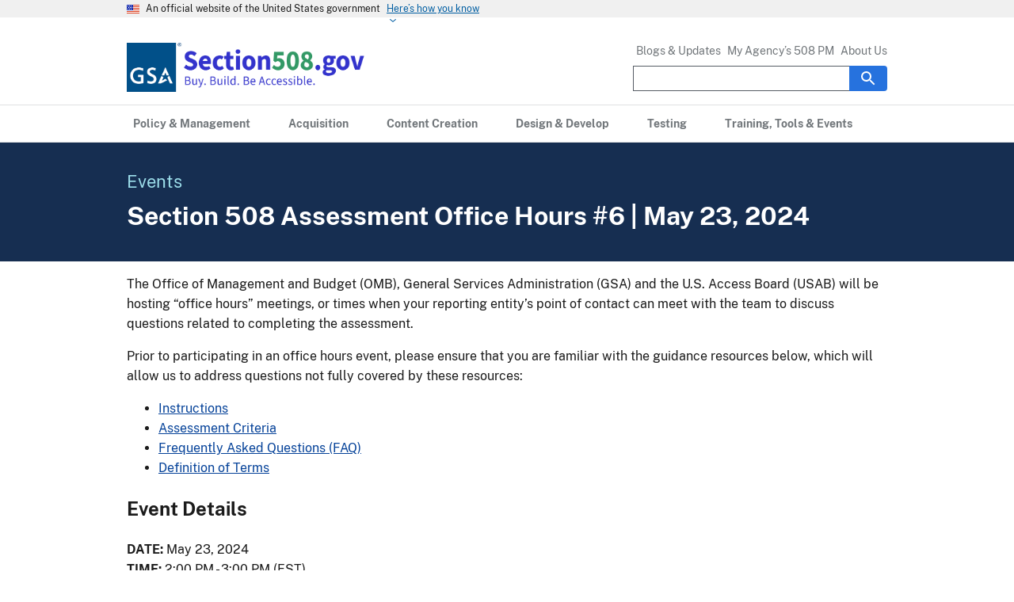

--- FILE ---
content_type: text/html; charset=utf-8
request_url: https://www.section508.gov/event/gwaa-office-hours-23may2024/
body_size: 5296
content:


<!DOCTYPE html>

<html lang="en">



<head>
  <!-- BASIC PAGE NEEDS -->
  <meta charset="utf-8" />
  <meta http-equiv="X-UA-Compatible" content="IE=edge" />
  <meta name="robots" content="index, follow" />
  
  <!-- MOBILE-SPECIFIC METAS -->
  <meta name="HandheldFriendly" content="True" />
  <meta name="MobileOptimized" content="320" />
  <meta name="viewport" content="width=device-width, initial-scale=1.0" />
  
  <!-- TITLE AND META DESCRIPTIONS -->
  <title>Section 508 Assessment Office Hours #6 | May 23, 2024 | Section508.gov</title>
  <meta name="description" content="The Office of Management and Budget (OMB), General Services Administration (GSA) and the U.S. Access Board (USAB) will be hosting “office hours” meetings, or times when your reporting entity point of contact can meet with our teams to discuss the criteria or other questions related to completing the assessment." />
  
  <!-- CONONICAL URL -->  
  <link rel="canonical" href="https://www.section508.gov/event/gwaa-office-hours-23may2024/" />

  <!-- OPEN GRAPH -->
  <meta property="og:title" content="Section508.gov" />
  <meta property="og:description" content="The Office of Management and Budget (OMB), General Services Administration (GSA) and the U.S. Access Board (USAB) will be hosting “office hours” meetings, or times when your reporting entity point of contact can meet with our teams to discuss the criteria or other questions related to completing the assessment." />
  <meta property="og:type" content="article" />
  <meta property="og:url" content="https://www.section508.gov/event/gwaa-office-hours-23may2024/" />
  <meta property="og:image" content="https://www.section508.gov//assets/images/social-media-og-image.jpg" />
  <meta property="og:image:alt" content="GSA logo. Section508.gov. Buy. Build. Be Accessible." />
  <meta property="og:site_name" content="Section508.gov" />

  <!-- TWITER CARDS -->
  <meta name="twitter:card" content="summary" />
  <meta name="twitter:site" content="@" />
  <meta name="twitter:title" content="Section 508 Assessment Office Hours #6 | May 23, 2024" />
  <meta name="twitter:description" content="The Office of Management and Budget (OMB), General Services Administration (GSA) and the U.S. Access Board (USAB) will be hosting “office hours” meetings, or times when your reporting entity point of contact can meet with our teams to discuss the criteria or other questions related to completing the assessment." />
  <meta name="twitter:image" content="https://www.section508.gov/assets/images/social-media-og-image.jpg" />
  <meta name="twitter:image:alt" content="GSA logo. Section508.gov. Buy. Build. Be Accessible." />

  <!-- FAVICONS -->
  <!-- 128x128 -->
  <link
    rel="shortcut icon"
    type="image/ico"
    href="/assets/images/favicon.ico"
  />
  <link
    rel="icon"
    type="image/png"
    href="/assets/images/favicon.ico"
  />
  <link
    rel="icon"
    type="image/png"
    sizes="192x192"
    href="/assets/images/android-chrome-192x192.png"
  />
  <link
    rel="apple-touch-icon"
    sizes="180x180"
    href="/assets/images/apple-touch-icon.png"
  />
  <link
    rel="icon"
    type="image/png"
    sizes="32x32"
    href="/assets/images/favicon-32x32.png"
  />
  <link
    rel="icon"
    type="image/png"
    sizes="16x16"
    href="/assets/images/favicon-16x16.png"
  />
  <link rel="manifest" href="/assets/images/site.webmanifest" />

  <!-- CSS -->
  <link
    rel="stylesheet"
    type="text/css"
    href="/assets/css/index.css?1768485918495639125"
  />
  
  <!-- SCRIPT -->
  <script
    src="https://code.jquery.com/jquery-3.6.0.js"
    integrity="sha256-H+K7U5CnXl1h5ywQfKtSj8PCmoN9aaq30gDh27Xc0jk="
    crossorigin="anonymous"
  ></script>
  <script src="/assets/js/uswds-init.min.js?1768485918495639125"></script>

  <!-- CUSTOM META DATA -->
  <meta name="topic" content="" />
  <meta name="sub-topic" content="" />
  <meta name="audience" content="" />
  <meta name="resource-type" content="" />
  <meta name="format" content="" />
</head>

<body>
  

<section aria-label="Official Government Site Banner" class="page-landing-page layout-demo ">
  
  <a class="usa-skipnav" href="#main-content">Skip to main content</a>
  

  <div
class="usa-banner"
aria-label="Official website of the United States government"
>
  <div class="usa-accordion">
    <header class="usa-banner__header">
      <div class="usa-banner__inner">
        <div class="grid-col-auto">
          <img
            aria-hidden="true"
            class="usa-banner__header-flag"
            src="/assets/img/us_flag_small.png"
            alt="U.S. flag"
          />
        </div>
        <div class="grid-col-fill tablet:grid-col-auto" aria-hidden="true">
          <p class="usa-banner__header-text">
            An official website of the United States government
          </p>
          <p class="usa-banner__header-action">Here’s how you know</p>
        </div>
        <button
          type="button"
          class="usa-accordion__button usa-banner__button"
          aria-expanded="false"
          aria-controls="gov-banner-default"
        >
          <span class="usa-banner__button-text">Here’s how you know</span>
        </button>
      </div>
    </header>
    <div
      class="usa-banner__content usa-accordion__content"
      id="gov-banner-default" hidden=""
    >
      <div class="grid-row grid-gap-lg">
        <div class="usa-banner__guidance tablet:grid-col-6">
          <img
            class="usa-banner__icon usa-media-block__img"
            src="/assets/img/icon-dot-gov.svg"
            role="img"
            alt="Dot gov"
            aria-hidden="true"
          />
          <div class="usa-media-block__body">
            <p>
              <strong>Official websites use .gov</strong><br />A
              <strong>.gov</strong> website belongs to an official government
              organization in the United States.
            </p>
          </div>
        </div>
        <div class="usa-banner__guidance tablet:grid-col-6">
          <img
            class="usa-banner__icon usa-media-block__img"
            src="/assets/img/icon-https.svg"
            role="img"
            alt="Https"
            aria-hidden="true"
          />
          <div class="usa-media-block__body">
            <p>
              <strong>Secure .gov websites use HTTPS</strong><br />A
              <strong>lock</strong> (
              <span class="icon-lock"
                ><svg
                  xmlns="http://www.w3.org/2000/svg"
                  width="52"
                  height="64"
                  viewBox="0 0 52 64"
                  class="usa-banner__lock-image"
                  role="img"
                  aria-labelledby="banner-lock-description-default"
                  focusable="false"
                >
                  <title id="banner-lock-title-default">Lock</title>
                  <desc id="banner-lock-description-default">Locked padlock icon</desc>
                  <path
                    fill="#000000"
                    fill-rule="evenodd"
                    d="M26 0c10.493 0 19 8.507 19 19v9h3a4 4 0 0 1 4 4v28a4 4 0 0 1-4 4H4a4 4 0 0 1-4-4V32a4 4 0 0 1 4-4h3v-9C7 8.507 15.507 0 26 0zm0 8c-5.979 0-10.843 4.77-10.996 10.712L15 19v9h22v-9c0-6.075-4.925-11-11-11z"
                  />
                </svg> </span
              >) or <strong>https://</strong> means you’ve safely connected to
              the .gov website. Share sensitive information only on official,
              secure websites.
            </p>
          </div>
        </div>
      </div>
    </div>
  </div>
</div>  



  <button id="backtotop" title="Go to top" style="display: none">˄ Top</button>
  <div class="usa-overlay"></div>
</section>



  

<header class="usa-header usa-header--extended" role="banner">
  <div class="usa-navbar">
    <div class="usa-logo" id="extended-logo">
  <span><a href="/" onclick="return navigate(this)">
    <img src="/assets/images/508-logo-cropped-web-altgreen.png" alt="Section508.gov Home; GSA logo with text: Section508.gov Buy. Build. Be Accessible."
    class="logo" />
</a></span>
</div>

    <button class="usa-menu-btn">Menu</button>
  </div>
  <nav id="site-nav" role="navigation" class="usa-nav" aria-label="Primary Site Navigation">
    <div class="usa-nav__inner">
        <button class="usa-nav__close"><img alt="close" src="/assets/img/close.svg"></button>
      <ul class="usa-nav__primary usa-accordion">
        
        
        
        
        <li class="usa-nav__primary-item">
          <a aria-label="Policy &amp; Management primary navigation" class="usa-nav__link" onclick="return navigate(this)"
            href="/manage/"><span>Policy &amp; Management</span></a>
        </li>
        
        
        
        
        
        <li class="usa-nav__primary-item">
          <a aria-label="Acquisition primary navigation" class="usa-nav__link" onclick="return navigate(this)"
            href="/buy-sell/"><span>Acquisition</span></a>
        </li>
        
        
        
        
        
        <li class="usa-nav__primary-item">
          <a aria-label="Content Creation primary navigation" class="usa-nav__link" onclick="return navigate(this)"
            href="/create/"><span>Content Creation</span></a>
        </li>
        
        
        
        
        
        <li class="usa-nav__primary-item">
          <a aria-label="Design &amp; Develop primary navigation" class="usa-nav__link" onclick="return navigate(this)"
            href="/develop/"><span>Design &amp; Develop</span></a>
        </li>
        
        
        
        
        
        <li class="usa-nav__primary-item">
          <a aria-label="Testing primary navigation" class="usa-nav__link" onclick="return navigate(this)"
            href="/test/"><span>Testing</span></a>
        </li>
        
        
        
        
        
        <li class="usa-nav__primary-item">
          <a aria-label="Training, Tools &amp; Events primary navigation" class="usa-nav__link" onclick="return navigate(this)"
            href="/training/"><span>Training, Tools &amp; Events</span></a>
        </li>
        
        
      </ul>
      <div class="usa-nav__secondary">
        <ul class="usa-nav__secondary-links">
          
          <li class="usa-nav__secondary-item">
            <a href="/blog/" class="external-link" onclick="return navigate(this)">Blogs &amp; Updates</a>
          </li>
          
          <li class="usa-nav__secondary-item">
            <a href="/tools/program-manager-listing/" class="external-link" onclick="return navigate(this)">My Agency’s 508 PM</a>
          </li>
          
          <li class="usa-nav__secondary-item">
            <a href="/content/about-us/" class="external-link" onclick="return navigate(this)">About Us</a>
          </li>
          
        </ul>
        


  
    <form id="search_form" class="usa-search usa-search--small" action="https://search.usa.gov/search" accept-charset="UTF-8" method="get">
  
    
  
    <input name="utf8" type="hidden" value="&#x2713;" />
    <input name="affiliate" type="hidden" value="gsa-section508-accessibility" />
  
    <div role="search">
      <label class="usa-sr-only" for="extended-search-field-small">Search</label>
      <input class="usa-input usagov-search-autocomplete" id="extended-search-field-small" type="search" name="query" autocomplete="off">
      <button class="usa-button primary-background-color" type="submit"><img src="/assets/img/usa-icons-bg/search--white.svg" class="usa-search__submit-icon" alt="Search" /></button>
    </div>
  </form>


      </div>
    </div>
  </nav>
</header>

  

<main id="main-content">
  

<section aria-label="Page Banner" class="usa-graphic-list usa-section sml-margin bg-gradient landing-page-banner">
    <div class="grid-container">
        <div class="grid-row grid-gap">
            <div class="tablet: grid-col">
                <span class="banner-title-color font-sans-lg margin-bottom-0">
                    Events
                </span>
                <br />
                <h1 class="text-white font-sans-xl margin-top-0 margin-bottom-0">
                    Section 508 Assessment Office Hours #6 | May 23, 2024
                </h1>
            </div>
        </div>
    </div>
</section>

<div class="grid-container usa-graphic-list">
    <p>The Office of Management and Budget (OMB), General Services Administration (GSA) and the U.S. Access Board (USAB) will be hosting “office hours” meetings, or times when your reporting entity’s point of contact can meet with the team to discuss questions related to completing the assessment.</p>

<p>Prior to participating in an office hours event, please ensure that you are familiar with the guidance resources below, which will allow us to address questions not fully covered by these resources:</p>
<ul>
  <li><a href="/manage/section-508-assessment/">Instructions</a></li>
  <li><a href="/manage/section-508-assessment/criteria/">Assessment Criteria</a></li>
  <li><a href="/manage/section-508-assessment/faq/">Frequently Asked Questions (FAQ)</a></li>
  <li><a href="/tools/glossary/">Definition of Terms</a></li>
</ul>

<h2 id="event-details">Event Details</h2>
<p><strong>DATE:</strong> May 23, 2024<br />
<strong>TIME:</strong> 2:00 PM - 3:00 PM (EST)<br />
<strong>WHERE:</strong> Virtual<br />
<strong>WHO:</strong> Points of contact designated to support the annual Government-wide Section 508 Assessment</p>

<h2 id="registration">Registration</h2>
<p><a href="https://gsa.zoomgov.com/meeting/register/vJItceurpzorHcOwEK5x79Gt6oSVAC9-Ll0">Registration</a> is now open and will close Thursday, May 23 at 1:30 PM ET. <a href="https://gsa.zoomgov.com/meeting/register/vJItceurpzorHcOwEK5x79Gt6oSVAC9-Ll0">Sign up today!</a></p>

<p>This virtual meeting is supported by Zoom for Government (FedRAMP certified). Please feel free to attend via your personal device.  CART will be provided.</p>

<p><em>*Note: You must join the meeting using your first and last name. Agency affiliation is optional. Nicknames and phone numbers will not be given access</em></p>

<p><strong>Reviewed/Updated:</strong> April 2024</p>


</div>
</main>


  <footer class="usa-footer__primary-section">
  <div class="grid-container">
    <div class="grid-row grid-gap padding-bottom-4">
      <div class="desktop:grid-col-3 flex-1">
        <p class="text-bold">Government-wide Initiatives</p>
        <ul class="add-list-reset line-height-sans-6">
          <li><a href="https://www.gsa.gov/technology/government-it-initiatives/digital-strategy" target="_blank" onclick="return navigate(this)">Digital Strategy</a></li>
          <li><a href="https://www.plainlanguage.gov/" target="_blank" onclick="return navigate(this)">Plain Language</a></li>
          <li><a href="https://designsystem.digital.gov/" target="_blank" onclick="return navigate(this)">U.S. Web Design System</a></li>
          <li><a href="https://www.cio.gov/about/members-and-leadership/accessibility-cop/" target="_blank" onclick="return navigate(this)">CIO Council Accessibility Community of Practice</a></li>
        </ul>
      </div>
      <div class="desktop:grid-col-3 flex-1">
        <p class="text-bold">Organization</p>
        <ul class="add-list-reset line-height-sans-6">
          <li><a href="/about-us/" aria-label="About Us in Organization" onclick="return navigate(this)">About Us</a></li>
          <li><a aria-label="Contact Us details" href="/contact-us/" onclick="return navigate(this)">Contact Us</a></li>
          <li><a href="/contributors/" aria-label="Section508.gov site Contributors" onclick="return navigate(this)">Contributors</a></li>
          <li><a href="/manage/join-the-508-community/" onclick="return navigate(this)">Join the Community (Listserv)</a></li>
        </ul>
      </div>
      <div class="desktop:grid-col-3 flex-1">
        <p class="text-bold">Tools</p>
        <ul class="add-list-reset line-height-sans-6">
          <li><a href="/art/" aria-label="Accessibility Requirements Tool" target="_blank" onclick="return navigate(this)">ART</a></li>
          <li><a href="https://acreditor.section508.gov/" aria-label="Accessibility Conformance Report Editor" target="_blank" onclick="return navigate(this)">ACR Editor</a></li>
          <li><a href="/buy/solicitation-review-tool" aria-label="Solicitation Review Tool" target="_blank" onclick="return navigate(this)">SRT</a></li>
          <li><a href="/tools/program-manager-listing/" onclick="return navigate(this)">Find Your Section 508 Program Manager</a></li>
        </ul>
      </div>
      <div class="desktop:grid-col-3 flex-1">
        <p class="text-bold">Resources</p>
        <ul class="add-list-reset line-height-sans-6">
          <li><a href="/manage/playbooks/" onclick="return navigate(this)">Accessibility Playbooks</a></li>
          <li><a href="/accessibility-conformance-reports/" onclick="return navigate(this)">ACR Library</a></li>
          <li><a href="/tools/acronyms-abbreviations/" onclick="return navigate(this)">Acronyms & Abbreviations</a></li>
          <li><a href="/tools/glossary/" onclick="return navigate(this)">Glossary of Terms</a></li>
          <li><a href="/website-policies" onclick="return navigate(this)">Website Policies</a></li>          
        </ul>
      </div>
    </div>
  </div>
</footer>

<div class="usa-identifier">
  <section class="usa-identifier__section usa-identifier__section--masthead" aria-label="Agency identifier,">
    <div class="usa-identifier__container">
      <div class="usa-identifier__logos">
        <a href="https://www.gsa.gov" class="usa-identifier__logo" onclick="return navigate(this)"><img class="usa-identifier__logo-img" alt="General Services Administration Logo" src="/assets/images/seals-logos/gsa.jpg"/></a>
      </div>
      <div class="usa-identifier__identity">
        <p class="usa-identifier__identity-domain">Section508.gov</p>
        <p class="usa-identifier__identity-disclaimer">An official website of the <a href="https://www.gsa.gov/" onclick="return navigate(this)">General Services Administration</a></p>
      </div>
    </div>
  </section>
  <nav class="usa-identifier__section usa-identifier__section--required-links" aria-label="Important links,,">
    <div class="usa-identifier__container">
      <ul class="usa-identifier__required-links-list">
        <li class="usa-identifier__required-links-item"><a href="https://www.gsa.gov/about-us" class="usa-identifier__required-link usa-link" onclick="return navigate(this)">About GSA</a></li>
        <li class="usa-identifier__required-links-item"><a href="https://www.gsa.gov/website-information/accessibility-aids" class="usa-identifier__required-link usa-link" onclick="return navigate(this)">Accessibility statement</a></li>
        <li class="usa-identifier__required-links-item"><a href="https://www.gsa.gov/reference/freedom-of-information-act-foia" class="usa-identifier__required-link usa-link" onclick="return navigate(this)">FOIA requests</a></li>
        <li class="usa-identifier__required-links-item"><a href="https://www.gsa.gov/reference/civil-rights-programs/notification-and-federal-employee-antidiscrimination-and-retaliation-act-of-2002" class="usa-identifier__required-link usa-link" onclick="return navigate(this)">No FEAR Act data</a></li>
        <li class="usa-identifier__required-links-item"><a href="https://www.gsaig.gov/" class="usa-identifier__required-link usa-link" onclick="return navigate(this)" >Office of the Inspector General</a></li>
        <li class="usa-identifier__required-links-item"><a href="https://www.gsa.gov/reference/reports/budget-performance" class="usa-identifier__required-link usa-link" onclick="return navigate(this)">Performance reports</a></li>
        <li class="usa-identifier__required-links-item"><a href="https://www.gsa.gov/website-information/website-policies" class="usa-identifier__required-link usa-link" onclick="return navigate(this)">Privacy policy</a></li>
        <li class="usa-identifier__required-links-item"><a href="/website-policies/#reuse-and-copyright" class="usa-identifier__required-link usa-link" onclick="return navigate(this)">Reuse and Copyright</a></li>
      </ul>
    </div>
  </nav>
  <section class="usa-identifier__section usa-identifier__section--usagov" aria-label="U.S. government information and services,,">
    <div class="usa-identifier__container">
      <div class="usa-identifier__usagov-description">Looking for U.S. government information and services?</div>
      <a href="https://www.usa.gov/" class="usa-link" onclick="return navigate(this)">Visit USA.gov</a>
    </div>
  </section>
</div>


  <!-- Digital Analytics Program roll-up, see https://analytics.usa.gov for data -->

<script id="_fed_an_ua_tag"
        src="https://dap.digitalgov.gov/Universal-Federated-Analytics-Min.js?agency=GSA"></script>




<script src="/assets/js/uswds.min.js?1768485918495639125"></script>
<script src="/assets/js/app.js?1768485918495639125"></script>


<script>
  $(document).ready(function(){
    // Check if the user already dismissed alert banner
    if (window.localStorage.getItem('dismiss_alert')) {
        $('#alert_banner').hide();
    }

    $("#dismiss_alert").click(function(){
        // Save on LocalStorage
        window.localStorage.setItem('dismiss_alert', true);
        $('#alert_banner').hide();
    }); 
  });
</script>

</body>

</html>

--- FILE ---
content_type: text/css
request_url: https://www.section508.gov/assets/css/index.css?1768485918495639125
body_size: 67302
content:
/*! uswds @version *//*! normalize.css v8.0.1 | MIT License | github.com/necolas/normalize.css */html{line-height:1.15;-webkit-text-size-adjust:100%}body{margin:0}main{display:block}h1{font-size:2em;margin:.67em 0}hr{box-sizing:content-box;height:0;overflow:visible}pre{font-family:monospace,monospace;font-size:1em}a{background-color:rgba(0,0,0,0)}abbr[title]{border-bottom:none;text-decoration:underline;text-decoration:underline dotted}b,strong{font-weight:bolder}code,kbd,samp{font-family:monospace,monospace;font-size:1em}small{font-size:80%}sub,sup{font-size:75%;line-height:0;position:relative;vertical-align:baseline}sub{bottom:-0.25em}sup{top:-0.5em}img{border-style:none}button,input,optgroup,select,textarea{font-family:inherit;font-size:100%;line-height:1.15;margin:0}button,input{overflow:visible}button,select{text-transform:none}button,[type=button],[type=reset],[type=submit]{-webkit-appearance:button}button::-moz-focus-inner,[type=button]::-moz-focus-inner,[type=reset]::-moz-focus-inner,[type=submit]::-moz-focus-inner{border-style:none;padding:0}button:-moz-focusring,[type=button]:-moz-focusring,[type=reset]:-moz-focusring,[type=submit]:-moz-focusring{outline:1px dotted ButtonText}fieldset{padding:.35em .75em .625em}legend{box-sizing:border-box;color:inherit;display:table;max-width:100%;padding:0;white-space:normal}progress{vertical-align:baseline}textarea{overflow:auto}[type=checkbox],[type=radio]{box-sizing:border-box;padding:0}[type=number]::-webkit-inner-spin-button,[type=number]::-webkit-outer-spin-button{height:auto}[type=search]{-webkit-appearance:textfield;outline-offset:-2px}[type=search]::-webkit-search-decoration{-webkit-appearance:none}::-webkit-file-upload-button{-webkit-appearance:button;font:inherit}details{display:block}summary{display:list-item}template{display:none}[hidden]{display:none}.usa-textarea,.usa-range,.usa-radio__label,.usa-input-group,.usa-hint,.usa-combo-box__input,.usa-combo-box__list,.usa-select,.usa-checkbox__label,.usa-fieldset,.usa-input{font-family:Public Sans Web, -apple-system, BlinkMacSystemFont, Segoe UI, Roboto, Helvetica, Arial, sans-serif, Apple Color Emoji, Segoe UI Emoji, Segoe UI Symbol;font-size:1rem;line-height:1.4}.usa-textarea,.usa-range,.usa-input-group,.usa-combo-box__input,.usa-select,.usa-input{border-width:1px;border-color:#565c65;border-style:solid;appearance:none;border-radius:0;color:#1b1b1b;display:block;height:2.5rem;margin-top:.5rem;max-width:30rem;padding:.5rem;width:100%}@font-face{font-family:"Roboto Mono Web";font-style:normal;font-weight:300;font-display:fallback;src:url(../fonts/roboto-mono/roboto-mono-v5-latin-300.woff2) format("woff2")}@font-face{font-family:"Roboto Mono Web";font-style:normal;font-weight:400;font-display:fallback;src:url(../fonts/roboto-mono/roboto-mono-v5-latin-regular.woff2) format("woff2")}@font-face{font-family:"Roboto Mono Web";font-style:normal;font-weight:700;font-display:fallback;src:url(../fonts/roboto-mono/roboto-mono-v5-latin-700.woff2) format("woff2")}@font-face{font-family:"Roboto Mono Web";font-style:italic;font-weight:300;font-display:fallback;src:url(../fonts/roboto-mono/roboto-mono-v5-latin-300italic.woff2) format("woff2")}@font-face{font-family:"Roboto Mono Web";font-style:italic;font-weight:400;font-display:fallback;src:url(../fonts/roboto-mono/roboto-mono-v5-latin-italic.woff2) format("woff2")}@font-face{font-family:"Roboto Mono Web";font-style:italic;font-weight:700;font-display:fallback;src:url(../fonts/roboto-mono/roboto-mono-v5-latin-700italic.woff2) format("woff2")}@font-face{font-family:"Public Sans Web";font-style:normal;font-weight:300;font-display:fallback;src:url(../fonts/public-sans/PublicSans-Light.woff2) format("woff2")}@font-face{font-family:"Public Sans Web";font-style:normal;font-weight:400;font-display:fallback;src:url(../fonts/public-sans/PublicSans-Regular.woff2) format("woff2")}@font-face{font-family:"Public Sans Web";font-style:normal;font-weight:700;font-display:fallback;src:url(../fonts/public-sans/PublicSans-Bold.woff2) format("woff2")}@font-face{font-family:"Public Sans Web";font-style:italic;font-weight:300;font-display:fallback;src:url(../fonts/public-sans/PublicSans-LightItalic.woff2) format("woff2")}@font-face{font-family:"Public Sans Web";font-style:italic;font-weight:400;font-display:fallback;src:url(../fonts/public-sans/PublicSans-Italic.woff2) format("woff2")}@font-face{font-family:"Public Sans Web";font-style:italic;font-weight:700;font-display:fallback;src:url(../fonts/public-sans/PublicSans-BoldItalic.woff2) format("woff2")}@font-face{font-family:"Merriweather Web";font-style:normal;font-weight:300;font-display:fallback;src:url(../fonts/merriweather/Latin-Merriweather-Light.woff2) format("woff2")}@font-face{font-family:"Merriweather Web";font-style:normal;font-weight:400;font-display:fallback;src:url(../fonts/merriweather/Latin-Merriweather-Regular.woff2) format("woff2")}@font-face{font-family:"Merriweather Web";font-style:normal;font-weight:700;font-display:fallback;src:url(../fonts/merriweather/Latin-Merriweather-Bold.woff2) format("woff2")}@font-face{font-family:"Merriweather Web";font-style:italic;font-weight:300;font-display:fallback;src:url(../fonts/merriweather/Latin-Merriweather-LightItalic.woff2) format("woff2")}@font-face{font-family:"Merriweather Web";font-style:italic;font-weight:400;font-display:fallback;src:url(../fonts/merriweather/Latin-Merriweather-Italic.woff2) format("woff2")}@font-face{font-family:"Merriweather Web";font-style:italic;font-weight:700;font-display:fallback;src:url(../fonts/merriweather/Latin-Merriweather-BoldItalic.woff2) format("woff2")}body{color:#1b1b1b;background-color:#fff;overflow-x:hidden}input:not([disabled]):focus,select:not([disabled]):focus,textarea:not([disabled]):focus,button:not([disabled]):focus{outline:.25rem solid #2491ff;outline-offset:0rem}iframe:focus,[href]:focus,[tabindex]:focus,[contentEditable=true]:focus{outline:.25rem solid #2491ff;outline-offset:0rem}img{max-width:100%}.usa-media-link{display:inline-block;line-height:0}html{box-sizing:border-box}*,*::before,*::after{box-sizing:inherit}html{font-feature-settings:"kern" 1;font-kerning:normal;font-family:Public Sans Web, -apple-system, BlinkMacSystemFont, Segoe UI, Roboto, Helvetica, Arial, sans-serif, Apple Color Emoji, Segoe UI Emoji, Segoe UI Symbol;font-size:100%}cite,var,address,dfn{font-style:normal}.usa-focus{outline:.25rem solid #2491ff;outline-offset:0rem}.usa-sr-only{position:absolute;left:-999em;right:auto}.usa-content p,.usa-content ul:not(.usa-accordion):not(.usa-accordion--bordered),.usa-content ol:not(.usa-accordion):not(.usa-accordion--bordered){max-width:68ex}.usa-dark-background{background-color:#3d4551}.usa-dark-background p,.usa-dark-background span{color:#fff}.usa-dark-background a{color:#dfe1e2}.usa-dark-background a:visited{color:#dfe1e2}.usa-dark-background a:hover,.usa-dark-background a:active{color:#f0f0f0}.usa-display{margin-bottom:0;margin-top:0;clear:both;font-family:Merriweather Web, Georgia, Cambria, Times New Roman, Times, serif;font-size:1.34rem;line-height:1.2;font-weight:700;margin-bottom:0}*+.usa-display{margin-top:1.5em}.usa-display+*{margin-top:1em}@media all and (min-width: 30em){.usa-display{margin-bottom:0;margin-top:0;clear:both;font-family:Merriweather Web, Georgia, Cambria, Times New Roman, Times, serif;font-size:2.44rem;line-height:1.2;font-weight:700}*+.usa-display{margin-top:1.5em}.usa-display+*{margin-top:1em}}@media all and (min-width: 40em){.usa-display{margin-bottom:0;margin-top:0;clear:both;font-family:Merriweather Web, Georgia, Cambria, Times New Roman, Times, serif;font-size:2.93rem;line-height:1.2;font-weight:700}*+.usa-display{margin-top:1.5em}.usa-display+*{margin-top:1em}}.usa-intro{font-family:Merriweather Web, Georgia, Cambria, Times New Roman, Times, serif;font-size:1.34rem;line-height:1.8;font-weight:400;max-width:88ex}.usa-icon{display:inline-block;fill:currentColor;height:1em;position:relative;width:1em}.usa-icon--size-3{height:1.5rem;width:1.5rem}.usa-icon--size-4{height:2rem;width:2rem}.usa-icon--size-5{height:2.5rem;width:2.5rem}.usa-icon--size-6{height:3rem;width:3rem}.usa-icon--size-7{height:3.5rem;width:3.5rem}.usa-icon--size-8{height:4rem;width:4rem}.usa-icon--size-9{height:4.5rem;width:4.5rem}.usa-link{color:#005ea2;text-decoration:underline}.usa-link:visited{color:#54278f}.usa-link:hover{color:#1a4480}.usa-link:active{color:#162e51}.usa-link:focus{outline:.25rem solid #2491ff;outline-offset:0rem}.usa-link--external{display:inline}.usa-link--external::before{position:absolute;left:-999em;right:auto;content:"External."}.usa-link--external[target=_blank]::before{position:absolute;left:-999em;right:auto;content:"External, opens in a new tab."}.usa-link--external::after{background-image:url("../img/usa-icons/launch.svg");background-repeat:no-repeat;background-position:center center;background-size:1.75ex 1.75ex;display:inline-block;height:1.75ex;width:1.75ex;content:"";display:inline;margin-top:.7ex;margin-left:2px;padding-left:1.75ex;vertical-align:middle}@supports(mask: url("")){.usa-link--external::after{background:none;background-color:currentColor;mask-image:url("../img/usa-icons/launch.svg"),linear-gradient(transparent, transparent);mask-position:center center;mask-repeat:no-repeat;mask-size:1.75ex 1.75ex}}.usa-link--external.usa-link--alt{display:inline}.usa-link--external.usa-link--alt::before{position:absolute;left:-999em;right:auto;content:"External."}.usa-link--external.usa-link--alt[target=_blank]::before{position:absolute;left:-999em;right:auto;content:"External, opens in a new tab."}.usa-link--external.usa-link--alt::after{background-image:url("../img/usa-icons-bg/launch--white.svg");background-repeat:no-repeat;background-position:center center;background-size:1.75ex 1.75ex;display:inline-block;height:1.75ex;width:1.75ex;content:"";display:inline;margin-top:.7ex;margin-left:2px;padding-left:1.75ex;vertical-align:middle}@supports(mask: url("")){.usa-link--external.usa-link--alt::after{background:none;background-color:currentColor;mask-image:url("../img/usa-icons/launch.svg"),linear-gradient(transparent, transparent);mask-position:center center;mask-repeat:no-repeat;mask-size:1.75ex 1.75ex}}.usa-list{margin-bottom:1em;margin-top:1em;line-height:1.6;padding-left:3ch}.usa-list:last-child{margin-bottom:0}.usa-list ul,.usa-list ol{margin-top:.25em}.usa-list li{margin-bottom:.25em;max-width:68ex}.usa-list li:last-child{margin-bottom:0}.usa-list--unstyled{margin-bottom:0;margin-top:0;list-style-type:none;padding-left:0}.usa-list--unstyled>li{margin-bottom:0;max-width:unset}.usa-prose .usa-list--unstyled{margin-bottom:0;margin-top:0;list-style-type:none;padding-left:0}.usa-prose .usa-list--unstyled>li{margin-bottom:0;max-width:unset}.usa-paragraph{line-height:1.6;max-width:68ex;margin-bottom:0;margin-top:0}*+.usa-paragraph{margin-top:1em}.usa-paragraph+*{margin-top:1em}.usa-prose{font-family:Public Sans Web, -apple-system, BlinkMacSystemFont, Segoe UI, Roboto, Helvetica, Arial, sans-serif, Apple Color Emoji, Segoe UI Emoji, Segoe UI Symbol;font-size:1rem;line-height:1.6}.usa-prose>ul,.usa-prose>ol{margin-bottom:1em;margin-top:1em;line-height:1.6;padding-left:3ch}.usa-prose>ul:last-child,.usa-prose>ol:last-child{margin-bottom:0}.usa-prose>ul ul,.usa-prose>ul ol,.usa-prose>ol ul,.usa-prose>ol ol{margin-top:.25em}.usa-prose>ul li,.usa-prose>ol li{margin-bottom:.25em;max-width:68ex}.usa-prose>ul li:last-child,.usa-prose>ol li:last-child{margin-bottom:0}.usa-prose>table{font-family:Public Sans Web, -apple-system, BlinkMacSystemFont, Segoe UI, Roboto, Helvetica, Arial, sans-serif, Apple Color Emoji, Segoe UI Emoji, Segoe UI Symbol;font-size:1rem;line-height:1.6;border-collapse:collapse;border-spacing:0;color:#1b1b1b;margin:1.25rem 0;text-align:left}.usa-prose>table thead th{background-clip:padding-box;color:#1b1b1b;font-weight:700;line-height:1.4}.usa-prose>table thead th,.usa-prose>table thead td{background-color:#dfe1e2;color:#1b1b1b}.usa-prose>table tbody th{text-align:left}.usa-prose>table th,.usa-prose>table td{background-color:#fff;border:1px solid #1b1b1b;font-weight:normal;padding:.5rem 1rem}.usa-prose>table caption{font-family:Public Sans Web, -apple-system, BlinkMacSystemFont, Segoe UI, Roboto, Helvetica, Arial, sans-serif, Apple Color Emoji, Segoe UI Emoji, Segoe UI Symbol;font-size:.94rem;font-weight:700;margin-bottom:.75rem;text-align:left}.usa-prose>table th[data-sortable]{padding-right:2.5rem;position:relative}.usa-prose>table th[data-sortable]::after{border-bottom-color:rgba(0,0,0,0);border-bottom-style:solid;border-bottom-width:1px;bottom:0;content:"";height:0;left:0;position:absolute;width:100%}.usa-prose>table th[data-sortable]:not([aria-sort]) .usa-table__header__button,.usa-prose>table th[data-sortable][aria-sort=none] .usa-table__header__button{color:#005ea2;text-decoration:underline;background-color:rgba(0,0,0,0);border:0;border-radius:0;box-shadow:none;font-weight:normal;margin:0;padding:0;text-align:left;height:2rem;width:2rem;background-position:center center;background-size:1.5rem;color:#71767a;cursor:pointer;display:inline-block;margin:0;position:absolute;right:.25rem;text-align:center;text-decoration:none;top:50%;transform:translate(0, -50%)}.usa-prose>table th[data-sortable]:not([aria-sort]) .usa-table__header__button:visited,.usa-prose>table th[data-sortable][aria-sort=none] .usa-table__header__button:visited{color:#54278f}.usa-prose>table th[data-sortable]:not([aria-sort]) .usa-table__header__button:hover,.usa-prose>table th[data-sortable][aria-sort=none] .usa-table__header__button:hover{color:#1a4480}.usa-prose>table th[data-sortable]:not([aria-sort]) .usa-table__header__button:active,.usa-prose>table th[data-sortable][aria-sort=none] .usa-table__header__button:active{color:#162e51}.usa-prose>table th[data-sortable]:not([aria-sort]) .usa-table__header__button:focus,.usa-prose>table th[data-sortable][aria-sort=none] .usa-table__header__button:focus{outline:.25rem solid #2491ff;outline-offset:0rem}.usa-prose>table th[data-sortable]:not([aria-sort]) .usa-table__header__button:hover,.usa-prose>table th[data-sortable]:not([aria-sort]) .usa-table__header__button.usa-button--hover,.usa-prose>table th[data-sortable]:not([aria-sort]) .usa-table__header__button:disabled:hover,.usa-prose>table th[data-sortable]:not([aria-sort]) .usa-table__header__button[aria-disabled=true]:hover,.usa-prose>table th[data-sortable]:not([aria-sort]) .usa-table__header__button:disabled.usa-button--hover,.usa-prose>table th[data-sortable]:not([aria-sort]) .usa-table__header__button[aria-disabled=true].usa-button--hover,.usa-prose>table th[data-sortable]:not([aria-sort]) .usa-table__header__button:active,.usa-prose>table th[data-sortable]:not([aria-sort]) .usa-table__header__button.usa-button--active,.usa-prose>table th[data-sortable]:not([aria-sort]) .usa-table__header__button:disabled:active,.usa-prose>table th[data-sortable]:not([aria-sort]) .usa-table__header__button[aria-disabled=true]:active,.usa-prose>table th[data-sortable]:not([aria-sort]) .usa-table__header__button:disabled.usa-button--active,.usa-prose>table th[data-sortable]:not([aria-sort]) .usa-table__header__button[aria-disabled=true].usa-button--active,.usa-prose>table th[data-sortable]:not([aria-sort]) .usa-table__header__button:disabled:focus,.usa-prose>table th[data-sortable]:not([aria-sort]) .usa-table__header__button[aria-disabled=true]:focus,.usa-prose>table th[data-sortable]:not([aria-sort]) .usa-table__header__button:disabled.usa-focus,.usa-prose>table th[data-sortable]:not([aria-sort]) .usa-table__header__button[aria-disabled=true].usa-focus,.usa-prose>table th[data-sortable]:not([aria-sort]) .usa-table__header__button:disabled,.usa-prose>table th[data-sortable]:not([aria-sort]) .usa-table__header__button[aria-disabled=true],.usa-prose>table th[data-sortable]:not([aria-sort]) .usa-table__header__button.usa-button--disabled,.usa-prose>table th[data-sortable][aria-sort=none] .usa-table__header__button:hover,.usa-prose>table th[data-sortable][aria-sort=none] .usa-table__header__button.usa-button--hover,.usa-prose>table th[data-sortable][aria-sort=none] .usa-table__header__button:disabled:hover,.usa-prose>table th[data-sortable][aria-sort=none] .usa-table__header__button[aria-disabled=true]:hover,.usa-prose>table th[data-sortable][aria-sort=none] .usa-table__header__button:disabled.usa-button--hover,.usa-prose>table th[data-sortable][aria-sort=none] .usa-table__header__button[aria-disabled=true].usa-button--hover,.usa-prose>table th[data-sortable][aria-sort=none] .usa-table__header__button:active,.usa-prose>table th[data-sortable][aria-sort=none] .usa-table__header__button.usa-button--active,.usa-prose>table th[data-sortable][aria-sort=none] .usa-table__header__button:disabled:active,.usa-prose>table th[data-sortable][aria-sort=none] .usa-table__header__button[aria-disabled=true]:active,.usa-prose>table th[data-sortable][aria-sort=none] .usa-table__header__button:disabled.usa-button--active,.usa-prose>table th[data-sortable][aria-sort=none] .usa-table__header__button[aria-disabled=true].usa-button--active,.usa-prose>table th[data-sortable][aria-sort=none] .usa-table__header__button:disabled:focus,.usa-prose>table th[data-sortable][aria-sort=none] .usa-table__header__button[aria-disabled=true]:focus,.usa-prose>table th[data-sortable][aria-sort=none] .usa-table__header__button:disabled.usa-focus,.usa-prose>table th[data-sortable][aria-sort=none] .usa-table__header__button[aria-disabled=true].usa-focus,.usa-prose>table th[data-sortable][aria-sort=none] .usa-table__header__button:disabled,.usa-prose>table th[data-sortable][aria-sort=none] .usa-table__header__button[aria-disabled=true],.usa-prose>table th[data-sortable][aria-sort=none] .usa-table__header__button.usa-button--disabled{background-color:rgba(0,0,0,0);box-shadow:none;text-decoration:underline}.usa-prose>table th[data-sortable]:not([aria-sort]) .usa-table__header__button.usa-button--hover,.usa-prose>table th[data-sortable][aria-sort=none] .usa-table__header__button.usa-button--hover{color:#1a4480}.usa-prose>table th[data-sortable]:not([aria-sort]) .usa-table__header__button.usa-button--active,.usa-prose>table th[data-sortable][aria-sort=none] .usa-table__header__button.usa-button--active{color:#162e51}.usa-prose>table th[data-sortable]:not([aria-sort]) .usa-table__header__button:disabled,.usa-prose>table th[data-sortable]:not([aria-sort]) .usa-table__header__button[aria-disabled=true],.usa-prose>table th[data-sortable]:not([aria-sort]) .usa-table__header__button:disabled:hover,.usa-prose>table th[data-sortable]:not([aria-sort]) .usa-table__header__button[aria-disabled=true]:hover,.usa-prose>table th[data-sortable]:not([aria-sort]) .usa-table__header__button[aria-disabled=true]:focus,.usa-prose>table th[data-sortable][aria-sort=none] .usa-table__header__button:disabled,.usa-prose>table th[data-sortable][aria-sort=none] .usa-table__header__button[aria-disabled=true],.usa-prose>table th[data-sortable][aria-sort=none] .usa-table__header__button:disabled:hover,.usa-prose>table th[data-sortable][aria-sort=none] .usa-table__header__button[aria-disabled=true]:hover,.usa-prose>table th[data-sortable][aria-sort=none] .usa-table__header__button[aria-disabled=true]:focus{color:#757575}@media(forced-colors: active){.usa-prose>table th[data-sortable]:not([aria-sort]) .usa-table__header__button:disabled,.usa-prose>table th[data-sortable]:not([aria-sort]) .usa-table__header__button[aria-disabled=true],.usa-prose>table th[data-sortable]:not([aria-sort]) .usa-table__header__button:disabled:hover,.usa-prose>table th[data-sortable]:not([aria-sort]) .usa-table__header__button[aria-disabled=true]:hover,.usa-prose>table th[data-sortable]:not([aria-sort]) .usa-table__header__button[aria-disabled=true]:focus,.usa-prose>table th[data-sortable][aria-sort=none] .usa-table__header__button:disabled,.usa-prose>table th[data-sortable][aria-sort=none] .usa-table__header__button[aria-disabled=true],.usa-prose>table th[data-sortable][aria-sort=none] .usa-table__header__button:disabled:hover,.usa-prose>table th[data-sortable][aria-sort=none] .usa-table__header__button[aria-disabled=true]:hover,.usa-prose>table th[data-sortable][aria-sort=none] .usa-table__header__button[aria-disabled=true]:focus{color:GrayText}}.usa-prose>table th[data-sortable]:not([aria-sort]) .usa-table__header__button .usa-icon,.usa-prose>table th[data-sortable][aria-sort=none] .usa-table__header__button .usa-icon{height:1.5rem;width:1.5rem;vertical-align:middle}.usa-prose>table th[data-sortable]:not([aria-sort]) .usa-table__header__button .usa-icon>g,.usa-prose>table th[data-sortable][aria-sort=none] .usa-table__header__button .usa-icon>g{fill:rgba(0,0,0,0)}.usa-prose>table th[data-sortable]:not([aria-sort]) .usa-table__header__button .usa-icon>g.unsorted,.usa-prose>table th[data-sortable][aria-sort=none] .usa-table__header__button .usa-icon>g.unsorted{fill:#1b1b1b}.usa-prose>table th[data-sortable]:not([aria-sort]) .usa-table__header__button:hover .usa-icon>g.unsorted,.usa-prose>table th[data-sortable][aria-sort=none] .usa-table__header__button:hover .usa-icon>g.unsorted{fill:#000}.usa-prose>table th[data-sortable][aria-sort=descending],.usa-prose>table th[data-sortable][aria-sort=ascending]{background-color:#97d4ea}.usa-prose>table th[data-sortable][aria-sort=descending] .usa-table__header__button{color:#005ea2;text-decoration:underline;background-color:rgba(0,0,0,0);border:0;border-radius:0;box-shadow:none;font-weight:normal;margin:0;padding:0;text-align:left;height:2rem;width:2rem;background-position:center center;background-size:1.5rem;color:#71767a;cursor:pointer;display:inline-block;margin:0;position:absolute;right:.25rem;text-align:center;text-decoration:none;top:50%;transform:translate(0, -50%)}.usa-prose>table th[data-sortable][aria-sort=descending] .usa-table__header__button:visited{color:#54278f}.usa-prose>table th[data-sortable][aria-sort=descending] .usa-table__header__button:hover{color:#1a4480}.usa-prose>table th[data-sortable][aria-sort=descending] .usa-table__header__button:active{color:#162e51}.usa-prose>table th[data-sortable][aria-sort=descending] .usa-table__header__button:focus{outline:.25rem solid #2491ff;outline-offset:0rem}.usa-prose>table th[data-sortable][aria-sort=descending] .usa-table__header__button:hover,.usa-prose>table th[data-sortable][aria-sort=descending] .usa-table__header__button.usa-button--hover,.usa-prose>table th[data-sortable][aria-sort=descending] .usa-table__header__button:disabled:hover,.usa-prose>table th[data-sortable][aria-sort=descending] .usa-table__header__button[aria-disabled=true]:hover,.usa-prose>table th[data-sortable][aria-sort=descending] .usa-table__header__button:disabled.usa-button--hover,.usa-prose>table th[data-sortable][aria-sort=descending] .usa-table__header__button[aria-disabled=true].usa-button--hover,.usa-prose>table th[data-sortable][aria-sort=descending] .usa-table__header__button:active,.usa-prose>table th[data-sortable][aria-sort=descending] .usa-table__header__button.usa-button--active,.usa-prose>table th[data-sortable][aria-sort=descending] .usa-table__header__button:disabled:active,.usa-prose>table th[data-sortable][aria-sort=descending] .usa-table__header__button[aria-disabled=true]:active,.usa-prose>table th[data-sortable][aria-sort=descending] .usa-table__header__button:disabled.usa-button--active,.usa-prose>table th[data-sortable][aria-sort=descending] .usa-table__header__button[aria-disabled=true].usa-button--active,.usa-prose>table th[data-sortable][aria-sort=descending] .usa-table__header__button:disabled:focus,.usa-prose>table th[data-sortable][aria-sort=descending] .usa-table__header__button[aria-disabled=true]:focus,.usa-prose>table th[data-sortable][aria-sort=descending] .usa-table__header__button:disabled.usa-focus,.usa-prose>table th[data-sortable][aria-sort=descending] .usa-table__header__button[aria-disabled=true].usa-focus,.usa-prose>table th[data-sortable][aria-sort=descending] .usa-table__header__button:disabled,.usa-prose>table th[data-sortable][aria-sort=descending] .usa-table__header__button[aria-disabled=true],.usa-prose>table th[data-sortable][aria-sort=descending] .usa-table__header__button.usa-button--disabled{background-color:rgba(0,0,0,0);box-shadow:none;text-decoration:underline}.usa-prose>table th[data-sortable][aria-sort=descending] .usa-table__header__button.usa-button--hover{color:#1a4480}.usa-prose>table th[data-sortable][aria-sort=descending] .usa-table__header__button.usa-button--active{color:#162e51}.usa-prose>table th[data-sortable][aria-sort=descending] .usa-table__header__button:disabled,.usa-prose>table th[data-sortable][aria-sort=descending] .usa-table__header__button[aria-disabled=true],.usa-prose>table th[data-sortable][aria-sort=descending] .usa-table__header__button:disabled:hover,.usa-prose>table th[data-sortable][aria-sort=descending] .usa-table__header__button[aria-disabled=true]:hover,.usa-prose>table th[data-sortable][aria-sort=descending] .usa-table__header__button[aria-disabled=true]:focus{color:#757575}@media(forced-colors: active){.usa-prose>table th[data-sortable][aria-sort=descending] .usa-table__header__button:disabled,.usa-prose>table th[data-sortable][aria-sort=descending] .usa-table__header__button[aria-disabled=true],.usa-prose>table th[data-sortable][aria-sort=descending] .usa-table__header__button:disabled:hover,.usa-prose>table th[data-sortable][aria-sort=descending] .usa-table__header__button[aria-disabled=true]:hover,.usa-prose>table th[data-sortable][aria-sort=descending] .usa-table__header__button[aria-disabled=true]:focus{color:GrayText}}.usa-prose>table th[data-sortable][aria-sort=descending] .usa-table__header__button .usa-icon{height:1.5rem;width:1.5rem;vertical-align:middle}.usa-prose>table th[data-sortable][aria-sort=descending] .usa-table__header__button .usa-icon>g{fill:rgba(0,0,0,0)}.usa-prose>table th[data-sortable][aria-sort=descending] .usa-table__header__button .usa-icon>g.descending{fill:#1b1b1b}.usa-prose>table th[data-sortable][aria-sort=ascending] .usa-table__header__button{color:#005ea2;text-decoration:underline;background-color:rgba(0,0,0,0);border:0;border-radius:0;box-shadow:none;font-weight:normal;margin:0;padding:0;text-align:left;height:2rem;width:2rem;background-position:center center;background-size:1.5rem;color:#71767a;cursor:pointer;display:inline-block;margin:0;position:absolute;right:.25rem;text-align:center;text-decoration:none;top:50%;transform:translate(0, -50%)}.usa-prose>table th[data-sortable][aria-sort=ascending] .usa-table__header__button:visited{color:#54278f}.usa-prose>table th[data-sortable][aria-sort=ascending] .usa-table__header__button:hover{color:#1a4480}.usa-prose>table th[data-sortable][aria-sort=ascending] .usa-table__header__button:active{color:#162e51}.usa-prose>table th[data-sortable][aria-sort=ascending] .usa-table__header__button:focus{outline:.25rem solid #2491ff;outline-offset:0rem}.usa-prose>table th[data-sortable][aria-sort=ascending] .usa-table__header__button:hover,.usa-prose>table th[data-sortable][aria-sort=ascending] .usa-table__header__button.usa-button--hover,.usa-prose>table th[data-sortable][aria-sort=ascending] .usa-table__header__button:disabled:hover,.usa-prose>table th[data-sortable][aria-sort=ascending] .usa-table__header__button[aria-disabled=true]:hover,.usa-prose>table th[data-sortable][aria-sort=ascending] .usa-table__header__button:disabled.usa-button--hover,.usa-prose>table th[data-sortable][aria-sort=ascending] .usa-table__header__button[aria-disabled=true].usa-button--hover,.usa-prose>table th[data-sortable][aria-sort=ascending] .usa-table__header__button:active,.usa-prose>table th[data-sortable][aria-sort=ascending] .usa-table__header__button.usa-button--active,.usa-prose>table th[data-sortable][aria-sort=ascending] .usa-table__header__button:disabled:active,.usa-prose>table th[data-sortable][aria-sort=ascending] .usa-table__header__button[aria-disabled=true]:active,.usa-prose>table th[data-sortable][aria-sort=ascending] .usa-table__header__button:disabled.usa-button--active,.usa-prose>table th[data-sortable][aria-sort=ascending] .usa-table__header__button[aria-disabled=true].usa-button--active,.usa-prose>table th[data-sortable][aria-sort=ascending] .usa-table__header__button:disabled:focus,.usa-prose>table th[data-sortable][aria-sort=ascending] .usa-table__header__button[aria-disabled=true]:focus,.usa-prose>table th[data-sortable][aria-sort=ascending] .usa-table__header__button:disabled.usa-focus,.usa-prose>table th[data-sortable][aria-sort=ascending] .usa-table__header__button[aria-disabled=true].usa-focus,.usa-prose>table th[data-sortable][aria-sort=ascending] .usa-table__header__button:disabled,.usa-prose>table th[data-sortable][aria-sort=ascending] .usa-table__header__button[aria-disabled=true],.usa-prose>table th[data-sortable][aria-sort=ascending] .usa-table__header__button.usa-button--disabled{background-color:rgba(0,0,0,0);box-shadow:none;text-decoration:underline}.usa-prose>table th[data-sortable][aria-sort=ascending] .usa-table__header__button.usa-button--hover{color:#1a4480}.usa-prose>table th[data-sortable][aria-sort=ascending] .usa-table__header__button.usa-button--active{color:#162e51}.usa-prose>table th[data-sortable][aria-sort=ascending] .usa-table__header__button:disabled,.usa-prose>table th[data-sortable][aria-sort=ascending] .usa-table__header__button[aria-disabled=true],.usa-prose>table th[data-sortable][aria-sort=ascending] .usa-table__header__button:disabled:hover,.usa-prose>table th[data-sortable][aria-sort=ascending] .usa-table__header__button[aria-disabled=true]:hover,.usa-prose>table th[data-sortable][aria-sort=ascending] .usa-table__header__button[aria-disabled=true]:focus{color:#757575}@media(forced-colors: active){.usa-prose>table th[data-sortable][aria-sort=ascending] .usa-table__header__button:disabled,.usa-prose>table th[data-sortable][aria-sort=ascending] .usa-table__header__button[aria-disabled=true],.usa-prose>table th[data-sortable][aria-sort=ascending] .usa-table__header__button:disabled:hover,.usa-prose>table th[data-sortable][aria-sort=ascending] .usa-table__header__button[aria-disabled=true]:hover,.usa-prose>table th[data-sortable][aria-sort=ascending] .usa-table__header__button[aria-disabled=true]:focus{color:GrayText}}.usa-prose>table th[data-sortable][aria-sort=ascending] .usa-table__header__button .usa-icon{height:1.5rem;width:1.5rem;vertical-align:middle}.usa-prose>table th[data-sortable][aria-sort=ascending] .usa-table__header__button .usa-icon>g{fill:rgba(0,0,0,0)}.usa-prose>table th[data-sortable][aria-sort=ascending] .usa-table__header__button .usa-icon>g.ascending{fill:#1b1b1b}.usa-prose>table thead th[aria-sort]{background-color:#97d4ea;color:#1b1b1b}.usa-prose>table td[data-sort-active],.usa-prose>table th[data-sort-active]{background-color:#e1f3f8;color:#1b1b1b}.usa-prose>.usa-table--borderless thead th{background-color:rgba(0,0,0,0);border-top:0;color:#1b1b1b}.usa-prose>.usa-table--borderless thead th[aria-sort]{color:#1b1b1b}.usa-prose>.usa-table--borderless thead th[data-sortable]:not([aria-sort]) .usa-table__header__button .usa-icon>g.unsorted{fill:#1b1b1b}.usa-prose>.usa-table--borderless thead th[data-sortable]:not([aria-sort]) .usa-table__header__button:hover .usa-icon>g.unsorted{fill:#000}.usa-prose>.usa-table--borderless th,.usa-prose>.usa-table--borderless td{border-left:0;border-right:0}.usa-prose>.usa-table--compact th,.usa-prose>.usa-table--compact td{padding:.25rem .75rem}.usa-prose>.usa-table--striped tbody tr:nth-child(odd) td,.usa-prose>.usa-table--striped tbody tr:nth-child(odd) th{background-color:#f0f0f0;color:#1b1b1b}.usa-prose>.usa-table--striped tbody tr:nth-child(odd) td[data-sort-active],.usa-prose>.usa-table--striped tbody tr:nth-child(odd) th[data-sort-active]{background-color:#c3ebfa;color:#1b1b1b}@media all and (max-width: 29.99em){.usa-prose>.usa-table--stacked thead{display:none}.usa-prose>.usa-table--stacked th,.usa-prose>.usa-table--stacked td{border-bottom-width:0;display:block;width:100%}.usa-prose>.usa-table--stacked tr{border-bottom:.25rem solid #1b1b1b;border-top-width:0;width:100%}.usa-prose>.usa-table--stacked tr th:first-child,.usa-prose>.usa-table--stacked tr td:first-child{border-top-width:0}.usa-prose>.usa-table--stacked tr:nth-child(odd) td,.usa-prose>.usa-table--stacked tr:nth-child(odd) th{background-color:inherit}.usa-prose>.usa-table--stacked tr:first-child th:first-child,.usa-prose>.usa-table--stacked tr:first-child td:first-child{border-top:.25rem solid #1b1b1b}.usa-prose>.usa-table--stacked th[data-label],.usa-prose>.usa-table--stacked td[data-label]{padding-bottom:.75rem}.usa-prose>.usa-table--stacked th[data-label]:before,.usa-prose>.usa-table--stacked td[data-label]:before{content:attr(data-label);display:block;font-weight:700;margin:-0.5rem -1rem 0rem;padding:.75rem 1rem .25rem}}@media all and (max-width: 29.99em){.usa-prose>.usa-table--stacked-header thead{display:none}.usa-prose>.usa-table--stacked-header th,.usa-prose>.usa-table--stacked-header td{border-bottom-width:0;display:block;width:100%}.usa-prose>.usa-table--stacked-header tr{border-bottom:.25rem solid #1b1b1b;border-top-width:0;width:100%}.usa-prose>.usa-table--stacked-header tr th:first-child,.usa-prose>.usa-table--stacked-header tr td:first-child{border-top-width:0}.usa-prose>.usa-table--stacked-header tr:nth-child(odd) td,.usa-prose>.usa-table--stacked-header tr:nth-child(odd) th{background-color:inherit}.usa-prose>.usa-table--stacked-header tr:first-child th:first-child,.usa-prose>.usa-table--stacked-header tr:first-child td:first-child{border-top:.25rem solid #1b1b1b}.usa-prose>.usa-table--stacked-header th[data-label],.usa-prose>.usa-table--stacked-header td[data-label]{padding-bottom:.75rem}.usa-prose>.usa-table--stacked-header th[data-label]:before,.usa-prose>.usa-table--stacked-header td[data-label]:before{content:attr(data-label);display:block;font-weight:700;margin:-0.5rem -1rem 0rem;padding:.75rem 1rem .25rem}.usa-prose>.usa-table--stacked-header tr td:first-child,.usa-prose>.usa-table--stacked-header tr th:first-child{font-family:Public Sans Web, -apple-system, BlinkMacSystemFont, Segoe UI, Roboto, Helvetica, Arial, sans-serif, Apple Color Emoji, Segoe UI Emoji, Segoe UI Symbol;font-size:1rem;line-height:1.2;background-color:#dfe1e2;color:#1b1b1b;font-weight:700;padding:.75rem 1rem}.usa-prose>.usa-table--stacked-header tr td:first-child:before,.usa-prose>.usa-table--stacked-header tr th:first-child:before{display:none}}.usa-prose>.width-mobile .usa-table--stacked thead{display:none}.usa-prose>.width-mobile .usa-table--stacked th,.usa-prose>.width-mobile .usa-table--stacked td{border-bottom-width:0;display:block;width:100%}.usa-prose>.width-mobile .usa-table--stacked tr{border-bottom:.25rem solid #1b1b1b;border-top-width:0;width:100%}.usa-prose>.width-mobile .usa-table--stacked tr th:first-child,.usa-prose>.width-mobile .usa-table--stacked tr td:first-child{border-top-width:0}.usa-prose>.width-mobile .usa-table--stacked tr:nth-child(odd) td,.usa-prose>.width-mobile .usa-table--stacked tr:nth-child(odd) th{background-color:inherit}.usa-prose>.width-mobile .usa-table--stacked tr:first-child th:first-child,.usa-prose>.width-mobile .usa-table--stacked tr:first-child td:first-child{border-top:.25rem solid #1b1b1b}.usa-prose>.width-mobile .usa-table--stacked th[data-label],.usa-prose>.width-mobile .usa-table--stacked td[data-label]{padding-bottom:.75rem}.usa-prose>.width-mobile .usa-table--stacked th[data-label]:before,.usa-prose>.width-mobile .usa-table--stacked td[data-label]:before{content:attr(data-label);display:block;font-weight:700;margin:-0.5rem -1rem 0rem;padding:.75rem 1rem .25rem}.usa-prose>.width-mobile .usa-table--stacked-header thead{display:none}.usa-prose>.width-mobile .usa-table--stacked-header th,.usa-prose>.width-mobile .usa-table--stacked-header td{border-bottom-width:0;display:block;width:100%}.usa-prose>.width-mobile .usa-table--stacked-header tr{border-bottom:.25rem solid #1b1b1b;border-top-width:0;width:100%}.usa-prose>.width-mobile .usa-table--stacked-header tr th:first-child,.usa-prose>.width-mobile .usa-table--stacked-header tr td:first-child{border-top-width:0}.usa-prose>.width-mobile .usa-table--stacked-header tr:nth-child(odd) td,.usa-prose>.width-mobile .usa-table--stacked-header tr:nth-child(odd) th{background-color:inherit}.usa-prose>.width-mobile .usa-table--stacked-header tr:first-child th:first-child,.usa-prose>.width-mobile .usa-table--stacked-header tr:first-child td:first-child{border-top:.25rem solid #1b1b1b}.usa-prose>.width-mobile .usa-table--stacked-header th[data-label],.usa-prose>.width-mobile .usa-table--stacked-header td[data-label]{padding-bottom:.75rem}.usa-prose>.width-mobile .usa-table--stacked-header th[data-label]:before,.usa-prose>.width-mobile .usa-table--stacked-header td[data-label]:before{content:attr(data-label);display:block;font-weight:700;margin:-0.5rem -1rem 0rem;padding:.75rem 1rem .25rem}.usa-prose>.width-mobile .usa-table--stacked-header tr td:first-child,.usa-prose>.width-mobile .usa-table--stacked-header tr th:first-child{font-family:Public Sans Web, -apple-system, BlinkMacSystemFont, Segoe UI, Roboto, Helvetica, Arial, sans-serif, Apple Color Emoji, Segoe UI Emoji, Segoe UI Symbol;font-size:1rem;line-height:1.2;background-color:#dfe1e2;color:#1b1b1b;font-weight:700;padding:.75rem 1rem}.usa-prose>.width-mobile .usa-table--stacked-header tr td:first-child:before,.usa-prose>.width-mobile .usa-table--stacked-header tr th:first-child:before{display:none}.usa-prose>.usa-table-container--scrollable{margin:1.25rem 0;overflow-y:hidden}.usa-prose>.usa-table-container--scrollable .usa-table{margin:0}.usa-prose>.usa-table-container--scrollable td{white-space:nowrap}.usa-prose>p{line-height:1.6;max-width:68ex}.usa-prose>h1,.usa-prose>h2,.usa-prose>h3,.usa-prose>h4,.usa-prose>h5,.usa-prose>h6{margin-bottom:0;margin-top:0;clear:both}.usa-prose>*+*{margin-top:1em;margin-bottom:0}.usa-prose>*+h1,.usa-prose>*+h2,.usa-prose>*+h3,.usa-prose>*+h4,.usa-prose>*+h5,.usa-prose>*+h6{margin-top:1.5em}.usa-prose>h1{font-family:Merriweather Web, Georgia, Cambria, Times New Roman, Times, serif;font-size:2.44rem;line-height:1.2;font-weight:700}.usa-prose>h2{font-family:Merriweather Web, Georgia, Cambria, Times New Roman, Times, serif;font-size:1.95rem;line-height:1.2;font-weight:700}.usa-prose>h3{font-family:Merriweather Web, Georgia, Cambria, Times New Roman, Times, serif;font-size:1.34rem;line-height:1.2;font-weight:700}.usa-prose>h4{font-family:Merriweather Web, Georgia, Cambria, Times New Roman, Times, serif;font-size:.98rem;line-height:1.2;font-weight:700}.usa-prose>h5{font-family:Merriweather Web, Georgia, Cambria, Times New Roman, Times, serif;font-size:.91rem;line-height:1.2;font-weight:700}.usa-prose>h6{font-family:Public Sans Web, -apple-system, BlinkMacSystemFont, Segoe UI, Roboto, Helvetica, Arial, sans-serif, Apple Color Emoji, Segoe UI Emoji, Segoe UI Symbol;font-size:.81rem;line-height:1.2;font-weight:normal;letter-spacing:.025em;text-transform:uppercase}.usa-accordion{margin-bottom:0;margin-top:0;list-style-type:none;padding-left:0;color:#1b1b1b;margin:0;padding:0;width:100%;font-family:Public Sans Web, -apple-system, BlinkMacSystemFont, Segoe UI, Roboto, Helvetica, Arial, sans-serif, Apple Color Emoji, Segoe UI Emoji, Segoe UI Symbol;font-size:1rem;line-height:1.6}.usa-accordion>li{margin-bottom:0;max-width:unset}.usa-accordion>ul li ul{list-style:disc}.usa-accordion>ul li ul>li>ul{list-style:circle}.usa-accordion>ul li ul>li>ul>li>ul{list-style:square}.usa-accordion+.usa-accordion,.usa-accordion+.usa-accordion--bordered{margin-top:.5rem}.usa-accordion--bordered .usa-accordion__content{border-bottom:.25rem solid #f0f0f0;border-left:.25rem solid #f0f0f0;border-right:.25rem solid #f0f0f0;padding-bottom:1rem}.usa-accordion--bordered .usa-accordion__heading{margin-bottom:0}.usa-accordion__heading,.usa-prose .usa-accordion__heading{font-family:Public Sans Web, -apple-system, BlinkMacSystemFont, Segoe UI, Roboto, Helvetica, Arial, sans-serif, Apple Color Emoji, Segoe UI Emoji, Segoe UI Symbol;font-size:1rem;line-height:1;margin:0}.usa-accordion__heading:not(:first-child),.usa-prose .usa-accordion__heading:not(:first-child){margin-top:.5rem}.usa-accordion__content{color:#1b1b1b;background-color:#fff;margin-top:0;overflow:auto;padding:1rem 1.25rem calc(1rem - 0.25rem) 1.25rem}.usa-accordion__content>*:first-child{margin-top:0}.usa-accordion__content>*:last-child{margin-bottom:0}.usa-accordion__button{color:#005ea2;text-decoration:underline;background-color:rgba(0,0,0,0);border:0;border-radius:0;box-shadow:none;font-weight:normal;margin:0;padding:0;text-align:left;color:#1b1b1b;background-color:#f0f0f0;background-image:url("../img/usa-icons/remove.svg"),linear-gradient(transparent, transparent);background-repeat:no-repeat;background-position:right 1.25rem center;background-size:1.5rem;cursor:pointer;display:inline-block;font-weight:700;margin:0;padding:1rem 3.5rem 1rem 1.25rem;text-decoration:none;width:100%}.usa-accordion__button:visited{color:#54278f}.usa-accordion__button:hover{color:#1a4480}.usa-accordion__button:active{color:#162e51}.usa-accordion__button:focus{outline:.25rem solid #2491ff;outline-offset:0rem}.usa-accordion__button:hover,.usa-accordion__button.usa-button--hover,.usa-accordion__button:disabled:hover,.usa-accordion__button[aria-disabled=true]:hover,.usa-accordion__button:disabled.usa-button--hover,.usa-accordion__button[aria-disabled=true].usa-button--hover,.usa-accordion__button:active,.usa-accordion__button.usa-button--active,.usa-accordion__button:disabled:active,.usa-accordion__button[aria-disabled=true]:active,.usa-accordion__button:disabled.usa-button--active,.usa-accordion__button[aria-disabled=true].usa-button--active,.usa-accordion__button:disabled:focus,.usa-accordion__button[aria-disabled=true]:focus,.usa-accordion__button:disabled.usa-focus,.usa-accordion__button[aria-disabled=true].usa-focus,.usa-accordion__button:disabled,.usa-accordion__button[aria-disabled=true],.usa-accordion__button.usa-button--disabled{background-color:rgba(0,0,0,0);box-shadow:none;text-decoration:underline}.usa-accordion__button.usa-button--hover{color:#1a4480}.usa-accordion__button.usa-button--active{color:#162e51}.usa-accordion__button:disabled,.usa-accordion__button[aria-disabled=true],.usa-accordion__button:disabled:hover,.usa-accordion__button[aria-disabled=true]:hover,.usa-accordion__button[aria-disabled=true]:focus{color:#757575}@media(forced-colors: active){.usa-accordion__button:disabled,.usa-accordion__button[aria-disabled=true],.usa-accordion__button:disabled:hover,.usa-accordion__button[aria-disabled=true]:hover,.usa-accordion__button[aria-disabled=true]:focus{color:GrayText}}.usa-accordion__button:hover{color:#1b1b1b;background-color:#dfe1e2;background-image:url("../img/usa-icons/remove.svg"),linear-gradient(transparent, transparent);background-repeat:no-repeat;text-decoration:none}@media(forced-colors: active){.usa-accordion__button{border:2px solid rgba(0,0,0,0);position:relative}.usa-accordion__button::before{background-image:url("../img/usa-icons/remove.svg");background-repeat:no-repeat;background-position:center center;background-size:1.5rem 1.5rem;display:inline-block;height:1.5rem;width:1.5rem;height:100%;position:absolute;right:1.25rem;top:0;content:""}@supports(mask: url("")){.usa-accordion__button::before{background:none;background-color:ButtonText;mask-image:url("../img/usa-icons/remove.svg"),linear-gradient(transparent, transparent);mask-position:center center;mask-repeat:no-repeat;mask-size:1.5rem 1.5rem}}}.usa-accordion__button[aria-expanded=false]{background-image:url("../img/usa-icons/add.svg"),linear-gradient(transparent, transparent);background-repeat:no-repeat;background-size:1.5rem}.usa-accordion__button[aria-expanded=false]:hover{background-image:url("../img/usa-icons/add.svg"),linear-gradient(transparent, transparent);background-repeat:no-repeat}@media(forced-colors: active){.usa-accordion__button[aria-expanded=false]::before{background-image:url("../img/usa-icons/add.svg");background-repeat:no-repeat;background-position:center center;background-size:1.5rem 1.5rem;display:inline-block;height:1.5rem;width:1.5rem;height:100%;position:absolute;right:1.25rem;top:0}@supports(mask: url("")){.usa-accordion__button[aria-expanded=false]::before{background:none;background-color:ButtonText;mask-image:url("../img/usa-icons/add.svg"),linear-gradient(transparent, transparent);mask-position:center center;mask-repeat:no-repeat;mask-size:1.5rem 1.5rem}}}.usa-alert{background-color:#f0f0f0;border-left:.5rem solid #a9aeb1;color:#1b1b1b}.usa-alert .usa-alert__body{font-family:Public Sans Web, -apple-system, BlinkMacSystemFont, Segoe UI, Roboto, Helvetica, Arial, sans-serif, Apple Color Emoji, Segoe UI Emoji, Segoe UI Symbol;font-size:1rem;line-height:1.6;margin-left:auto;margin-right:auto;max-width:64rem;padding-bottom:1rem;padding-top:1rem;padding-left:1rem;padding-right:1rem;position:relative}@media all and (min-width: 64em){.usa-alert .usa-alert__body{padding-left:1.8333333333rem}}.usa-alert .usa-alert__text{margin-bottom:0;margin-top:0}.usa-alert .usa-alert__text:only-child{padding-bottom:0;padding-top:0}.usa-alert .usa-alert__heading{font-family:Public Sans Web, -apple-system, BlinkMacSystemFont, Segoe UI, Roboto, Helvetica, Arial, sans-serif, Apple Color Emoji, Segoe UI Emoji, Segoe UI Symbol;font-size:1.38rem;line-height:1;margin-top:0;margin-bottom:.5rem}.usa-alert>.usa-list,.usa-alert .usa-alert__body>.usa-list{padding-left:2ch}.usa-alert>.usa-list:last-child,.usa-alert .usa-alert__body>.usa-list:last-child{margin-bottom:0}*+.usa-alert{margin-top:1rem}.usa-alert--success{background-color:#ecf3ec;border-left-color:#00a91c}.usa-alert--success .usa-alert__body{color:#1b1b1b;background-color:#ecf3ec;padding-left:2.9166666667rem}.usa-alert--success .usa-alert__body::before{background-image:url("../img/usa-icons/check_circle.svg");background-repeat:no-repeat;background-position:center center;background-size:2rem 2rem;display:inline-block;height:2rem;width:2rem;content:"";display:block;left:.5rem;position:absolute;top:.75rem}@supports(mask: url("")){.usa-alert--success .usa-alert__body::before{background:none;background-color:#1b1b1b;mask-image:url("../img/usa-icons/check_circle.svg"),linear-gradient(transparent, transparent);mask-position:center center;mask-repeat:no-repeat;mask-size:2rem 2rem}}@media all and (min-width: 64em){.usa-alert--success .usa-alert__body::before{left:1.5rem}}@media all and (min-width: 64em){.usa-alert--success .usa-alert__body{padding-left:4rem;padding-right:4rem}}.usa-alert--success .usa-alert__body .usa-link{color:#005ea2}.usa-alert--success .usa-alert__body .usa-link:visited{color:#54278f}.usa-alert--success .usa-alert__body .usa-link:hover,.usa-alert--success .usa-alert__body .usa-link:active{color:#1a4480}.usa-alert--warning{background-color:#faf3d1;border-left-color:#ffbe2e}.usa-alert--warning .usa-alert__body{color:#1b1b1b;background-color:#faf3d1;padding-left:2.9166666667rem}.usa-alert--warning .usa-alert__body::before{background-image:url("../img/usa-icons/warning.svg");background-repeat:no-repeat;background-position:center center;background-size:2rem 2rem;display:inline-block;height:2rem;width:2rem;content:"";display:block;left:.5rem;position:absolute;top:.75rem}@supports(mask: url("")){.usa-alert--warning .usa-alert__body::before{background:none;background-color:#1b1b1b;mask-image:url("../img/usa-icons/warning.svg"),linear-gradient(transparent, transparent);mask-position:center center;mask-repeat:no-repeat;mask-size:2rem 2rem}}@media all and (min-width: 64em){.usa-alert--warning .usa-alert__body::before{left:1.5rem}}@media all and (min-width: 64em){.usa-alert--warning .usa-alert__body{padding-left:4rem;padding-right:4rem}}.usa-alert--warning .usa-alert__body .usa-link{color:#005ea2}.usa-alert--warning .usa-alert__body .usa-link:visited{color:#54278f}.usa-alert--warning .usa-alert__body .usa-link:hover,.usa-alert--warning .usa-alert__body .usa-link:active{color:#1a4480}.usa-alert--error{background-color:#f4e3db;border-left-color:#d54309}.usa-alert--error .usa-alert__body{color:#1b1b1b;background-color:#f4e3db;padding-left:2.9166666667rem}.usa-alert--error .usa-alert__body::before{background-image:url("../img/usa-icons/error.svg");background-repeat:no-repeat;background-position:center center;background-size:2rem 2rem;display:inline-block;height:2rem;width:2rem;content:"";display:block;left:.5rem;position:absolute;top:.75rem}@supports(mask: url("")){.usa-alert--error .usa-alert__body::before{background:none;background-color:#1b1b1b;mask-image:url("../img/usa-icons/error.svg"),linear-gradient(transparent, transparent);mask-position:center center;mask-repeat:no-repeat;mask-size:2rem 2rem}}@media all and (min-width: 64em){.usa-alert--error .usa-alert__body::before{left:1.5rem}}@media all and (min-width: 64em){.usa-alert--error .usa-alert__body{padding-left:4rem;padding-right:4rem}}.usa-alert--error .usa-alert__body .usa-link{color:#005ea2}.usa-alert--error .usa-alert__body .usa-link:visited{color:#54278f}.usa-alert--error .usa-alert__body .usa-link:hover,.usa-alert--error .usa-alert__body .usa-link:active{color:#1a4480}.usa-alert--info{background-color:#e7f6f8;border-left-color:#00bde3}.usa-alert--info .usa-alert__body{color:#1b1b1b;background-color:#e7f6f8;padding-left:2.9166666667rem}.usa-alert--info .usa-alert__body::before{background-image:url("../img/usa-icons/info.svg");background-repeat:no-repeat;background-position:center center;background-size:2rem 2rem;display:inline-block;height:2rem;width:2rem;content:"";display:block;left:.5rem;position:absolute;top:.75rem}@supports(mask: url("")){.usa-alert--info .usa-alert__body::before{background:none;background-color:#1b1b1b;mask-image:url("../img/usa-icons/info.svg"),linear-gradient(transparent, transparent);mask-position:center center;mask-repeat:no-repeat;mask-size:2rem 2rem}}@media all and (min-width: 64em){.usa-alert--info .usa-alert__body::before{left:1.5rem}}@media all and (min-width: 64em){.usa-alert--info .usa-alert__body{padding-left:4rem;padding-right:4rem}}.usa-alert--info .usa-alert__body .usa-link{color:#005ea2}.usa-alert--info .usa-alert__body .usa-link:visited{color:#54278f}.usa-alert--info .usa-alert__body .usa-link:hover,.usa-alert--info .usa-alert__body .usa-link:active{color:#1a4480}.usa-alert--emergency{background-color:#9c3d10;border-left-color:#9c3d10}.usa-alert--emergency .usa-alert__body{color:#fff;background-color:#9c3d10;padding-left:2.9166666667rem}.usa-alert--emergency .usa-alert__body::before{background-image:url("../img/usa-icons-bg/error--white.svg");background-repeat:no-repeat;background-position:center center;background-size:2rem 2rem;display:inline-block;height:2rem;width:2rem;content:"";display:block;left:.5rem;position:absolute;top:.75rem}@supports(mask: url("")){.usa-alert--emergency .usa-alert__body::before{background:none;background-color:#fff;mask-image:url("../img/usa-icons/error.svg"),linear-gradient(transparent, transparent);mask-position:center center;mask-repeat:no-repeat;mask-size:2rem 2rem}}@media all and (min-width: 64em){.usa-alert--emergency .usa-alert__body::before{left:1.5rem}}@media all and (min-width: 64em){.usa-alert--emergency .usa-alert__body{padding-left:4rem;padding-right:4rem}}.usa-alert--emergency .usa-alert__body .usa-link{color:#dfe1e2}.usa-alert--emergency .usa-alert__body .usa-link:visited{color:#dfe1e2}.usa-alert--emergency .usa-alert__body .usa-link:hover,.usa-alert--emergency .usa-alert__body .usa-link:active{color:#f0f0f0}.usa-alert--slim .usa-alert__body{padding-bottom:.5rem;padding-top:.5rem;padding-left:2.4166666667rem}.usa-alert--slim .usa-alert__body:before{background-size:1.5rem;height:1.5rem;top:.5rem;width:1.5rem}@supports(mask: url("")){.usa-alert--slim .usa-alert__body:before{mask-size:1.5rem}}@media all and (min-width: 64em){.usa-alert--slim .usa-alert__body{padding-left:3.5rem}}.usa-alert--no-icon .usa-alert__body{padding-left:.5rem}.usa-alert--no-icon .usa-alert__body:before{display:none}@media all and (min-width: 64em){.usa-alert--no-icon .usa-alert__body{padding-left:1.8333333333rem}}.usa-alert--validation .usa-checklist{margin-top:1rem}.usa-banner{font-family:Public Sans Web, -apple-system, BlinkMacSystemFont, Segoe UI, Roboto, Helvetica, Arial, sans-serif, Apple Color Emoji, Segoe UI Emoji, Segoe UI Symbol;font-size:1rem;line-height:1.6;background-color:#f0f0f0}@media all and (min-width: 40em){.usa-banner{font-size:.81rem;padding-bottom:0rem}}.usa-banner .usa-accordion{font-family:Public Sans Web, -apple-system, BlinkMacSystemFont, Segoe UI, Roboto, Helvetica, Arial, sans-serif, Apple Color Emoji, Segoe UI Emoji, Segoe UI Symbol;font-size:1rem;line-height:1.6}.usa-banner .grid-row{display:flex;flex-wrap:wrap}.usa-banner .grid-row.grid-gap-lg{margin-left:-0.75rem;margin-right:-0.75rem}.usa-banner .grid-row.grid-gap-lg>*{padding-left:.75rem;padding-right:.75rem}@media all and (min-width: 40em){.usa-banner .grid-row .tablet\:grid-col-6{flex:0 1 auto;width:50%}}.usa-banner__header,.usa-banner__content{color:#1b1b1b}.usa-banner__content{margin-left:auto;margin-right:auto;max-width:64rem;padding-left:1rem;padding-right:1rem;padding-left:1rem;padding-right:1rem;background-color:rgba(0,0,0,0);font-size:.94rem;overflow:hidden;padding-bottom:1rem;padding-left:.5rem;padding-top:.25rem;width:100%}@media all and (min-width: 64em){.usa-banner__content{padding-left:2rem;padding-right:2rem}}@media all and (min-width: 64em){.usa-banner__content{padding-left:2rem;padding-right:2rem}}@media all and (min-width: 40em){.usa-banner__content{padding-bottom:1.5rem;padding-top:1.5rem}}.usa-banner__content p:first-child{margin:0}.usa-banner__guidance{display:flex;align-items:flex-start;max-width:64ex;padding-top:1rem}@media all and (min-width: 40em){.usa-banner__guidance{padding-top:0rem}}.usa-banner__lock-image{height:1.5ex;width:1.21875ex}.usa-banner__lock-image path{fill:currentColor}@media(forced-colors: active){.usa-banner__lock-image path{fill:CanvasText}}.usa-banner__inner{padding-left:1rem;padding-right:1rem;margin-left:auto;margin-right:auto;max-width:64rem;padding-left:1rem;padding-right:1rem;display:flex;flex-wrap:wrap;align-items:flex-start;padding-right:0rem}@media all and (min-width: 64em){.usa-banner__inner{padding-left:2rem;padding-right:2rem}}@media all and (min-width: 64em){.usa-banner__inner{padding-left:2rem;padding-right:2rem}}@media all and (min-width: 40em){.usa-banner__inner{align-items:center}}.usa-banner__header{padding-bottom:.5rem;padding-top:.5rem;font-size:.75rem;font-weight:normal;min-height:3rem;position:relative}@media all and (min-width: 40em){.usa-banner__header{padding-bottom:.25rem;padding-top:.25rem;min-height:0}}.usa-banner__header-text{margin-bottom:0;margin-top:0;font-size:.75rem;line-height:1.2}.usa-banner__header-action{color:#005ea2;line-height:1.2;margin-bottom:0rem;margin-top:2px;text-decoration:underline}.usa-banner__header-action::after{background-image:url("../img/usa-icons/expand_more.svg");background-repeat:no-repeat;background-position:center center;background-size:1rem 1rem;display:inline-block;height:1rem;width:1rem;content:"";vertical-align:middle;margin-left:auto}@supports(mask: url("")){.usa-banner__header-action::after{background:none;background-color:#005ea2;mask-image:url("../img/usa-icons/expand_more.svg"),linear-gradient(transparent, transparent);mask-position:center center;mask-repeat:no-repeat;mask-size:1rem 1rem}.usa-banner__header-action::after:hover{background-color:#1a4480}}.usa-banner__header-action:hover::after{content:"";background-color:#1a4480}.usa-banner__header-action:visited{color:#54278f}.usa-banner__header-action:hover,.usa-banner__header-action:active{color:#1a4480}.usa-banner__header--expanded .usa-banner__header-action{display:none}@media all and (min-width: 40em){.usa-banner__header-action{display:none}}@media(forced-colors: active){.usa-banner__header-action{color:LinkText}.usa-banner__header-action::after{background-color:ButtonText}}.usa-banner__header-flag{float:left;margin-right:.5rem;width:1rem}@media all and (min-width: 40em){.usa-banner__header-flag{margin-right:.5rem;padding-top:0rem}}.usa-banner__header--expanded{padding-right:3.5rem}@media all and (min-width: 40em){.usa-banner__header--expanded{background-color:rgba(0,0,0,0);display:block;font-size:.75rem;font-weight:normal;min-height:0rem;padding-right:0rem}}.usa-banner__header--expanded .usa-banner__inner{margin-left:0rem}@media all and (min-width: 40em){.usa-banner__header--expanded .usa-banner__inner{margin-left:auto}}.usa-banner__header--expanded .usa-banner__header-action{display:none}.usa-banner__button{color:#005ea2;text-decoration:underline;background-color:rgba(0,0,0,0);border:0;border-radius:0;box-shadow:none;font-weight:normal;margin:0;padding:0;text-align:left;position:absolute;left:0;position:absolute;bottom:0;top:0;color:#005ea2;text-decoration:underline;color:#005ea2;display:block;font-size:.75rem;height:auto;line-height:1.2;padding-top:0rem;padding-left:0rem;text-decoration:none;width:auto}.usa-banner__button:visited{color:#54278f}.usa-banner__button:hover{color:#1a4480}.usa-banner__button:active{color:#162e51}.usa-banner__button:focus{outline:.25rem solid #2491ff;outline-offset:0rem}.usa-banner__button:hover,.usa-banner__button.usa-button--hover,.usa-banner__button:disabled:hover,.usa-banner__button[aria-disabled=true]:hover,.usa-banner__button:disabled.usa-button--hover,.usa-banner__button[aria-disabled=true].usa-button--hover,.usa-banner__button:active,.usa-banner__button.usa-button--active,.usa-banner__button:disabled:active,.usa-banner__button[aria-disabled=true]:active,.usa-banner__button:disabled.usa-button--active,.usa-banner__button[aria-disabled=true].usa-button--active,.usa-banner__button:disabled:focus,.usa-banner__button[aria-disabled=true]:focus,.usa-banner__button:disabled.usa-focus,.usa-banner__button[aria-disabled=true].usa-focus,.usa-banner__button:disabled,.usa-banner__button[aria-disabled=true],.usa-banner__button.usa-button--disabled{background-color:rgba(0,0,0,0);box-shadow:none;text-decoration:underline}.usa-banner__button.usa-button--hover{color:#1a4480}.usa-banner__button.usa-button--active{color:#162e51}.usa-banner__button:disabled,.usa-banner__button[aria-disabled=true],.usa-banner__button:disabled:hover,.usa-banner__button[aria-disabled=true]:hover,.usa-banner__button[aria-disabled=true]:focus{color:#757575}@media(forced-colors: active){.usa-banner__button:disabled,.usa-banner__button[aria-disabled=true],.usa-banner__button:disabled:hover,.usa-banner__button[aria-disabled=true]:hover,.usa-banner__button[aria-disabled=true]:focus{color:GrayText}}.usa-banner__button:visited{color:#54278f}.usa-banner__button:hover,.usa-banner__button:active{color:#1a4480}@media all and (max-width: 39.99em){.usa-banner__button{width:100%}.usa-banner__button:enabled:focus{outline-offset:-0.25rem}}@media all and (min-width: 40em){.usa-banner__button{color:#005ea2;position:static;bottom:auto;left:auto;right:auto;top:auto;display:inline;margin-left:.5rem;position:relative}.usa-banner__button::after{background-image:url("../img/usa-icons/expand_more.svg");background-repeat:no-repeat;background-position:center center;background-size:1rem 1rem;display:inline-block;height:1rem;width:1rem;content:"";vertical-align:middle;margin-left:2px}@supports(mask: url("")){.usa-banner__button::after{background:none;background-color:#005ea2;mask-image:url("../img/usa-icons/expand_more.svg"),linear-gradient(transparent, transparent);mask-position:center center;mask-repeat:no-repeat;mask-size:1rem 1rem}.usa-banner__button::after:hover{background-color:#1a4480}}.usa-banner__button:hover::after{content:"";background-color:#1a4480}.usa-banner__button:visited{color:#54278f}.usa-banner__button:hover,.usa-banner__button:active{color:#1a4480}.usa-banner__button::after,.usa-banner__button:hover::after{position:absolute}}@media(min-width: 40em)and (forced-colors: active){.usa-banner__button::after,.usa-banner__button:hover::after{background-color:ButtonText}}@media all and (min-width: 40em){.usa-banner__button:hover{text-decoration:none}}.usa-banner__button[aria-expanded=false],.usa-banner__button[aria-expanded=false]:hover,.usa-banner__button[aria-expanded=true],.usa-banner__button[aria-expanded=true]:hover{background-image:none}@media(forced-colors: active){.usa-banner__button[aria-expanded=false]::before,.usa-banner__button[aria-expanded=false]:hover::before,.usa-banner__button[aria-expanded=true]::before,.usa-banner__button[aria-expanded=true]:hover::before{content:none}}@media all and (max-width: 39.99em){.usa-banner__button[aria-expanded=true]::after{background-image:url("../img/usa-icons/close.svg");background-repeat:no-repeat;background-position:center center;background-size:1.5rem 1.5rem;display:inline-block;height:3rem;width:3rem;content:"";vertical-align:middle;margin-left:0rem}@supports(mask: url("")){.usa-banner__button[aria-expanded=true]::after{background:none;background-color:#005ea2;mask-image:url("../img/usa-icons/close.svg"),linear-gradient(transparent, transparent);mask-position:center center;mask-repeat:no-repeat;mask-size:1.5rem 1.5rem}}.usa-banner__button[aria-expanded=true]::before{position:absolute;bottom:0;top:0;position:absolute;right:0;background-color:#dfe1e2;content:"";display:block;height:3rem;width:3rem}.usa-banner__button[aria-expanded=true]::after{position:absolute;bottom:0;top:0;position:absolute;right:0}}@media all and (min-width: 40em){.usa-banner__button[aria-expanded=true]{height:auto;padding:0rem;position:relative}.usa-banner__button[aria-expanded=true]::after{background-image:url("../img/usa-icons/expand_less.svg");background-repeat:no-repeat;background-position:center center;background-size:1rem 1rem;display:inline-block;height:1rem;width:1rem;content:"";vertical-align:middle;margin-left:2px}@supports(mask: url("")){.usa-banner__button[aria-expanded=true]::after{background:none;background-color:#005ea2;mask-image:url("../img/usa-icons/expand_less.svg"),linear-gradient(transparent, transparent);mask-position:center center;mask-repeat:no-repeat;mask-size:1rem 1rem}.usa-banner__button[aria-expanded=true]::after:hover{background-color:#1a4480}}.usa-banner__button[aria-expanded=true]:hover::after{content:"";background-color:#1a4480}.usa-banner__button[aria-expanded=true]::after,.usa-banner__button[aria-expanded=true]:hover::after{position:absolute}}@media(min-width: 40em)and (forced-colors: active){.usa-banner__button[aria-expanded=true]::after,.usa-banner__button[aria-expanded=true]:hover::after{background-color:ButtonText}}.usa-banner__button-text{position:absolute;left:-999em;right:auto;text-decoration:underline}@media all and (min-width: 40em){.usa-banner__button-text{position:static;display:inline}}@media(forced-colors: active){.usa-banner__button-text{color:LinkText}}.usa-banner__icon{width:2.5rem}.usa-js-loading .usa-banner__content{position:absolute;left:-999em;right:auto}.usa-breadcrumb{font-family:Public Sans Web, -apple-system, BlinkMacSystemFont, Segoe UI, Roboto, Helvetica, Arial, sans-serif, Apple Color Emoji, Segoe UI Emoji, Segoe UI Symbol;font-size:1rem;line-height:1.4;color:#1b1b1b;background-color:#fff;padding-left:0;padding-right:0}@media all and (min-width: 30em){.usa-breadcrumb{padding-bottom:1rem;padding-top:1rem}}@media all and (min-width: 30em){.usa-breadcrumb:not(.usa-breadcrumb--wrap) .usa-breadcrumb__list{white-space:nowrap;text-overflow:ellipsis;overflow:hidden}}.usa-breadcrumb__list{margin-bottom:0;margin-top:0;list-style-type:none;padding-left:0;display:block;padding:.25rem;margin-left:-0.25rem;margin-right:-0.25rem}.usa-breadcrumb__list>li{margin-bottom:0;max-width:unset}.usa-breadcrumb__list-item{position:absolute;left:-999em;right:auto;display:inline}@media all and (max-width: 29.99em){.usa-breadcrumb__list-item{white-space:normal}.usa-breadcrumb__list-item:nth-last-child(2){position:static}.usa-breadcrumb__list-item:nth-last-child(2) .usa-breadcrumb__link{color:#005ea2;text-decoration:underline;background-color:rgba(0,0,0,0);border:0;border-radius:0;box-shadow:none;font-weight:normal;margin:0;padding:0;text-align:left;padding-left:calc(2ex + 0px);text-indent:calc((2ex + 0px)*-1);color:#005ea2;display:inline-block;padding-bottom:1rem;padding-top:1rem}.usa-breadcrumb__list-item:nth-last-child(2) .usa-breadcrumb__link:visited{color:#54278f}.usa-breadcrumb__list-item:nth-last-child(2) .usa-breadcrumb__link:hover{color:#1a4480}.usa-breadcrumb__list-item:nth-last-child(2) .usa-breadcrumb__link:active{color:#162e51}.usa-breadcrumb__list-item:nth-last-child(2) .usa-breadcrumb__link:focus{outline:.25rem solid #2491ff;outline-offset:0rem}.usa-breadcrumb__list-item:nth-last-child(2) .usa-breadcrumb__link:hover,.usa-breadcrumb__list-item:nth-last-child(2) .usa-breadcrumb__link.usa-button--hover,.usa-breadcrumb__list-item:nth-last-child(2) .usa-breadcrumb__link:disabled:hover,.usa-breadcrumb__list-item:nth-last-child(2) .usa-breadcrumb__link[aria-disabled=true]:hover,.usa-breadcrumb__list-item:nth-last-child(2) .usa-breadcrumb__link:disabled.usa-button--hover,.usa-breadcrumb__list-item:nth-last-child(2) .usa-breadcrumb__link[aria-disabled=true].usa-button--hover,.usa-breadcrumb__list-item:nth-last-child(2) .usa-breadcrumb__link:active,.usa-breadcrumb__list-item:nth-last-child(2) .usa-breadcrumb__link.usa-button--active,.usa-breadcrumb__list-item:nth-last-child(2) .usa-breadcrumb__link:disabled:active,.usa-breadcrumb__list-item:nth-last-child(2) .usa-breadcrumb__link[aria-disabled=true]:active,.usa-breadcrumb__list-item:nth-last-child(2) .usa-breadcrumb__link:disabled.usa-button--active,.usa-breadcrumb__list-item:nth-last-child(2) .usa-breadcrumb__link[aria-disabled=true].usa-button--active,.usa-breadcrumb__list-item:nth-last-child(2) .usa-breadcrumb__link:disabled:focus,.usa-breadcrumb__list-item:nth-last-child(2) .usa-breadcrumb__link[aria-disabled=true]:focus,.usa-breadcrumb__list-item:nth-last-child(2) .usa-breadcrumb__link:disabled.usa-focus,.usa-breadcrumb__list-item:nth-last-child(2) .usa-breadcrumb__link[aria-disabled=true].usa-focus,.usa-breadcrumb__list-item:nth-last-child(2) .usa-breadcrumb__link:disabled,.usa-breadcrumb__list-item:nth-last-child(2) .usa-breadcrumb__link[aria-disabled=true],.usa-breadcrumb__list-item:nth-last-child(2) .usa-breadcrumb__link.usa-button--disabled{background-color:rgba(0,0,0,0);box-shadow:none;text-decoration:underline}.usa-breadcrumb__list-item:nth-last-child(2) .usa-breadcrumb__link.usa-button--hover{color:#1a4480}.usa-breadcrumb__list-item:nth-last-child(2) .usa-breadcrumb__link.usa-button--active{color:#162e51}.usa-breadcrumb__list-item:nth-last-child(2) .usa-breadcrumb__link:disabled,.usa-breadcrumb__list-item:nth-last-child(2) .usa-breadcrumb__link[aria-disabled=true],.usa-breadcrumb__list-item:nth-last-child(2) .usa-breadcrumb__link:disabled:hover,.usa-breadcrumb__list-item:nth-last-child(2) .usa-breadcrumb__link[aria-disabled=true]:hover,.usa-breadcrumb__list-item:nth-last-child(2) .usa-breadcrumb__link[aria-disabled=true]:focus{color:#757575}}@media(max-width: 29.99em)and (forced-colors: active){.usa-breadcrumb__list-item:nth-last-child(2) .usa-breadcrumb__link:disabled,.usa-breadcrumb__list-item:nth-last-child(2) .usa-breadcrumb__link[aria-disabled=true],.usa-breadcrumb__list-item:nth-last-child(2) .usa-breadcrumb__link:disabled:hover,.usa-breadcrumb__list-item:nth-last-child(2) .usa-breadcrumb__link[aria-disabled=true]:hover,.usa-breadcrumb__list-item:nth-last-child(2) .usa-breadcrumb__link[aria-disabled=true]:focus{color:GrayText}}@media all and (max-width: 29.99em){.usa-breadcrumb__list-item:nth-last-child(2) .usa-breadcrumb__link::before{background-image:url("../img/usa-icons/arrow_back.svg");background-repeat:no-repeat;background-position:center center;background-size:2ex 2ex;display:inline-block;height:2ex;width:2ex;content:"";vertical-align:baseline;margin-right:0rem}@supports(mask: url("")){.usa-breadcrumb__list-item:nth-last-child(2) .usa-breadcrumb__link::before{background:none;background-color:#71767a;mask-image:url("../img/usa-icons/arrow_back.svg"),linear-gradient(transparent, transparent);mask-position:center center;mask-repeat:no-repeat;mask-size:2ex 2ex}}.usa-breadcrumb__list-item:nth-last-child(2) .usa-breadcrumb__link:visited{color:#54278f}.usa-breadcrumb__list-item:nth-last-child(2) .usa-breadcrumb__link:hover,.usa-breadcrumb__list-item:nth-last-child(2) .usa-breadcrumb__link:active{color:#1a4480}.usa-breadcrumb__list-item:nth-last-child(2) .usa-breadcrumb__link:before{bottom:-0.2em;height:2ex;position:relative}.usa-breadcrumb__list-item:nth-last-child(2) .usa-breadcrumb__link,.usa-breadcrumb__list-item:nth-last-child(2) .usa-breadcrumb__link:hover,.usa-breadcrumb__list-item:nth-last-child(2) .usa-breadcrumb__link:active{text-decoration:none}.usa-breadcrumb__list-item:nth-last-child(2) .usa-breadcrumb__link span{text-decoration:underline}.usa-breadcrumb__list-item:nth-last-child(2) .usa-breadcrumb__link::before{margin-right:0px}}@media all and (min-width: 30em){.usa-breadcrumb__list-item{position:static}.usa-breadcrumb__list-item:not(:last-child)::after{background-image:url("../img/usa-icons/navigate_next.svg");background-repeat:no-repeat;background-position:center center;background-size:2ex 2ex;display:inline-block;height:2ex;width:2ex;content:"";vertical-align:baseline;margin-left:0rem}@supports(mask: url("")){.usa-breadcrumb__list-item:not(:last-child)::after{background:none;background-color:#71767a;mask-image:url("../img/usa-icons/navigate_next.svg"),linear-gradient(transparent, transparent);mask-position:center center;mask-repeat:no-repeat;mask-size:2ex 2ex}}.usa-breadcrumb__list-item:not(:last-child)::after{bottom:-0.2em;margin-left:0px;margin-right:0px;height:2ex;position:relative}}.usa-breadcrumb__link{color:#005ea2;display:inline;text-decoration:none}.usa-breadcrumb__link:visited{color:#54278f}.usa-breadcrumb__link:hover,.usa-breadcrumb__link:active{color:#1a4480}.usa-breadcrumb__link span{text-decoration:underline}@media all and (min-width: 30em){.usa-breadcrumb--wrap{line-height:1.5}}.usa-breadcrumb--wrap .usa-breadcrumb__list-item{display:inline-block}.usa-button-group{margin-bottom:0;margin-top:0;display:flex;flex-direction:column;flex-wrap:wrap;list-style-type:none;margin-left:-0.25rem;margin-right:-0.25rem;padding-left:0}@media all and (min-width: 30em){.usa-button-group{align-items:center;flex-direction:row}}.usa-button-group__item{margin:.25rem}@media all and (min-width: 30em){.usa-button-group__item:last-child{margin-right:0}}.usa-button-group__item .usa-button{margin-left:0;margin-right:0}.usa-button-group--segmented{flex-direction:row;flex-wrap:nowrap;justify-content:space-between;margin-left:0;margin-right:0}@media all and (min-width: 30em){.usa-button-group--segmented{justify-content:flex-start}}.usa-button-group--segmented .usa-button{position:relative;width:calc(100% + 2px)}@media all and (min-width: 30em){.usa-button-group--segmented .usa-button{width:auto}}.usa-button-group--segmented .usa-button:hover,.usa-button-group--segmented .usa-button:active{z-index:2}.usa-button-group--segmented .usa-button:focus{z-index:3}.usa-button-group--segmented .usa-button-group__item{margin-left:0;margin-right:0;width:100%}@media all and (min-width: 30em){.usa-button-group--segmented .usa-button-group__item{width:auto}}.usa-button-group--segmented .usa-button-group__item:first-child>.usa-button{border-top-right-radius:0;border-bottom-right-radius:0;margin-right:-1px}.usa-button-group--segmented .usa-button-group__item:last-child>.usa-button{border-top-left-radius:0;border-bottom-left-radius:0;margin-right:0;margin-left:-2px;width:calc(100% + 2px)}@media all and (min-width: 30em){.usa-button-group--segmented .usa-button-group__item:last-child>.usa-button{margin-left:-1px;width:auto}}.usa-button-group--segmented .usa-button-group__item:where(:not(:first-child):not(:last-child))>.usa-button{border-radius:0;margin-right:-1px;margin-left:-1px}.usa-button-group--segmented .usa-button-group__item:where(:not(:last-child)) .usa-button::before{border-right:1px solid #1a4480;bottom:0;content:"";display:block;height:100%;position:absolute;right:1px;top:0;width:1px;z-index:3}.usa-button-group--segmented .usa-button-group__item:where(:not(:last-child)) .usa-button--secondary::before{border-right-color:#b50909}.usa-button-group--segmented .usa-button-group__item:where(:not(:last-child)) .usa-button--accent-cool::before{border-right-color:#28a0cb}.usa-button-group--segmented .usa-button-group__item:where(:not(:last-child)) .usa-button--base::before{border-right-color:#565c65}.usa-button-group--segmented .usa-button-group__item:where(:not(:last-child)) [class*=usa-button]:disabled::before,.usa-button-group--segmented .usa-button-group__item:where(:not(:last-child)) [class*=usa-button][aria-disabled=true]::before{border-right-color:#fff}.usa-button-group--segmented .usa-button-group__item:where(:not(:last-child)) .usa-button:active::before,.usa-button-group--segmented .usa-button-group__item:where(:not(:last-child)) .usa-button--outline::before{display:none}.usa-button{font-family:Public Sans Web, -apple-system, BlinkMacSystemFont, Segoe UI, Roboto, Helvetica, Arial, sans-serif, Apple Color Emoji, Segoe UI Emoji, Segoe UI Symbol;font-size:1rem;line-height:1;color:#fff;background-color:#005ea2;appearance:none;border:0;border-radius:.25rem;cursor:pointer;display:inline-block;font-weight:700;margin-right:.5rem;padding:.75rem 1.25rem;text-align:center;text-decoration:none;width:100%}@media all and (min-width: 30em){.usa-button{width:auto}}.usa-button:visited{color:#fff}.usa-button:hover,.usa-button.usa-button--hover{color:#fff;background-color:#1a4480;border-bottom:0;text-decoration:none}.usa-button:active,.usa-button.usa-button--active{color:#fff;background-color:#162e51}.usa-button:not([disabled]):focus,.usa-button:not([disabled]).usa-focus{outline-offset:.25rem}.usa-button:disabled,.usa-button[aria-disabled=true]{background-color:#c9c9c9;color:#454545;cursor:not-allowed;opacity:1}.usa-button:disabled:hover,.usa-button:disabled:active,.usa-button:disabled:focus,.usa-button:disabled.usa-focus,.usa-button[aria-disabled=true]:hover,.usa-button[aria-disabled=true]:active,.usa-button[aria-disabled=true]:focus,.usa-button[aria-disabled=true].usa-focus{background-color:#c9c9c9;color:#454545}@media(forced-colors: active){.usa-button:disabled,.usa-button[aria-disabled=true]{border:0;color:GrayText}.usa-button:disabled:hover,.usa-button:disabled:active,.usa-button:disabled:focus,.usa-button:disabled.usa-focus,.usa-button[aria-disabled=true]:hover,.usa-button[aria-disabled=true]:active,.usa-button[aria-disabled=true]:focus,.usa-button[aria-disabled=true].usa-focus{color:GrayText}}.usa-button:disabled.usa-button--hover,.usa-button:disabled.usa-button--active,.usa-button[aria-disabled=true].usa-button--hover,.usa-button[aria-disabled=true].usa-button--active{background-color:#c9c9c9;color:#454545;cursor:not-allowed;opacity:1}.usa-button:disabled.usa-button--hover:hover,.usa-button:disabled.usa-button--hover:active,.usa-button:disabled.usa-button--hover:focus,.usa-button:disabled.usa-button--hover.usa-focus,.usa-button:disabled.usa-button--active:hover,.usa-button:disabled.usa-button--active:active,.usa-button:disabled.usa-button--active:focus,.usa-button:disabled.usa-button--active.usa-focus,.usa-button[aria-disabled=true].usa-button--hover:hover,.usa-button[aria-disabled=true].usa-button--hover:active,.usa-button[aria-disabled=true].usa-button--hover:focus,.usa-button[aria-disabled=true].usa-button--hover.usa-focus,.usa-button[aria-disabled=true].usa-button--active:hover,.usa-button[aria-disabled=true].usa-button--active:active,.usa-button[aria-disabled=true].usa-button--active:focus,.usa-button[aria-disabled=true].usa-button--active.usa-focus{background-color:#c9c9c9;color:#454545}@media(forced-colors: active){.usa-button:disabled.usa-button--hover,.usa-button:disabled.usa-button--active,.usa-button[aria-disabled=true].usa-button--hover,.usa-button[aria-disabled=true].usa-button--active{border:0;color:GrayText}.usa-button:disabled.usa-button--hover:hover,.usa-button:disabled.usa-button--hover:active,.usa-button:disabled.usa-button--hover:focus,.usa-button:disabled.usa-button--hover.usa-focus,.usa-button:disabled.usa-button--active:hover,.usa-button:disabled.usa-button--active:active,.usa-button:disabled.usa-button--active:focus,.usa-button:disabled.usa-button--active.usa-focus,.usa-button[aria-disabled=true].usa-button--hover:hover,.usa-button[aria-disabled=true].usa-button--hover:active,.usa-button[aria-disabled=true].usa-button--hover:focus,.usa-button[aria-disabled=true].usa-button--hover.usa-focus,.usa-button[aria-disabled=true].usa-button--active:hover,.usa-button[aria-disabled=true].usa-button--active:active,.usa-button[aria-disabled=true].usa-button--active:focus,.usa-button[aria-disabled=true].usa-button--active.usa-focus{color:GrayText}}@media(forced-colors: active){.usa-button:disabled:not(.usa-button--unstyled),.usa-button[aria-disabled=true]:not(.usa-button--unstyled){border:2px solid GrayText}}@media(forced-colors: active){.usa-button:not(.usa-button--unstyled){border:2px solid rgba(0,0,0,0)}}.usa-button--accent-cool{color:#1b1b1b;background-color:#00bde3}.usa-button--accent-cool:visited{color:#1b1b1b;background-color:#00bde3}.usa-button--accent-cool:hover,.usa-button--accent-cool.usa-button--hover{color:#1b1b1b;background-color:#28a0cb}.usa-button--accent-cool:active,.usa-button--accent-cool.usa-button--active{color:#fff;background-color:#07648d}.usa-button--accent-warm{color:#1b1b1b;background-color:#fa9441}.usa-button--accent-warm:visited{color:#1b1b1b;background-color:#fa9441}.usa-button--accent-warm:hover,.usa-button--accent-warm.usa-button--hover{color:#fff;background-color:#c05600}.usa-button--accent-warm:active,.usa-button--accent-warm.usa-button--active{color:#fff;background-color:#775540}.usa-button--outline{background-color:rgba(0,0,0,0);box-shadow:inset 0 0 0 2px #005ea2;color:#005ea2}.usa-button--outline:visited{color:#005ea2}.usa-button--outline:hover,.usa-button--outline.usa-button--hover{background-color:rgba(0,0,0,0);box-shadow:inset 0 0 0 2px #1a4480;color:#1a4480}.usa-button--outline:active,.usa-button--outline.usa-button--active{background-color:rgba(0,0,0,0);box-shadow:inset 0 0 0 2px #162e51;color:#162e51}.usa-button--outline.usa-button--inverse{box-shadow:inset 0 0 0 2px #dfe1e2;color:#dfe1e2}.usa-button--outline.usa-button--inverse:visited{color:#dfe1e2}.usa-button--outline.usa-button--inverse:hover,.usa-button--outline.usa-button--inverse.usa-button--hover{box-shadow:inset 0 0 0 2px #f0f0f0;color:#f0f0f0}.usa-button--outline.usa-button--inverse:active,.usa-button--outline.usa-button--inverse.usa-button--active{background-color:rgba(0,0,0,0);box-shadow:inset 0 0 0 2px #fff;color:#fff}.usa-button--outline.usa-button--inverse.usa-button--unstyled{color:#005ea2;text-decoration:underline;background-color:rgba(0,0,0,0);border:0;border-radius:0;box-shadow:none;font-weight:normal;margin:0;padding:0;text-align:left;color:#dfe1e2}.usa-button--outline.usa-button--inverse.usa-button--unstyled:visited{color:#54278f}.usa-button--outline.usa-button--inverse.usa-button--unstyled:hover{color:#1a4480}.usa-button--outline.usa-button--inverse.usa-button--unstyled:active{color:#162e51}.usa-button--outline.usa-button--inverse.usa-button--unstyled:focus{outline:.25rem solid #2491ff;outline-offset:0rem}.usa-button--outline.usa-button--inverse.usa-button--unstyled:hover,.usa-button--outline.usa-button--inverse.usa-button--unstyled.usa-button--hover,.usa-button--outline.usa-button--inverse.usa-button--unstyled:disabled:hover,.usa-button--outline.usa-button--inverse.usa-button--unstyled[aria-disabled=true]:hover,.usa-button--outline.usa-button--inverse.usa-button--unstyled:disabled.usa-button--hover,.usa-button--outline.usa-button--inverse.usa-button--unstyled[aria-disabled=true].usa-button--hover,.usa-button--outline.usa-button--inverse.usa-button--unstyled:active,.usa-button--outline.usa-button--inverse.usa-button--unstyled.usa-button--active,.usa-button--outline.usa-button--inverse.usa-button--unstyled:disabled:active,.usa-button--outline.usa-button--inverse.usa-button--unstyled[aria-disabled=true]:active,.usa-button--outline.usa-button--inverse.usa-button--unstyled:disabled.usa-button--active,.usa-button--outline.usa-button--inverse.usa-button--unstyled[aria-disabled=true].usa-button--active,.usa-button--outline.usa-button--inverse.usa-button--unstyled:disabled:focus,.usa-button--outline.usa-button--inverse.usa-button--unstyled[aria-disabled=true]:focus,.usa-button--outline.usa-button--inverse.usa-button--unstyled:disabled.usa-focus,.usa-button--outline.usa-button--inverse.usa-button--unstyled[aria-disabled=true].usa-focus,.usa-button--outline.usa-button--inverse.usa-button--unstyled:disabled,.usa-button--outline.usa-button--inverse.usa-button--unstyled[aria-disabled=true],.usa-button--outline.usa-button--inverse.usa-button--unstyled.usa-button--disabled{background-color:rgba(0,0,0,0);box-shadow:none;text-decoration:underline}.usa-button--outline.usa-button--inverse.usa-button--unstyled.usa-button--hover{color:#1a4480}.usa-button--outline.usa-button--inverse.usa-button--unstyled.usa-button--active{color:#162e51}.usa-button--outline.usa-button--inverse.usa-button--unstyled:disabled,.usa-button--outline.usa-button--inverse.usa-button--unstyled[aria-disabled=true],.usa-button--outline.usa-button--inverse.usa-button--unstyled:disabled:hover,.usa-button--outline.usa-button--inverse.usa-button--unstyled[aria-disabled=true]:hover,.usa-button--outline.usa-button--inverse.usa-button--unstyled[aria-disabled=true]:focus{color:#757575}@media(forced-colors: active){.usa-button--outline.usa-button--inverse.usa-button--unstyled:disabled,.usa-button--outline.usa-button--inverse.usa-button--unstyled[aria-disabled=true],.usa-button--outline.usa-button--inverse.usa-button--unstyled:disabled:hover,.usa-button--outline.usa-button--inverse.usa-button--unstyled[aria-disabled=true]:hover,.usa-button--outline.usa-button--inverse.usa-button--unstyled[aria-disabled=true]:focus{color:GrayText}}.usa-button--outline.usa-button--inverse.usa-button--unstyled:visited{color:#dfe1e2}.usa-button--outline.usa-button--inverse.usa-button--unstyled:hover,.usa-button--outline.usa-button--inverse.usa-button--unstyled.usa-button--hover{color:#f0f0f0}.usa-button--outline.usa-button--inverse.usa-button--unstyled:active,.usa-button--outline.usa-button--inverse.usa-button--unstyled.usa-button--active{color:#fff}.usa-button--base{color:#fff;background-color:#71767a}.usa-button--base:hover,.usa-button--base.usa-button--hover{color:#fff;background-color:#565c65}.usa-button--base:active,.usa-button--base.usa-button--active{color:#fff;background-color:#3d4551}.usa-button--secondary{color:#fff;background-color:#d83933}.usa-button--secondary:hover,.usa-button--secondary.usa-button--hover{color:#fff;background-color:#b50909}.usa-button--secondary:active,.usa-button--secondary.usa-button--active{color:#fff;background-color:#8b0a03}.usa-button--big{border-radius:.25rem;font-size:1.38rem;padding:1rem 1.5rem}.usa-button--outline:disabled,.usa-button--outline[aria-disabled=true],.usa-button--outline-inverse:disabled,.usa-button--outline-inverse[aria-disabled=true]{background-color:rgba(0,0,0,0);color:#757575;cursor:not-allowed;opacity:1}.usa-button--outline:disabled:hover,.usa-button--outline:disabled:active,.usa-button--outline:disabled:focus,.usa-button--outline:disabled.usa-focus,.usa-button--outline[aria-disabled=true]:hover,.usa-button--outline[aria-disabled=true]:active,.usa-button--outline[aria-disabled=true]:focus,.usa-button--outline[aria-disabled=true].usa-focus,.usa-button--outline-inverse:disabled:hover,.usa-button--outline-inverse:disabled:active,.usa-button--outline-inverse:disabled:focus,.usa-button--outline-inverse:disabled.usa-focus,.usa-button--outline-inverse[aria-disabled=true]:hover,.usa-button--outline-inverse[aria-disabled=true]:active,.usa-button--outline-inverse[aria-disabled=true]:focus,.usa-button--outline-inverse[aria-disabled=true].usa-focus{background-color:rgba(0,0,0,0);color:#757575}@media(forced-colors: active){.usa-button--outline:disabled,.usa-button--outline[aria-disabled=true],.usa-button--outline-inverse:disabled,.usa-button--outline-inverse[aria-disabled=true]{border:0;color:GrayText}.usa-button--outline:disabled:hover,.usa-button--outline:disabled:active,.usa-button--outline:disabled:focus,.usa-button--outline:disabled.usa-focus,.usa-button--outline[aria-disabled=true]:hover,.usa-button--outline[aria-disabled=true]:active,.usa-button--outline[aria-disabled=true]:focus,.usa-button--outline[aria-disabled=true].usa-focus,.usa-button--outline-inverse:disabled:hover,.usa-button--outline-inverse:disabled:active,.usa-button--outline-inverse:disabled:focus,.usa-button--outline-inverse:disabled.usa-focus,.usa-button--outline-inverse[aria-disabled=true]:hover,.usa-button--outline-inverse[aria-disabled=true]:active,.usa-button--outline-inverse[aria-disabled=true]:focus,.usa-button--outline-inverse[aria-disabled=true].usa-focus{color:GrayText}}.usa-button--outline:disabled,.usa-button--outline[aria-disabled=true]{box-shadow:inset 0 0 0 2px #c9c9c9}.usa-button--outline:disabled.usa-button--inverse,.usa-button--outline[aria-disabled=true].usa-button--inverse{box-shadow:inset 0 0 0 2px #919191;color:#919191}@media(forced-colors: active){.usa-button--outline:disabled.usa-button--inverse,.usa-button--outline[aria-disabled=true].usa-button--inverse{color:GrayText}}.usa-button--unstyled{color:#005ea2;text-decoration:underline;background-color:rgba(0,0,0,0);border:0;border-radius:0;box-shadow:none;font-weight:normal;margin:0;padding:0;text-align:left}.usa-button--unstyled:visited{color:#54278f}.usa-button--unstyled:hover{color:#1a4480}.usa-button--unstyled:active{color:#162e51}.usa-button--unstyled:focus{outline:.25rem solid #2491ff;outline-offset:0rem}.usa-button--unstyled:hover,.usa-button--unstyled.usa-button--hover,.usa-button--unstyled:disabled:hover,.usa-button--unstyled[aria-disabled=true]:hover,.usa-button--unstyled:disabled.usa-button--hover,.usa-button--unstyled[aria-disabled=true].usa-button--hover,.usa-button--unstyled:active,.usa-button--unstyled.usa-button--active,.usa-button--unstyled:disabled:active,.usa-button--unstyled[aria-disabled=true]:active,.usa-button--unstyled:disabled.usa-button--active,.usa-button--unstyled[aria-disabled=true].usa-button--active,.usa-button--unstyled:disabled:focus,.usa-button--unstyled[aria-disabled=true]:focus,.usa-button--unstyled:disabled.usa-focus,.usa-button--unstyled[aria-disabled=true].usa-focus,.usa-button--unstyled:disabled,.usa-button--unstyled[aria-disabled=true],.usa-button--unstyled.usa-button--disabled{background-color:rgba(0,0,0,0);box-shadow:none;text-decoration:underline}.usa-button--unstyled.usa-button--hover{color:#1a4480}.usa-button--unstyled.usa-button--active{color:#162e51}.usa-button--unstyled:disabled,.usa-button--unstyled[aria-disabled=true],.usa-button--unstyled:disabled:hover,.usa-button--unstyled[aria-disabled=true]:hover,.usa-button--unstyled[aria-disabled=true]:focus{color:#757575}@media(forced-colors: active){.usa-button--unstyled:disabled,.usa-button--unstyled[aria-disabled=true],.usa-button--unstyled:disabled:hover,.usa-button--unstyled[aria-disabled=true]:hover,.usa-button--unstyled[aria-disabled=true]:focus{color:GrayText}}.usa-card-group{margin-bottom:0;margin-top:0;list-style-type:none;padding-left:0}.usa-prose .usa-card-group{margin-bottom:0;margin-top:0;list-style-type:none;padding-left:0}.usa-card-group{display:flex;flex-direction:column;flex-wrap:wrap;align-items:stretch;margin-left:-0.5rem;margin-right:-0.5rem}@media all and (min-width: 40em){.usa-card-group{flex-direction:row}}.usa-card{margin-bottom:2.5rem;max-width:none}.usa-card:last-child{margin-bottom:2.5rem}@media all and (min-width: 40em){.usa-card{margin-bottom:2rem}.usa-card:last-child{margin-bottom:2rem}}.usa-prose .usa-card{margin-bottom:2.5rem;max-width:none}.usa-prose .usa-card:last-child{margin-bottom:2.5rem}@media all and (min-width: 40em){.usa-prose .usa-card{margin-bottom:2rem}.usa-prose .usa-card:last-child{margin-bottom:2rem}}.usa-card__container{color:#1b1b1b;background-color:#fff;font-family:Public Sans Web, -apple-system, BlinkMacSystemFont, Segoe UI, Roboto, Helvetica, Arial, sans-serif, Apple Color Emoji, Segoe UI Emoji, Segoe UI Symbol;font-size:1rem;line-height:1.6;border-width:2px;border-color:#dfe1e2;border-style:solid;display:flex;height:100%;flex-direction:column;margin-left:.5rem;margin-right:.5rem;position:relative;border-radius:.5rem}.usa-card:not(.usa-card--flag) .usa-card__container>:only-child{padding:1.5rem}.usa-card .usa-card__img{display:block}.usa-card__header{padding-top:1.5rem;padding-left:1.5rem;padding-right:1.5rem;padding-bottom:.5rem}.usa-card__header:last-child{padding-bottom:1.5rem}.usa-card__heading{font-family:Merriweather Web, Georgia, Cambria, Times New Roman, Times, serif;font-size:1.34rem;line-height:1.2;margin:0}.usa-card__media{order:-1;min-height:1px}.usa-card__img{border-top-left-radius:calc(0.5rem - 2px);border-top-right-radius:calc(0.5rem - 2px);background-color:#f0f0f0;position:relative;overflow:hidden}.usa-card__img img{display:block;height:100%;width:100%;object-fit:cover}.usa-card__media--inset{padding-top:1.5rem;padding-left:1.5rem;padding-right:1.5rem}.usa-card__media--inset .usa-card__img{border-radius:0}.usa-card__body{flex:1 1 0%;padding-left:1.5rem;padding-right:1.5rem;padding-bottom:.5rem;padding-top:.5rem;flex-basis:auto}.usa-card__body:last-child{padding-bottom:1.5rem}.usa-card__body:first-child{padding-top:1.5rem}.usa-card__body:only-child{padding-bottom:1.5rem;padding-top:1.5rem}.usa-card__footer{padding-bottom:1.5rem;padding-left:1.5rem;padding-right:1.5rem;padding-top:.5rem}.usa-card__footer .usa-button:only-of-type{margin-right:0}.usa-card__header>:last-child,.usa-card__body>:last-child{padding-bottom:0;margin-bottom:0}.usa-card__header>:first-child,.usa-card__body>:first-child{margin-top:0;padding-top:0}.usa-card__header>:only-child,.usa-card__body>:only-child{margin-bottom:0;margin-top:0;padding-bottom:0;padding-top:0}.usa-card__header--exdent,.usa-card__media--exdent,.usa-card__body--exdent,.usa-card__footer--exdent{margin-inline:-2px}.usa-card__header--exdent>*,.usa-card__body--exdent>*,.usa-card__footer--exdent>*{padding-left:2px;padding-right:2px}.usa-card__media--exdent{margin-top:-2px}.usa-card__media--exdent .usa-card__img{border-top-left-radius:.5rem;border-top-right-radius:.5rem}.usa-card--header-first .usa-card__header{border-top-left-radius:calc(0.5rem - 2px);border-top-right-radius:calc(0.5rem - 2px);padding-bottom:1rem}.usa-card--header-first .usa-card__header--exdent{border-top-left-radius:.5rem;border-top-right-radius:.5rem;margin-top:-2px}.usa-card--header-first .usa-card__media--inset{padding-top:0}.usa-card--header-first .usa-card__media{order:0}.usa-card--header-first .usa-card__media--exdent{margin-top:0}.usa-card--header-first .usa-card__img{border-radius:0}.usa-card--header-first .usa-card__body{padding-top:1rem}@media all and (min-width: 40em){.usa-card--flag .usa-card__media{display:flex;overflow:hidden;position:absolute;bottom:0;top:0;position:absolute;left:0;position:absolute;width:15rem}.usa-card--flag .usa-card__img{border-radius:0;border-top-left-radius:calc(0.5rem - 2px);border-bottom-left-radius:calc(0.5rem - 2px)}.usa-card--flag .usa-card__header,.usa-card--flag .usa-card__body,.usa-card--flag .usa-card__footer{margin-left:15rem}.usa-card--flag .usa-card__media--exdent{margin:-2px}.usa-card--flag .usa-card__media--exdent .usa-card__img{border-bottom-left-radius:.5rem;border-top-left-radius:.5rem}.usa-card--flag .usa-card__media--inset{padding-right:0;padding-bottom:1.5rem}.usa-card--flag .usa-card__media--inset .usa-card__img{border-radius:0}.usa-card--flag.usa-card--header-first .usa-card__header{padding-bottom:.5rem}.usa-card--flag.usa-card--header-first .usa-card__body{padding-top:.5rem}.usa-card--flag.usa-card--header-first .usa-card__media--inset{padding-top:1.5rem}.usa-card--flag.usa-card--media-right .usa-card__media{left:auto;right:0}.usa-card--flag.usa-card--media-right .usa-card__media--inset{padding-left:0;padding-right:1.5rem}.usa-card--flag.usa-card--media-right .usa-card__media--inset .usa-card__img{border-radius:0}.usa-card--flag.usa-card--media-right .usa-card__img{border-radius:0;border-top-right-radius:calc(0.5rem - 2px);border-bottom-right-radius:calc(0.5rem - 2px)}.usa-card--flag.usa-card--media-right .usa-card__header,.usa-card--flag.usa-card--media-right .usa-card__body,.usa-card--flag.usa-card--media-right .usa-card__footer{margin-left:0;margin-right:15rem}.usa-card--flag.usa-card--media-right .usa-card__img{border-radius:0;border-bottom-right-radius:.5rem;border-top-right-radius:.5rem}}.usa-card:not(.usa-card--flag).usa-card__media--set-aspect{box-sizing:border-box;height:0;overflow:hidden;padding-bottom:56.25%;position:relative;position:relative}@supports(aspect-ratio: 1){.usa-card:not(.usa-card--flag).usa-card__media--set-aspect{height:inherit;padding:inherit;aspect-ratio:1.7777777778;max-width:100%}.usa-card:not(.usa-card--flag).usa-card__media--set-aspect>*{position:absolute;top:0;left:0;width:100%;height:100%}img.usa-card:not(.usa-card--flag).usa-card__media--set-aspect,.usa-card:not(.usa-card--flag).usa-card__media--set-aspect>img{object-fit:cover}}.usa-card:not(.usa-card--flag).usa-card__media--set-aspect .usa-card__img{position:absolute;bottom:0;left:0;right:0;top:0}.usa-checklist{margin-bottom:0;margin-top:0;list-style-type:none;padding-left:0;font-family:Public Sans Web, -apple-system, BlinkMacSystemFont, Segoe UI, Roboto, Helvetica, Arial, sans-serif, Apple Color Emoji, Segoe UI Emoji, Segoe UI Symbol;font-size:1rem;line-height:1.6}.usa-checklist__item{text-indent:-2.5rem;margin-bottom:0;margin-top:0;margin-bottom:0;margin-top:.5rem}.usa-checklist__item::before{content:" ";display:inline-block;height:1rem;margin-left:-0.25rem;margin-right:.75rem;width:2rem}.usa-checklist__item.usa-checklist__item--checked::before{background-image:url("../img/usa-icons-bg/check--blue-60v.svg"),linear-gradient(transparent, transparent);background-repeat:no-repeat;background-position:center;background-size:1.5rem}.usa-collection{font-family:Public Sans Web, -apple-system, BlinkMacSystemFont, Segoe UI, Roboto, Helvetica, Arial, sans-serif, Apple Color Emoji, Segoe UI Emoji, Segoe UI Symbol;font-size:1rem;line-height:1.4;margin-bottom:1em;margin-top:1em;line-height:1.6;padding-left:3ch;padding-left:0}.usa-collection:last-child{margin-bottom:0}.usa-collection ul,.usa-collection ol{margin-top:.25em}.usa-collection__item{margin-bottom:.25em;max-width:68ex;margin-bottom:0;margin-top:0;list-style-type:none;padding-left:0;align-items:flex-start;border-top-width:1px;border-top-style:solid;display:flex;margin-bottom:1rem;margin-top:1rem;padding-top:1rem}.usa-collection__item:last-child{margin-bottom:0}.usa-collection__item>li{margin-bottom:0;max-width:unset}.usa-prose .usa-collection{font-family:Public Sans Web, -apple-system, BlinkMacSystemFont, Segoe UI, Roboto, Helvetica, Arial, sans-serif, Apple Color Emoji, Segoe UI Emoji, Segoe UI Symbol;font-size:1rem;line-height:1.4;margin-bottom:1em;margin-top:1em;line-height:1.6;padding-left:3ch;padding-left:0}.usa-prose .usa-collection:last-child{margin-bottom:0}.usa-prose .usa-collection ul,.usa-prose .usa-collection ol{margin-top:.25em}.usa-prose .usa-collection__item{margin-bottom:.25em;max-width:68ex;margin-bottom:0;margin-top:0;list-style-type:none;padding-left:0;align-items:flex-start;border-top-width:1px;border-top-style:solid;display:flex;margin-bottom:1rem;margin-top:1rem;padding-top:1rem}.usa-prose .usa-collection__item:last-child{margin-bottom:0}.usa-prose .usa-collection__item>li{margin-bottom:0;max-width:unset}.usa-collection__img,.usa-collection__calendar-date{flex-shrink:0;margin-right:.5rem;width:4rem;margin-right:1rem}@media all and (min-width: 40em){.usa-collection__img,.usa-collection__calendar-date{width:5rem}}.usa-collection__body{flex:1 1 0%}.usa-collection__heading{font-family:Public Sans Web, -apple-system, BlinkMacSystemFont, Segoe UI, Roboto, Helvetica, Arial, sans-serif, Apple Color Emoji, Segoe UI Emoji, Segoe UI Symbol;font-size:1.06rem;line-height:1.4;margin-bottom:0;margin-top:0}.usa-collection__description{margin-bottom:.5rem;margin-top:.5rem}.usa-collection__meta{margin-bottom:0;margin-top:0;list-style-type:none;padding-left:0;margin-top:.25rem}.usa-collection__meta>li{margin-bottom:0;max-width:unset}.usa-collection__meta-item{margin-top:.25rem;font-family:Public Sans Web, -apple-system, BlinkMacSystemFont, Segoe UI, Roboto, Helvetica, Arial, sans-serif, Apple Color Emoji, Segoe UI Emoji, Segoe UI Symbol;font-size:.88rem;line-height:1.4;display:block;margin-right:.5rem}.usa-collection__meta-item.usa-tag{background-color:#dfe1e2;line-height:1;padding-bottom:.25rem;padding-top:.25rem;color:#1b1b1b;display:inline-block;margin-top:.25rem}.usa-collection__meta-item.usa-tag--new{background-color:#c05600;color:#fff}.usa-collection__calendar-date{text-decoration:none}.usa-collection__calendar-date-month,.usa-collection__calendar-date-day{font-family:Public Sans Web, -apple-system, BlinkMacSystemFont, Segoe UI, Roboto, Helvetica, Arial, sans-serif, Apple Color Emoji, Segoe UI Emoji, Segoe UI Symbol;font-size:1.06rem;display:block;font-weight:700;padding:.25rem;text-align:center}@media all and (min-width: 40em){.usa-collection__calendar-date-month,.usa-collection__calendar-date-day{padding:.5rem}}.usa-collection__calendar-date-month{border-top-left-radius:2px;border-top-right-radius:2px;background-color:#005ea2;color:#fff}.usa-collection__calendar-date-day{border-bottom-left-radius:2px;border-bottom-right-radius:2px;border:1px solid #005ea2;color:#005ea2}.usa-collection--condensed .usa-collection__item{margin-bottom:.5rem;margin-top:.5rem;padding-top:.5rem}.usa-embed-container iframe,.usa-embed-container object,.usa-embed-container embed{position:absolute;top:0;left:0;width:100%;height:100%}.usa-embed-container{box-sizing:border-box;height:0;overflow:hidden;padding-bottom:56.25%;position:relative;max-width:100%}@supports(aspect-ratio: 1){.usa-embed-container{height:inherit;padding:inherit;aspect-ratio:1.7777777778;max-width:100%}.usa-embed-container>*{position:absolute;top:0;left:0;width:100%;height:100%}img.usa-embed-container,.usa-embed-container>img{object-fit:cover}}.usa-footer{font-family:Public Sans Web, -apple-system, BlinkMacSystemFont, Segoe UI, Roboto, Helvetica, Arial, sans-serif, Apple Color Emoji, Segoe UI Emoji, Segoe UI Symbol;font-size:1rem;line-height:1.6;overflow:hidden}.usa-footer .grid-container{margin-left:auto;margin-right:auto;max-width:64rem;padding-left:1rem;padding-right:1rem}@media all and (min-width: 64em){.usa-footer .grid-container{padding-left:2rem;padding-right:2rem}}.usa-footer .grid-row{display:flex;flex-wrap:wrap}.usa-footer .grid-row.grid-gap{margin-left:-0.5rem;margin-right:-0.5rem}.usa-footer .grid-row.grid-gap>*{padding-left:.5rem;padding-right:.5rem}@media all and (min-width: 64em){.usa-footer .grid-row.grid-gap{margin-left:-1rem;margin-right:-1rem}.usa-footer .grid-row.grid-gap>*{padding-left:1rem;padding-right:1rem}}.usa-footer .grid-row.grid-gap-1{margin-left:-0.25rem;margin-right:-0.25rem}.usa-footer .grid-row.grid-gap-1>*{padding-left:.25rem;padding-right:.25rem}.usa-footer .grid-row.grid-gap-2{margin-left:-0.5rem;margin-right:-0.5rem}.usa-footer .grid-row.grid-gap-2>*{padding-left:.5rem;padding-right:.5rem}.usa-footer .grid-row.grid-gap-4{margin-left:-1rem;margin-right:-1rem}.usa-footer .grid-row.grid-gap-4>*{padding-left:1rem;padding-right:1rem}@media all and (min-width: 30em){.usa-footer .grid-row.mobile-lg\:grid-gap-2{margin-left:-0.5rem;margin-right:-0.5rem}.usa-footer .grid-row.mobile-lg\:grid-gap-2>*{padding-left:.5rem;padding-right:.5rem}}.usa-footer .grid-row [class*=grid-col]{position:relative;width:100%;box-sizing:border-box}.usa-footer .grid-row .grid-col-auto{flex:0 1 auto;width:auto;max-width:100%}@media all and (min-width: 30em){.usa-footer .grid-row .mobile-lg\:grid-col-auto{flex:0 1 auto;width:auto;max-width:100%}.usa-footer .grid-row .mobile-lg\:grid-col-4{flex:0 1 auto;width:33.3333333333%}.usa-footer .grid-row .mobile-lg\:grid-col-6{flex:0 1 auto;width:50%}.usa-footer .grid-row .mobile-lg\:grid-col-8{flex:0 1 auto;width:66.6666666667%}.usa-footer .grid-row .mobile-lg\:grid-col-12{flex:0 1 auto;width:100%}}@media all and (min-width: 40em){.usa-footer .grid-row .tablet\:grid-col-4{flex:0 1 auto;width:33.3333333333%}.usa-footer .grid-row .tablet\:grid-col-8{flex:0 1 auto;width:66.6666666667%}}@media all and (min-width: 64em){.usa-footer .grid-row .desktop\:grid-col-auto{flex:0 1 auto;width:auto;max-width:100%}.usa-footer .grid-row .desktop\:grid-col-3{flex:0 1 auto;width:25%}}.usa-footer__return-to-top{padding-bottom:1.25rem;padding-top:1.25rem;line-height:1}.usa-footer__return-to-top a{color:#005ea2;text-decoration:underline}.usa-footer__return-to-top a:visited{color:#54278f}.usa-footer__return-to-top a:hover{color:#1a4480}.usa-footer__return-to-top a:active{color:#162e51}.usa-footer__return-to-top a:focus{outline:.25rem solid #2491ff;outline-offset:0rem}.usa-footer__nav{margin-left:auto;margin-right:auto;max-width:64rem;padding-left:1rem;padding-right:1rem;padding-left:0;padding-right:0;border-bottom:1px solid #a9aeb1}@media all and (min-width: 64em){.usa-footer__nav{padding-left:2rem;padding-right:2rem}}@media all and (min-width: 30em){.usa-footer__nav{padding-left:1rem;padding-right:1rem;border-bottom:none}}@media all and (min-width: 30em)and (min-width: 64em){.usa-footer__nav{padding-left:2rem;padding-right:2rem}}.usa-footer__nav>ul{margin-bottom:0;margin-top:0;list-style-type:none;padding-left:0}.usa-footer__primary-section{background-color:#f0f0f0}.usa-footer__primary-section>.grid-container{margin-left:auto;margin-right:auto;max-width:64rem;padding-left:1rem;padding-right:1rem}@media all and (min-width: 64em){.usa-footer__primary-section>.grid-container{padding-left:2rem;padding-right:2rem}}.usa-footer__primary-container{margin-left:auto;margin-right:auto;max-width:64rem;padding-left:1rem;padding-right:1rem}@media all and (min-width: 64em){.usa-footer__primary-container{padding-left:2rem;padding-right:2rem}}@media all and (min-width: 64em){.usa-footer__primary-container{padding-left:2rem;padding-right:2rem}}.usa-footer__primary-content{line-height:1.2}.usa-footer__primary-link{padding-left:1rem;padding-right:1rem;padding-bottom:1rem;padding-top:1rem;color:#1b1b1b;font-weight:700;display:block}@media all and (min-width: 30em){.usa-footer__primary-link{padding-left:0;padding-right:0}}.usa-footer__primary-link--button{width:100%;border:0;cursor:pointer}.usa-footer__primary-link--button::before{background-image:url("../img/usa-icons/expand_more.svg");background-repeat:no-repeat;background-position:center center;background-size:1.25rem 1.25rem;display:inline-block;height:1.25rem;width:1.25rem;content:"";vertical-align:middle;margin-right:.25rem}@supports(mask: url("")){.usa-footer__primary-link--button::before{background:none;background-color:currentColor;mask-image:url("../img/usa-icons/expand_more.svg"),linear-gradient(transparent, transparent);mask-position:center center;mask-repeat:no-repeat;mask-size:1.25rem 1.25rem}}.usa-footer__primary-link--button:not([disabled]):focus{outline:.25rem solid #2491ff;outline-offset:-0.25rem}.usa-footer__primary-link--button::before{height:1.25rem;width:1.25rem;align-items:center;background-size:contain;content:"";display:inline-flex;justify-content:center;margin-right:.25rem;margin-left:-0.25rem}@media(forced-colors: active){.usa-footer__primary-link--button::before{background-color:buttonText !important}}.usa-footer__primary-link--button+.usa-list--unstyled{margin-top:.5rem;margin-bottom:.5rem}.usa-footer__primary-link--button[aria-expanded=false]::before{background-image:url("../img/usa-icons/navigate_next.svg");background-repeat:no-repeat;background-position:center center;background-size:1.25rem 1.25rem;display:inline-block;height:1.25rem;width:1.25rem;content:"";vertical-align:middle;margin-right:.25rem}@supports(mask: url("")){.usa-footer__primary-link--button[aria-expanded=false]::before{background:none;background-color:currentColor;mask-image:url("../img/usa-icons/navigate_next.svg"),linear-gradient(transparent, transparent);mask-position:center center;mask-repeat:no-repeat;mask-size:1.25rem 1.25rem}}.usa-footer__primary-link--button[aria-expanded=false]+.usa-list--unstyled{display:none}.usa-footer__secondary-link{line-height:1.2;margin-left:1rem;padding:0}.usa-footer__secondary-link a{color:#005ea2;text-decoration:underline}.usa-footer__secondary-link a:visited{color:#54278f}.usa-footer__secondary-link a:hover{color:#1a4480}.usa-footer__secondary-link a:active{color:#162e51}.usa-footer__secondary-link a:focus{outline:.25rem solid #2491ff;outline-offset:0rem}.usa-footer__secondary-link+.usa-footer__secondary-link{padding-top:1rem}@media all and (min-width: 30em){.usa-footer__secondary-link{margin-left:0}}.usa-footer__contact-info{line-height:1.2}.usa-footer__contact-info a{color:#1b1b1b}@media all and (min-width: 30em){.usa-footer__contact-info{justify-content:flex-end;margin-top:.5rem}}.usa-footer__primary-content{border-top:1px solid #a9aeb1}@media all and (min-width: 30em){.usa-footer__primary-content{border:none}}.usa-sign-up{padding-bottom:2rem;padding-top:1.5rem}.usa-sign-up .usa-label,.usa-sign-up .usa-button{margin-top:.75rem}.usa-sign-up__heading{font-family:Merriweather Web, Georgia, Cambria, Times New Roman, Times, serif;font-size:1.34rem;line-height:1.2;font-weight:700;margin:0}.usa-footer__secondary-section{padding-bottom:1.25rem;padding-top:1.25rem;color:#1b1b1b;background-color:#dfe1e2}.usa-footer__secondary-section>.grid-container{margin-left:auto;margin-right:auto;max-width:64rem;padding-left:1rem;padding-right:1rem}@media all and (min-width: 64em){.usa-footer__secondary-section>.grid-container{padding-left:2rem;padding-right:2rem}}.usa-footer__secondary-section>.grid-container>.grid-row{justify-content:space-between}.usa-footer__secondary-section a{color:#1b1b1b}.usa-footer__logo{margin-bottom:.5rem;margin-top:.5rem}@media all and (min-width: 30em){.usa-footer__logo{margin-bottom:0;margin-top:0;align-items:center}}.usa-footer__logo-img{max-width:5rem}.usa-footer__logo-heading{font-family:Public Sans Web, -apple-system, BlinkMacSystemFont, Segoe UI, Roboto, Helvetica, Arial, sans-serif, Apple Color Emoji, Segoe UI Emoji, Segoe UI Symbol;font-size:1.38rem;line-height:1;font-weight:700;margin-bottom:.5rem;margin-top:.5rem}.usa-footer__contact-links{margin-top:1.5rem}@media all and (min-width: 30em){.usa-footer__contact-links{margin-top:0;text-align:right}}.usa-footer__contact-heading{font-family:Public Sans Web, -apple-system, BlinkMacSystemFont, Segoe UI, Roboto, Helvetica, Arial, sans-serif, Apple Color Emoji, Segoe UI Emoji, Segoe UI Symbol;font-size:1.38rem;line-height:1.2;font-weight:700;margin-top:0}@media all and (min-width: 30em){.usa-footer__contact-heading{margin-bottom:.25rem;margin-top:.25rem}}.usa-footer__social-links{line-height:1;padding-bottom:.5rem}.usa-footer__social-links a{text-decoration:none}@media all and (min-width: 30em){.usa-footer__social-links{justify-content:flex-end}}.usa-social-link{height:3rem;width:3rem;background-color:rgba(0,0,0,.1);display:inline-block;padding:.25rem}.usa-social-link:hover{background-color:#fff}@media(forced-colors: active){.usa-social-link{background-color:#d3d3d3;forced-color-adjust:none}}.usa-social-link__icon{display:block;height:auto;width:100%}@media all and (min-width: 30em){.usa-footer__address{justify-content:flex-end}}@media all and (min-width: 64em){.usa-footer--slim .usa-footer__nav{padding-left:0;padding-right:0}}.usa-footer--slim .usa-footer__address{padding-left:1rem;padding-right:1rem;padding-bottom:1rem;padding-top:1rem}@media all and (min-width: 30em){.usa-footer--slim .usa-footer__address{padding:0}}.usa-footer--slim .usa-footer__logo{align-items:center}.usa-footer--slim .usa-footer__logo-img{max-width:3rem}.usa-footer--slim .usa-footer__contact-info{display:inline-block}@media all and (min-width: 30em){.usa-footer--slim .usa-footer__contact-info{padding-bottom:1rem;padding-top:1rem;margin-top:0}}.usa-footer--big .usa-footer__nav{margin-left:-1rem;margin-right:-1rem}@media all and (min-width: 30em){.usa-footer--big .usa-footer__nav{border-bottom:1px solid #a9aeb1;padding-top:2rem}}@media all and (min-width: 40em){.usa-footer--big .usa-footer__nav{margin-left:0;margin-right:0;padding-left:0;padding-right:0;border-bottom:none}}.usa-footer--big .usa-footer__primary-link{font-family:Merriweather Web, Georgia, Cambria, Times New Roman, Times, serif;font-size:.98rem;line-height:1.2;font-weight:700;line-height:1.2;margin:0}@media all and (min-width: 30em){.usa-footer--big .usa-footer__primary-link{padding-bottom:0;padding-top:0;margin-bottom:.5rem}.usa-footer--big .usa-footer__primary-link:hover{cursor:auto;text-decoration:none}}.usa-footer--big .usa-footer__primary-content--collapsible .usa-footer__primary-link{align-items:center;display:flex;justify-content:flex-start}.usa-footer--big .usa-footer__primary-content--collapsible .usa-list--unstyled{padding-left:1rem;padding-right:1rem;padding-bottom:1.25rem}@media all and (min-width: 30em){.usa-footer--big .usa-footer__primary-content--collapsible .usa-list--unstyled{padding-left:0;padding-right:0;padding-bottom:2rem;padding-top:.75rem}}.usa-form{font-family:Public Sans Web, -apple-system, BlinkMacSystemFont, Segoe UI, Roboto, Helvetica, Arial, sans-serif, Apple Color Emoji, Segoe UI Emoji, Segoe UI Symbol;font-size:1rem;line-height:1.4}@media all and (min-width: 30em){.usa-form{max-width:20rem}}.usa-form abbr[title=required]{text-decoration:none}.usa-form .usa-input,.usa-form .usa-range,.usa-form .usa-select,.usa-form .usa-textarea{max-width:none}.usa-form .usa-input--2xs,.usa-form .usa-input-group--2xs{max-width:5ex}.usa-form .usa-input--xs,.usa-form .usa-input-group--xs{max-width:9ex}.usa-form .usa-input--sm,.usa-form .usa-input--small,.usa-form .usa-input-group--sm,.usa-form .usa-input-group--small{max-width:13ex}.usa-form .usa-input--md,.usa-form .usa-input--medium,.usa-form .usa-input-group--md,.usa-form .usa-input-group--medium{max-width:20ex}.usa-form .usa-input--lg,.usa-form .usa-input-group--lg{max-width:30ex}.usa-form .usa-input--xl,.usa-form .usa-input-group--xl{max-width:40ex}.usa-form .usa-input--2xl,.usa-form .usa-input-group--2xl{max-width:50ex}.usa-form .usa-button{margin-top:.5rem}@media all and (min-width: 30em){.usa-form .usa-button{margin-top:1.5rem}}.usa-form a:where(:not(.usa-button)){color:#005ea2;text-decoration:underline}.usa-form a:where(:not(.usa-button)):visited{color:#54278f}.usa-form a:where(:not(.usa-button)):hover{color:#1a4480}.usa-form a:where(:not(.usa-button)):active{color:#162e51}.usa-form a:where(:not(.usa-button)):focus{outline:.25rem solid #2491ff;outline-offset:0rem}@media all and (min-width: 30em){.usa-form--large{max-width:30rem}}.usa-show-password{color:#005ea2;text-decoration:underline;background-color:rgba(0,0,0,0);border:0;border-radius:0;box-shadow:none;font-weight:normal;margin:0;padding:0;text-align:left;cursor:pointer}.usa-show-password:visited{color:#54278f}.usa-show-password:hover{color:#1a4480}.usa-show-password:active{color:#162e51}.usa-show-password:focus{outline:.25rem solid #2491ff;outline-offset:0rem}.usa-show-password:hover,.usa-show-password.usa-button--hover,.usa-show-password:disabled:hover,.usa-show-password[aria-disabled=true]:hover,.usa-show-password:disabled.usa-button--hover,.usa-show-password[aria-disabled=true].usa-button--hover,.usa-show-password:active,.usa-show-password.usa-button--active,.usa-show-password:disabled:active,.usa-show-password[aria-disabled=true]:active,.usa-show-password:disabled.usa-button--active,.usa-show-password[aria-disabled=true].usa-button--active,.usa-show-password:disabled:focus,.usa-show-password[aria-disabled=true]:focus,.usa-show-password:disabled.usa-focus,.usa-show-password[aria-disabled=true].usa-focus,.usa-show-password:disabled,.usa-show-password[aria-disabled=true],.usa-show-password.usa-button--disabled{background-color:rgba(0,0,0,0);box-shadow:none;text-decoration:underline}.usa-show-password.usa-button--hover{color:#1a4480}.usa-show-password.usa-button--active{color:#162e51}.usa-show-password:disabled,.usa-show-password[aria-disabled=true],.usa-show-password:disabled:hover,.usa-show-password[aria-disabled=true]:hover,.usa-show-password[aria-disabled=true]:focus{color:#757575}@media(forced-colors: active){.usa-show-password:disabled,.usa-show-password[aria-disabled=true],.usa-show-password:disabled:hover,.usa-show-password[aria-disabled=true]:hover,.usa-show-password[aria-disabled=true]:focus{color:GrayText}}.usa-form__note,.usa-show-password{font-family:Public Sans Web, -apple-system, BlinkMacSystemFont, Segoe UI, Roboto, Helvetica, Arial, sans-serif, Apple Color Emoji, Segoe UI Emoji, Segoe UI Symbol;font-size:.88rem;line-height:1.4;float:right;margin:.25rem 0 1rem}.usa-graphic-list{font-family:Public Sans Web, -apple-system, BlinkMacSystemFont, Segoe UI, Roboto, Helvetica, Arial, sans-serif, Apple Color Emoji, Segoe UI Emoji, Segoe UI Symbol;font-size:1rem;line-height:1.6}.usa-graphic-list .usa-graphic-list__row .usa-media-block{margin-bottom:2rem}@media all and (min-width: 40em){.usa-graphic-list .usa-graphic-list__row .usa-media-block{margin-bottom:4rem}}@media all and (min-width: 40em){.usa-graphic-list .usa-graphic-list__row:last-child .usa-media-block{margin-bottom:0}}.usa-graphic-list .usa-graphic-list__row:last-child .usa-media-block:last-child{margin-bottom:0}.usa-graphic-list .usa-media-block__img{margin-right:1.5rem}.usa-graphic-list .usa-media-block__body>:first-child{margin-top:0}.usa-graphic-list__heading{margin-bottom:0;margin-top:0;clear:both;font-family:Merriweather Web, Georgia, Cambria, Times New Roman, Times, serif;font-size:1.34rem;line-height:1.2;font-weight:700}*+.usa-graphic-list__heading{margin-top:1.5em}.usa-graphic-list__heading+*{margin-top:1em}.usa-header{font-family:Public Sans Web, -apple-system, BlinkMacSystemFont, Segoe UI, Roboto, Helvetica, Arial, sans-serif, Apple Color Emoji, Segoe UI Emoji, Segoe UI Symbol;font-size:1rem;line-height:1.6}.usa-header::after{clear:both;content:"";display:block}.usa-header a{border-bottom:none}@media all and (min-width: 64em){.usa-header .usa-search{float:right}}@media all and (min-width: 64em){.usa-header [role=search]{float:right;max-width:calc(27ch + 3rem);width:100%}}.usa-header [type=search]{min-width:0}@media all and (min-width: 64em){.usa-header+.usa-hero{border-top:1px solid #fff}}@media all and (min-width: 64em){.usa-header+.usa-section,.usa-header+main{border-top:1px solid #dfe1e2}}@media all and (max-width: 63.99em){.usa-logo{flex:1 1 0%;font-size:.88rem;line-height:1;margin-left:1rem}}@media all and (min-width: 64em){.usa-logo{margin-top:2rem;margin-bottom:1rem;font-size:1.38rem;line-height:1.2}}.usa-logo a{color:#1b1b1b;text-decoration:none}.usa-logo__text{display:block;font-style:normal;font-weight:700;margin:0}.usa-menu-btn{color:#005ea2;text-decoration:underline;background-color:rgba(0,0,0,0);border:0;border-radius:0;box-shadow:none;font-weight:normal;margin:0;padding:0;text-align:left;flex:0 1 auto;padding-left:.75rem;padding-right:.75rem;background-color:#005ea2;color:#fff;font-size:.81rem;height:3rem;text-align:center;text-decoration:none;text-transform:uppercase}.usa-menu-btn:visited{color:#54278f}.usa-menu-btn:hover{color:#1a4480}.usa-menu-btn:active{color:#162e51}.usa-menu-btn:focus{outline:.25rem solid #2491ff;outline-offset:0rem}.usa-menu-btn:hover,.usa-menu-btn.usa-button--hover,.usa-menu-btn:disabled:hover,.usa-menu-btn[aria-disabled=true]:hover,.usa-menu-btn:disabled.usa-button--hover,.usa-menu-btn[aria-disabled=true].usa-button--hover,.usa-menu-btn:active,.usa-menu-btn.usa-button--active,.usa-menu-btn:disabled:active,.usa-menu-btn[aria-disabled=true]:active,.usa-menu-btn:disabled.usa-button--active,.usa-menu-btn[aria-disabled=true].usa-button--active,.usa-menu-btn:disabled:focus,.usa-menu-btn[aria-disabled=true]:focus,.usa-menu-btn:disabled.usa-focus,.usa-menu-btn[aria-disabled=true].usa-focus,.usa-menu-btn:disabled,.usa-menu-btn[aria-disabled=true],.usa-menu-btn.usa-button--disabled{background-color:rgba(0,0,0,0);box-shadow:none;text-decoration:underline}.usa-menu-btn.usa-button--hover{color:#1a4480}.usa-menu-btn.usa-button--active{color:#162e51}.usa-menu-btn:disabled,.usa-menu-btn[aria-disabled=true],.usa-menu-btn:disabled:hover,.usa-menu-btn[aria-disabled=true]:hover,.usa-menu-btn[aria-disabled=true]:focus{color:#757575}@media(forced-colors: active){.usa-menu-btn:disabled,.usa-menu-btn[aria-disabled=true],.usa-menu-btn:disabled:hover,.usa-menu-btn[aria-disabled=true]:hover,.usa-menu-btn[aria-disabled=true]:focus{color:GrayText}}@media all and (min-width: 64em){.usa-menu-btn{display:none}}.usa-menu-btn:hover{background-color:#1a4480;color:#fff;text-decoration:none}.usa-menu-btn:active{color:#fff}.usa-menu-btn:visited{color:#fff}.usa-overlay{position:absolute;bottom:0;left:0;right:0;top:0;position:fixed;background:rgba(0,0,0,.7);opacity:0;transition:opacity .15s ease-in-out;visibility:hidden;z-index:400}.usa-overlay.is-visible{opacity:1;visibility:visible}@media all and (min-width: 64em){.usa-header--basic .usa-navbar{position:relative;width:33%}.usa-header--basic .usa-nav{flex-direction:row;align-items:center;justify-content:flex-end;display:flex;padding:0 0 .25rem .5rem;width:100%}.usa-header--basic .usa-nav-container{align-items:flex-end;justify-content:space-between;display:flex}.usa-header--basic .usa-nav__primary-item>.usa-current,.usa-header--basic .usa-nav__link:hover{position:relative}.usa-header--basic .usa-nav__primary-item>.usa-current::after,.usa-header--basic .usa-nav__link:hover::after{background-color:#005ea2;border-radius:0;content:"";display:block;position:absolute;height:.25rem;left:1rem;right:1rem;bottom:-0.25rem}}@media(min-width: 64em)and (forced-colors: active){.usa-header--basic .usa-nav__primary-item>.usa-current::after,.usa-header--basic .usa-nav__link:hover::after{background-color:ButtonText}}@media all and (min-width: 64em){.usa-header--basic .usa-nav__link[aria-expanded=true]::after,.usa-header--basic .usa-nav__link[aria-expanded=true]:hover::after{display:none}.usa-header--basic .usa-nav__primary{width:auto}.usa-header--basic .usa-nav__primary-item:last-of-type{position:relative}.usa-header--basic .usa-nav__primary-item:last-of-type .usa-nav__submenu{position:absolute;right:0}.usa-header--basic .usa-search{top:0}}.usa-header--basic.usa-header--megamenu .usa-nav__inner{display:flex;flex-direction:column}@media all and (min-width: 64em){.usa-header--basic.usa-header--megamenu .usa-nav__inner{display:block;float:right;margin-top:-2.5rem}}@media all and (min-width: 64em){.usa-header--basic.usa-header--megamenu .usa-nav__primary-item:last-of-type{position:static}}@media all and (min-width: 64em){.usa-header--extended{padding-top:0}.usa-header--extended .usa-nav__primary-item>.usa-current,.usa-header--extended .usa-nav__primary-item>.usa-nav__link:hover{position:relative}.usa-header--extended .usa-nav__primary-item>.usa-current::after,.usa-header--extended .usa-nav__primary-item>.usa-nav__link:hover::after{background-color:#005ea2;border-radius:0;content:"";display:block;position:absolute;height:.25rem;left:1rem;right:1rem;bottom:0rem}}@media(min-width: 64em)and (forced-colors: active){.usa-header--extended .usa-nav__primary-item>.usa-current::after,.usa-header--extended .usa-nav__primary-item>.usa-nav__link:hover::after{background-color:ButtonText}}@media all and (min-width: 64em){.usa-header--extended .usa-nav__link[aria-expanded=true]::after,.usa-header--extended .usa-nav__link[aria-expanded=true]:hover::after{display:none}}@media all and (min-width: 64em){.usa-header--extended .usa-logo{font-size:2rem;margin:2rem 0 1.5rem;max-width:33%}}@media all and (min-width: 64em){.usa-header--extended .usa-navbar{margin-left:auto;margin-right:auto;max-width:64rem;padding-left:1rem;padding-right:1rem;display:block;height:auto;overflow:auto}}@media all and (min-width: 64em)and (min-width: 64em){.usa-header--extended .usa-navbar{padding-left:2rem;padding-right:2rem}}@media all and (min-width: 64em){.usa-header--extended .usa-nav{border-top:1px solid #dfe1e2;padding:0;width:100%}}@media all and (min-width: 64em){.usa-header--extended .usa-nav__inner{margin-left:auto;margin-right:auto;max-width:64rem;padding-left:1rem;padding-right:1rem;position:relative}}@media all and (min-width: 64em)and (min-width: 64em){.usa-header--extended .usa-nav__inner{padding-left:2rem;padding-right:2rem}}@media all and (min-width: 64em){.usa-header--extended .usa-nav__primary{margin-left:-1rem}.usa-header--extended .usa-nav__primary::after{clear:both;content:"";display:block}}@media all and (min-width: 64em){.usa-header--extended .usa-nav__link{padding-bottom:1rem;padding-top:1rem}}@media all and (min-width: 64em){.usa-header--extended .usa-nav__submenu .usa-grid-full{padding-left:.75rem}}@media all and (min-width: 64em){.usa-header--extended .usa-nav__submenu.usa-megamenu{left:0;padding-left:2rem;padding-right:2rem}}html.usa-js-loading .usa-nav__submenu,html.usa-js-loading .usa-nav__submenu.usa-megamenu{position:absolute;left:-999em;right:auto}.usa-megamenu .usa-col{flex:1 1 auto}@media all and (min-width: 64em){.usa-megamenu .usa-col{flex:4 1 0%}.usa-megamenu .usa-col .usa-nav__submenu-item a{padding-left:.5rem;padding-right:.5rem}.usa-megamenu .usa-col:first-child .usa-nav__submenu-item a{padding-left:0}.usa-megamenu .usa-col:last-child .usa-nav__submenu-item a{padding-right:0}}@media all and (min-width: 64em){.usa-megamenu.usa-nav__submenu{padding-left:0;padding-right:0;padding-bottom:2rem;padding-top:2rem;left:-33%;right:0;width:auto}}@media all and (min-width: 64em){.usa-megamenu.usa-nav__submenu::before{position:absolute;bottom:0;top:0;background-color:#162e51;content:"";display:block;position:absolute;width:calc(50vw - 32rem + 2rem);right:100%}}@media all and (min-width: 64em){.usa-megamenu.usa-nav__submenu::after{position:absolute;bottom:0;top:0;background-color:#162e51;content:"";display:block;position:absolute;width:calc(50vw - 32rem + 2rem);left:100%}}@media all and (min-width: 64em){.usa-header--extended .usa-megamenu.usa-nav__submenu::before{position:absolute;bottom:0;top:0;background-color:#162e51;content:"";display:block;position:absolute;width:calc(50vw - 32rem)}}@media all and (min-width: 64em){.usa-header--extended .usa-megamenu.usa-nav__submenu::after{position:absolute;bottom:0;top:0;background-color:#162e51;content:"";display:block;position:absolute;width:calc(50vw - 32rem)}}@media all and (min-width: 64em){.usa-nav-container{margin-left:auto;margin-right:auto;max-width:64rem;padding-left:1rem;padding-right:1rem;padding-left:2rem;padding-right:2rem}.usa-nav-container::after{clear:both;content:"";display:block}}@media all and (min-width: 64em)and (min-width: 64em){.usa-nav-container{padding-left:2rem;padding-right:2rem}}.usa-navbar{height:3rem}@media all and (max-width: 63.99em){.usa-navbar{align-items:center;border-bottom:1px solid #dfe1e2;display:flex}}@media all and (min-width: 64em){.usa-navbar{border-bottom:none;display:inline-block;height:auto}}.usa-hero{font-family:Public Sans Web, -apple-system, BlinkMacSystemFont, Segoe UI, Roboto, Helvetica, Arial, sans-serif, Apple Color Emoji, Segoe UI Emoji, Segoe UI Symbol;font-size:1rem;line-height:1.6;background-image:url("../img/hero.jpg");background-position:center;background-size:cover;color:#fff}.usa-hero>.grid-container{position:relative;padding-bottom:2rem;padding-top:2rem}.usa-hero__callout{background-color:#162e51;padding:2rem}@media all and (min-width: 40em){.usa-hero__callout{max-width:20rem}}.usa-hero__heading{margin-bottom:0;margin-top:0;clear:both;font-family:Merriweather Web, Georgia, Cambria, Times New Roman, Times, serif;font-size:1.95rem;line-height:1.2;font-weight:700;color:#00bde3;line-height:1.2}*+.usa-hero__heading{margin-top:1.5em}.usa-hero__heading+*{margin-top:1em}.usa-hero__heading--alt{color:#fff;display:block}.usa-icon-list{font-family:Public Sans Web, -apple-system, BlinkMacSystemFont, Segoe UI, Roboto, Helvetica, Arial, sans-serif, Apple Color Emoji, Segoe UI Emoji, Segoe UI Symbol;font-size:1rem;line-height:1.6;margin-bottom:0;margin-top:0;list-style-type:none;padding-left:0;max-width:72ex}.usa-icon-list>li{margin-bottom:0;max-width:unset}.usa-icon-list__item{display:flex;position:relative}.usa-icon-list__item+.usa-icon-list__item{padding-top:.75rem}.usa-prose .usa-icon-list{font-family:Public Sans Web, -apple-system, BlinkMacSystemFont, Segoe UI, Roboto, Helvetica, Arial, sans-serif, Apple Color Emoji, Segoe UI Emoji, Segoe UI Symbol;font-size:1rem;line-height:1.6;margin-bottom:0;margin-top:0;list-style-type:none;padding-left:0;max-width:72ex}.usa-prose .usa-icon-list>li{margin-bottom:0;max-width:unset}.usa-prose .usa-icon-list__item{display:flex;position:relative}.usa-prose .usa-icon-list__item+.usa-icon-list__item{padding-top:.75rem}.usa-icon-list--base-lightest .usa-icon-list__icon{color:#f0f0f0}.usa-icon-list--base-lighter .usa-icon-list__icon{color:#dfe1e2}.usa-icon-list--base-light .usa-icon-list__icon{color:#a9aeb1}.usa-icon-list--base .usa-icon-list__icon{color:#71767a}.usa-icon-list--base-dark .usa-icon-list__icon{color:#565c65}.usa-icon-list--base-darker .usa-icon-list__icon{color:#3d4551}.usa-icon-list--base-darkest .usa-icon-list__icon{color:#1b1b1b}.usa-icon-list--primary-lighter .usa-icon-list__icon{color:#d9e8f6}.usa-icon-list--primary-light .usa-icon-list__icon{color:#73b3e7}.usa-icon-list--primary .usa-icon-list__icon{color:#005ea2}.usa-icon-list--primary-vivid .usa-icon-list__icon{color:#0050d8}.usa-icon-list--primary-dark .usa-icon-list__icon{color:#1a4480}.usa-icon-list--primary-darker .usa-icon-list__icon{color:#162e51}.usa-icon-list--secondary-lighter .usa-icon-list__icon{color:#f3e1e4}.usa-icon-list--secondary-light .usa-icon-list__icon{color:#f2938c}.usa-icon-list--secondary .usa-icon-list__icon{color:#d83933}.usa-icon-list--secondary-vivid .usa-icon-list__icon{color:#e41d3d}.usa-icon-list--secondary-dark .usa-icon-list__icon{color:#b50909}.usa-icon-list--secondary-darker .usa-icon-list__icon{color:#8b0a03}.usa-icon-list--accent-warm-lighter .usa-icon-list__icon{color:#f2e4d4}.usa-icon-list--accent-warm-light .usa-icon-list__icon{color:#ffbc78}.usa-icon-list--accent-warm .usa-icon-list__icon{color:#fa9441}.usa-icon-list--accent-warm-dark .usa-icon-list__icon{color:#c05600}.usa-icon-list--accent-warm-darker .usa-icon-list__icon{color:#775540}.usa-icon-list--accent-cool-lighter .usa-icon-list__icon{color:#e1f3f8}.usa-icon-list--accent-cool-light .usa-icon-list__icon{color:#97d4ea}.usa-icon-list--accent-cool .usa-icon-list__icon{color:#00bde3}.usa-icon-list--accent-cool-dark .usa-icon-list__icon{color:#28a0cb}.usa-icon-list--accent-cool-darker .usa-icon-list__icon{color:#07648d}.usa-icon-list--error-lighter .usa-icon-list__icon{color:#f4e3db}.usa-icon-list--error-light .usa-icon-list__icon{color:#f39268}.usa-icon-list--error .usa-icon-list__icon{color:#d54309}.usa-icon-list--error-dark .usa-icon-list__icon{color:#b50909}.usa-icon-list--error-darker .usa-icon-list__icon{color:#6f3331}.usa-icon-list--warning-lighter .usa-icon-list__icon{color:#faf3d1}.usa-icon-list--warning-light .usa-icon-list__icon{color:#fee685}.usa-icon-list--warning .usa-icon-list__icon{color:#ffbe2e}.usa-icon-list--warning-dark .usa-icon-list__icon{color:#e5a000}.usa-icon-list--warning-darker .usa-icon-list__icon{color:#936f38}.usa-icon-list--success-lighter .usa-icon-list__icon{color:#ecf3ec}.usa-icon-list--success-light .usa-icon-list__icon{color:#70e17b}.usa-icon-list--success .usa-icon-list__icon{color:#00a91c}.usa-icon-list--success-dark .usa-icon-list__icon{color:#008817}.usa-icon-list--success-darker .usa-icon-list__icon{color:#216e1f}.usa-icon-list--info-lighter .usa-icon-list__icon{color:#e7f6f8}.usa-icon-list--info-light .usa-icon-list__icon{color:#99deea}.usa-icon-list--info .usa-icon-list__icon{color:#00bde3}.usa-icon-list--info-dark .usa-icon-list__icon{color:#009ec1}.usa-icon-list--info-darker .usa-icon-list__icon{color:#2e6276}.usa-icon-list--disabled-lighter .usa-icon-list__icon{color:#c9c9c9}.usa-icon-list--disabled-light .usa-icon-list__icon{color:#919191}.usa-icon-list--disabled .usa-icon-list__icon{color:#757575}.usa-icon-list--disabled-dark .usa-icon-list__icon{color:#454545}.usa-icon-list--disabled-darker .usa-icon-list__icon{color:#1b1b1b}.usa-icon-list--emergency .usa-icon-list__icon{color:#9c3d10}.usa-icon-list--emergency-dark .usa-icon-list__icon{color:#332d29}.usa-icon-list__icon .usa-icon{display:block;height:1.5rem;position:relative;width:1.5rem}.usa-icon-list__content>p,.usa-icon-list__content>ul,.usa-icon-list__content>ol{font-family:Public Sans Web, -apple-system, BlinkMacSystemFont, Segoe UI, Roboto, Helvetica, Arial, sans-serif, Apple Color Emoji, Segoe UI Emoji, Segoe UI Symbol;font-size:1rem;max-width:72ex}.usa-icon-list[class*=usa-icon-list--size-]{max-width:none}.usa-icon-list--size-micro .usa-icon-list__icon .usa-icon{height:.945rem;width:.945rem}.usa-icon-list--size-micro .usa-icon-list__content{max-width:72ex;font-size:.63rem;padding-left:.252rem}.usa-icon-list--size-micro .usa-icon-list__content .usa-icon-list__title{font-family:Merriweather Web, Georgia, Cambria, Times New Roman, Times, serif;font-size:.61rem}.usa-icon-list--size-1 .usa-icon-list__icon .usa-icon{height:1.125rem;width:1.125rem}.usa-icon-list--size-1 .usa-icon-list__content{max-width:72ex;font-size:.75rem;padding-left:.3rem}.usa-icon-list--size-1 .usa-icon-list__content .usa-icon-list__title{font-family:Merriweather Web, Georgia, Cambria, Times New Roman, Times, serif;font-size:.73rem}.usa-icon-list--size-2 .usa-icon-list__icon .usa-icon{height:1.215rem;width:1.215rem}.usa-icon-list--size-2 .usa-icon-list__content{max-width:72ex;font-size:.81rem;padding-left:.324rem}.usa-icon-list--size-2 .usa-icon-list__content .usa-icon-list__title{font-family:Merriweather Web, Georgia, Cambria, Times New Roman, Times, serif;font-size:.79rem}.usa-icon-list--size-3 .usa-icon-list__icon .usa-icon{height:1.32rem;width:1.32rem}.usa-icon-list--size-3 .usa-icon-list__content{max-width:72ex;font-size:.88rem;padding-left:.352rem}.usa-icon-list--size-3 .usa-icon-list__content .usa-icon-list__title{font-family:Merriweather Web, Georgia, Cambria, Times New Roman, Times, serif;font-size:.85rem}.usa-icon-list--size-4 .usa-icon-list__icon .usa-icon{height:1.41rem;width:1.41rem}.usa-icon-list--size-4 .usa-icon-list__content{max-width:72ex;font-size:.94rem;padding-left:.376rem}.usa-icon-list--size-4 .usa-icon-list__content .usa-icon-list__title{font-family:Merriweather Web, Georgia, Cambria, Times New Roman, Times, serif;font-size:.91rem}.usa-icon-list--size-5 .usa-icon-list__icon .usa-icon{height:1.5rem;width:1.5rem}.usa-icon-list--size-5 .usa-icon-list__content{max-width:72ex;font-size:1rem;padding-left:.4rem}.usa-icon-list--size-5 .usa-icon-list__content .usa-icon-list__title{font-family:Merriweather Web, Georgia, Cambria, Times New Roman, Times, serif;font-size:.98rem}.usa-icon-list--size-6 .usa-icon-list__icon .usa-icon{height:1.59rem;width:1.59rem}.usa-icon-list--size-6 .usa-icon-list__content{max-width:72ex;font-size:1.06rem;padding-left:.424rem}.usa-icon-list--size-6 .usa-icon-list__content .usa-icon-list__title{font-family:Merriweather Web, Georgia, Cambria, Times New Roman, Times, serif;font-size:1.04rem}.usa-icon-list--size-7 .usa-icon-list__icon .usa-icon{height:1.695rem;width:1.695rem}.usa-icon-list--size-7 .usa-icon-list__content{max-width:72ex;font-size:1.13rem;padding-left:.452rem}.usa-icon-list--size-7 .usa-icon-list__content .usa-icon-list__title{font-family:Merriweather Web, Georgia, Cambria, Times New Roman, Times, serif;font-size:1.1rem}.usa-icon-list--size-8 .usa-icon-list__icon .usa-icon{height:1.875rem;width:1.875rem}.usa-icon-list--size-8 .usa-icon-list__content{max-width:72ex;font-size:1.25rem;padding-left:.5rem}.usa-icon-list--size-8 .usa-icon-list__content .usa-icon-list__title{font-family:Merriweather Web, Georgia, Cambria, Times New Roman, Times, serif;font-size:1.22rem}.usa-icon-list--size-9 .usa-icon-list__icon .usa-icon{height:2.07rem;width:2.07rem}.usa-icon-list--size-9 .usa-icon-list__content{max-width:72ex;font-size:1.38rem;padding-left:.552rem}.usa-icon-list--size-9 .usa-icon-list__content .usa-icon-list__title{font-family:Merriweather Web, Georgia, Cambria, Times New Roman, Times, serif;font-size:1.34rem}.usa-icon-list--size-10 .usa-icon-list__icon .usa-icon{height:2.25rem;width:2.25rem}.usa-icon-list--size-10 .usa-icon-list__content{max-width:72ex;font-size:1.5rem;padding-left:.6rem}.usa-icon-list--size-10 .usa-icon-list__content .usa-icon-list__title{font-family:Merriweather Web, Georgia, Cambria, Times New Roman, Times, serif;font-size:1.46rem}.usa-icon-list--size-11 .usa-icon-list__icon .usa-icon{height:2.625rem;width:2.625rem}.usa-icon-list--size-11 .usa-icon-list__content{max-width:72ex;font-size:1.75rem;padding-left:.7rem}.usa-icon-list--size-11 .usa-icon-list__content .usa-icon-list__title{font-family:Merriweather Web, Georgia, Cambria, Times New Roman, Times, serif;font-size:1.71rem}.usa-icon-list--size-12 .usa-icon-list__icon .usa-icon{height:3rem;width:3rem}.usa-icon-list--size-12 .usa-icon-list__content{max-width:72ex;font-size:2rem;padding-left:.8rem}.usa-icon-list--size-12 .usa-icon-list__content .usa-icon-list__title{font-family:Merriweather Web, Georgia, Cambria, Times New Roman, Times, serif;font-size:1.95rem}.usa-icon-list--size-13 .usa-icon-list__icon .usa-icon{height:3.375rem;width:3.375rem}.usa-icon-list--size-13 .usa-icon-list__content{max-width:72ex;font-size:2.25rem;padding-left:.9rem}.usa-icon-list--size-13 .usa-icon-list__content .usa-icon-list__title{font-family:Merriweather Web, Georgia, Cambria, Times New Roman, Times, serif;font-size:2.2rem}.usa-icon-list--size-14 .usa-icon-list__icon .usa-icon{height:3.75rem;width:3.75rem}.usa-icon-list--size-14 .usa-icon-list__content{max-width:72ex;font-size:2.5rem;padding-left:1rem}.usa-icon-list--size-14 .usa-icon-list__content .usa-icon-list__title{font-family:Merriweather Web, Georgia, Cambria, Times New Roman, Times, serif;font-size:2.44rem}.usa-icon-list--size-15 .usa-icon-list__icon .usa-icon{height:4.5rem;width:4.5rem}.usa-icon-list--size-15 .usa-icon-list__content{max-width:72ex;font-size:3rem;padding-left:1.2rem}.usa-icon-list--size-15 .usa-icon-list__content .usa-icon-list__title{font-family:Merriweather Web, Georgia, Cambria, Times New Roman, Times, serif;font-size:2.93rem}.usa-icon-list--size-16 .usa-icon-list__icon .usa-icon{height:5.25rem;width:5.25rem}.usa-icon-list--size-16 .usa-icon-list__content{max-width:72ex;font-size:3.5rem;padding-left:1.4rem}.usa-icon-list--size-16 .usa-icon-list__content .usa-icon-list__title{font-family:Merriweather Web, Georgia, Cambria, Times New Roman, Times, serif;font-size:3.42rem}.usa-icon-list--size-17 .usa-icon-list__icon .usa-icon{height:6rem;width:6rem}.usa-icon-list--size-17 .usa-icon-list__content{max-width:72ex;font-size:4rem;padding-left:1.6rem}.usa-icon-list--size-17 .usa-icon-list__content .usa-icon-list__title{font-family:Merriweather Web, Georgia, Cambria, Times New Roman, Times, serif;font-size:3.9rem}.usa-icon-list--size-18 .usa-icon-list__icon .usa-icon{height:7.5rem;width:7.5rem}.usa-icon-list--size-18 .usa-icon-list__content{max-width:72ex;font-size:5rem;padding-left:2rem}.usa-icon-list--size-18 .usa-icon-list__content .usa-icon-list__title{font-family:Merriweather Web, Georgia, Cambria, Times New Roman, Times, serif;font-size:4.88rem}.usa-icon-list--size-19 .usa-icon-list__icon .usa-icon{height:11.25rem;width:11.25rem}.usa-icon-list--size-19 .usa-icon-list__content{max-width:72ex;font-size:7.5rem;padding-left:3rem}.usa-icon-list--size-19 .usa-icon-list__content .usa-icon-list__title{font-family:Merriweather Web, Georgia, Cambria, Times New Roman, Times, serif;font-size:7.32rem}.usa-icon-list--size-20 .usa-icon-list__icon .usa-icon{height:13.125rem;width:13.125rem}.usa-icon-list--size-20 .usa-icon-list__content{max-width:72ex;font-size:8.75rem;padding-left:3.5rem}.usa-icon-list--size-20 .usa-icon-list__content .usa-icon-list__title{font-family:Merriweather Web, Georgia, Cambria, Times New Roman, Times, serif;font-size:8.54rem}.usa-icon-list--size-3xs .usa-icon-list__icon .usa-icon{height:1.215rem;width:1.215rem}.usa-icon-list--size-3xs .usa-icon-list__content{max-width:72ex;font-size:.81rem;padding-left:.324rem}.usa-icon-list--size-3xs .usa-icon-list__content .usa-icon-list__title{font-family:Merriweather Web, Georgia, Cambria, Times New Roman, Times, serif;font-size:.79rem}.usa-icon-list--size-2xs .usa-icon-list__icon .usa-icon{height:1.32rem;width:1.32rem}.usa-icon-list--size-2xs .usa-icon-list__content{max-width:72ex;font-size:.88rem;padding-left:.352rem}.usa-icon-list--size-2xs .usa-icon-list__content .usa-icon-list__title{font-family:Merriweather Web, Georgia, Cambria, Times New Roman, Times, serif;font-size:.85rem}.usa-icon-list--size-xs .usa-icon-list__icon .usa-icon{height:1.41rem;width:1.41rem}.usa-icon-list--size-xs .usa-icon-list__content{max-width:72ex;font-size:.94rem;padding-left:.376rem}.usa-icon-list--size-xs .usa-icon-list__content .usa-icon-list__title{font-family:Merriweather Web, Georgia, Cambria, Times New Roman, Times, serif;font-size:.91rem}.usa-icon-list--size-sm .usa-icon-list__icon .usa-icon{height:1.5rem;width:1.5rem}.usa-icon-list--size-sm .usa-icon-list__content{max-width:72ex;font-size:1rem;padding-left:.4rem}.usa-icon-list--size-sm .usa-icon-list__content .usa-icon-list__title{font-family:Merriweather Web, Georgia, Cambria, Times New Roman, Times, serif;font-size:.98rem}.usa-icon-list--size-md .usa-icon-list__icon .usa-icon{height:1.59rem;width:1.59rem}.usa-icon-list--size-md .usa-icon-list__content{max-width:72ex;font-size:1.06rem;padding-left:.424rem}.usa-icon-list--size-md .usa-icon-list__content .usa-icon-list__title{font-family:Merriweather Web, Georgia, Cambria, Times New Roman, Times, serif;font-size:1.04rem}.usa-icon-list--size-lg .usa-icon-list__icon .usa-icon{height:2.07rem;width:2.07rem}.usa-icon-list--size-lg .usa-icon-list__content{max-width:72ex;font-size:1.38rem;padding-left:.552rem}.usa-icon-list--size-lg .usa-icon-list__content .usa-icon-list__title{font-family:Merriweather Web, Georgia, Cambria, Times New Roman, Times, serif;font-size:1.34rem}.usa-icon-list--size-xl .usa-icon-list__icon .usa-icon{height:3rem;width:3rem}.usa-icon-list--size-xl .usa-icon-list__content{max-width:72ex;font-size:2rem;padding-left:.8rem}.usa-icon-list--size-xl .usa-icon-list__content .usa-icon-list__title{font-family:Merriweather Web, Georgia, Cambria, Times New Roman, Times, serif;font-size:1.95rem}.usa-icon-list--size-2xl .usa-icon-list__icon .usa-icon{height:3.75rem;width:3.75rem}.usa-icon-list--size-2xl .usa-icon-list__content{max-width:72ex;font-size:2.5rem;padding-left:1rem}.usa-icon-list--size-2xl .usa-icon-list__content .usa-icon-list__title{font-family:Merriweather Web, Georgia, Cambria, Times New Roman, Times, serif;font-size:2.44rem}.usa-icon-list--size-3xl .usa-icon-list__icon .usa-icon{height:4.5rem;width:4.5rem}.usa-icon-list--size-3xl .usa-icon-list__content{max-width:72ex;font-size:3rem;padding-left:1.2rem}.usa-icon-list--size-3xl .usa-icon-list__content .usa-icon-list__title{font-family:Merriweather Web, Georgia, Cambria, Times New Roman, Times, serif;font-size:2.93rem}@media all and (min-width: 30em){.mobile-lg\:usa-icon-list--size-micro .usa-icon-list__icon .usa-icon{height:.945rem;width:.945rem}.mobile-lg\:usa-icon-list--size-micro .usa-icon-list__content{max-width:72ex;font-size:.63rem;padding-left:.252rem}.mobile-lg\:usa-icon-list--size-micro .usa-icon-list__content .usa-icon-list__title{font-family:Merriweather Web, Georgia, Cambria, Times New Roman, Times, serif;font-size:.61rem}.mobile-lg\:usa-icon-list--size-1 .usa-icon-list__icon .usa-icon{height:1.125rem;width:1.125rem}.mobile-lg\:usa-icon-list--size-1 .usa-icon-list__content{max-width:72ex;font-size:.75rem;padding-left:.3rem}.mobile-lg\:usa-icon-list--size-1 .usa-icon-list__content .usa-icon-list__title{font-family:Merriweather Web, Georgia, Cambria, Times New Roman, Times, serif;font-size:.73rem}.mobile-lg\:usa-icon-list--size-2 .usa-icon-list__icon .usa-icon{height:1.215rem;width:1.215rem}.mobile-lg\:usa-icon-list--size-2 .usa-icon-list__content{max-width:72ex;font-size:.81rem;padding-left:.324rem}.mobile-lg\:usa-icon-list--size-2 .usa-icon-list__content .usa-icon-list__title{font-family:Merriweather Web, Georgia, Cambria, Times New Roman, Times, serif;font-size:.79rem}.mobile-lg\:usa-icon-list--size-3 .usa-icon-list__icon .usa-icon{height:1.32rem;width:1.32rem}.mobile-lg\:usa-icon-list--size-3 .usa-icon-list__content{max-width:72ex;font-size:.88rem;padding-left:.352rem}.mobile-lg\:usa-icon-list--size-3 .usa-icon-list__content .usa-icon-list__title{font-family:Merriweather Web, Georgia, Cambria, Times New Roman, Times, serif;font-size:.85rem}.mobile-lg\:usa-icon-list--size-4 .usa-icon-list__icon .usa-icon{height:1.41rem;width:1.41rem}.mobile-lg\:usa-icon-list--size-4 .usa-icon-list__content{max-width:72ex;font-size:.94rem;padding-left:.376rem}.mobile-lg\:usa-icon-list--size-4 .usa-icon-list__content .usa-icon-list__title{font-family:Merriweather Web, Georgia, Cambria, Times New Roman, Times, serif;font-size:.91rem}.mobile-lg\:usa-icon-list--size-5 .usa-icon-list__icon .usa-icon{height:1.5rem;width:1.5rem}.mobile-lg\:usa-icon-list--size-5 .usa-icon-list__content{max-width:72ex;font-size:1rem;padding-left:.4rem}.mobile-lg\:usa-icon-list--size-5 .usa-icon-list__content .usa-icon-list__title{font-family:Merriweather Web, Georgia, Cambria, Times New Roman, Times, serif;font-size:.98rem}.mobile-lg\:usa-icon-list--size-6 .usa-icon-list__icon .usa-icon{height:1.59rem;width:1.59rem}.mobile-lg\:usa-icon-list--size-6 .usa-icon-list__content{max-width:72ex;font-size:1.06rem;padding-left:.424rem}.mobile-lg\:usa-icon-list--size-6 .usa-icon-list__content .usa-icon-list__title{font-family:Merriweather Web, Georgia, Cambria, Times New Roman, Times, serif;font-size:1.04rem}.mobile-lg\:usa-icon-list--size-7 .usa-icon-list__icon .usa-icon{height:1.695rem;width:1.695rem}.mobile-lg\:usa-icon-list--size-7 .usa-icon-list__content{max-width:72ex;font-size:1.13rem;padding-left:.452rem}.mobile-lg\:usa-icon-list--size-7 .usa-icon-list__content .usa-icon-list__title{font-family:Merriweather Web, Georgia, Cambria, Times New Roman, Times, serif;font-size:1.1rem}.mobile-lg\:usa-icon-list--size-8 .usa-icon-list__icon .usa-icon{height:1.875rem;width:1.875rem}.mobile-lg\:usa-icon-list--size-8 .usa-icon-list__content{max-width:72ex;font-size:1.25rem;padding-left:.5rem}.mobile-lg\:usa-icon-list--size-8 .usa-icon-list__content .usa-icon-list__title{font-family:Merriweather Web, Georgia, Cambria, Times New Roman, Times, serif;font-size:1.22rem}.mobile-lg\:usa-icon-list--size-9 .usa-icon-list__icon .usa-icon{height:2.07rem;width:2.07rem}.mobile-lg\:usa-icon-list--size-9 .usa-icon-list__content{max-width:72ex;font-size:1.38rem;padding-left:.552rem}.mobile-lg\:usa-icon-list--size-9 .usa-icon-list__content .usa-icon-list__title{font-family:Merriweather Web, Georgia, Cambria, Times New Roman, Times, serif;font-size:1.34rem}.mobile-lg\:usa-icon-list--size-10 .usa-icon-list__icon .usa-icon{height:2.25rem;width:2.25rem}.mobile-lg\:usa-icon-list--size-10 .usa-icon-list__content{max-width:72ex;font-size:1.5rem;padding-left:.6rem}.mobile-lg\:usa-icon-list--size-10 .usa-icon-list__content .usa-icon-list__title{font-family:Merriweather Web, Georgia, Cambria, Times New Roman, Times, serif;font-size:1.46rem}.mobile-lg\:usa-icon-list--size-11 .usa-icon-list__icon .usa-icon{height:2.625rem;width:2.625rem}.mobile-lg\:usa-icon-list--size-11 .usa-icon-list__content{max-width:72ex;font-size:1.75rem;padding-left:.7rem}.mobile-lg\:usa-icon-list--size-11 .usa-icon-list__content .usa-icon-list__title{font-family:Merriweather Web, Georgia, Cambria, Times New Roman, Times, serif;font-size:1.71rem}.mobile-lg\:usa-icon-list--size-12 .usa-icon-list__icon .usa-icon{height:3rem;width:3rem}.mobile-lg\:usa-icon-list--size-12 .usa-icon-list__content{max-width:72ex;font-size:2rem;padding-left:.8rem}.mobile-lg\:usa-icon-list--size-12 .usa-icon-list__content .usa-icon-list__title{font-family:Merriweather Web, Georgia, Cambria, Times New Roman, Times, serif;font-size:1.95rem}.mobile-lg\:usa-icon-list--size-13 .usa-icon-list__icon .usa-icon{height:3.375rem;width:3.375rem}.mobile-lg\:usa-icon-list--size-13 .usa-icon-list__content{max-width:72ex;font-size:2.25rem;padding-left:.9rem}.mobile-lg\:usa-icon-list--size-13 .usa-icon-list__content .usa-icon-list__title{font-family:Merriweather Web, Georgia, Cambria, Times New Roman, Times, serif;font-size:2.2rem}.mobile-lg\:usa-icon-list--size-14 .usa-icon-list__icon .usa-icon{height:3.75rem;width:3.75rem}.mobile-lg\:usa-icon-list--size-14 .usa-icon-list__content{max-width:72ex;font-size:2.5rem;padding-left:1rem}.mobile-lg\:usa-icon-list--size-14 .usa-icon-list__content .usa-icon-list__title{font-family:Merriweather Web, Georgia, Cambria, Times New Roman, Times, serif;font-size:2.44rem}.mobile-lg\:usa-icon-list--size-15 .usa-icon-list__icon .usa-icon{height:4.5rem;width:4.5rem}.mobile-lg\:usa-icon-list--size-15 .usa-icon-list__content{max-width:72ex;font-size:3rem;padding-left:1.2rem}.mobile-lg\:usa-icon-list--size-15 .usa-icon-list__content .usa-icon-list__title{font-family:Merriweather Web, Georgia, Cambria, Times New Roman, Times, serif;font-size:2.93rem}.mobile-lg\:usa-icon-list--size-16 .usa-icon-list__icon .usa-icon{height:5.25rem;width:5.25rem}.mobile-lg\:usa-icon-list--size-16 .usa-icon-list__content{max-width:72ex;font-size:3.5rem;padding-left:1.4rem}.mobile-lg\:usa-icon-list--size-16 .usa-icon-list__content .usa-icon-list__title{font-family:Merriweather Web, Georgia, Cambria, Times New Roman, Times, serif;font-size:3.42rem}.mobile-lg\:usa-icon-list--size-17 .usa-icon-list__icon .usa-icon{height:6rem;width:6rem}.mobile-lg\:usa-icon-list--size-17 .usa-icon-list__content{max-width:72ex;font-size:4rem;padding-left:1.6rem}.mobile-lg\:usa-icon-list--size-17 .usa-icon-list__content .usa-icon-list__title{font-family:Merriweather Web, Georgia, Cambria, Times New Roman, Times, serif;font-size:3.9rem}.mobile-lg\:usa-icon-list--size-18 .usa-icon-list__icon .usa-icon{height:7.5rem;width:7.5rem}.mobile-lg\:usa-icon-list--size-18 .usa-icon-list__content{max-width:72ex;font-size:5rem;padding-left:2rem}.mobile-lg\:usa-icon-list--size-18 .usa-icon-list__content .usa-icon-list__title{font-family:Merriweather Web, Georgia, Cambria, Times New Roman, Times, serif;font-size:4.88rem}.mobile-lg\:usa-icon-list--size-19 .usa-icon-list__icon .usa-icon{height:11.25rem;width:11.25rem}.mobile-lg\:usa-icon-list--size-19 .usa-icon-list__content{max-width:72ex;font-size:7.5rem;padding-left:3rem}.mobile-lg\:usa-icon-list--size-19 .usa-icon-list__content .usa-icon-list__title{font-family:Merriweather Web, Georgia, Cambria, Times New Roman, Times, serif;font-size:7.32rem}.mobile-lg\:usa-icon-list--size-20 .usa-icon-list__icon .usa-icon{height:13.125rem;width:13.125rem}.mobile-lg\:usa-icon-list--size-20 .usa-icon-list__content{max-width:72ex;font-size:8.75rem;padding-left:3.5rem}.mobile-lg\:usa-icon-list--size-20 .usa-icon-list__content .usa-icon-list__title{font-family:Merriweather Web, Georgia, Cambria, Times New Roman, Times, serif;font-size:8.54rem}.mobile-lg\:usa-icon-list--size-3xs .usa-icon-list__icon .usa-icon{height:1.215rem;width:1.215rem}.mobile-lg\:usa-icon-list--size-3xs .usa-icon-list__content{max-width:72ex;font-size:.81rem;padding-left:.324rem}.mobile-lg\:usa-icon-list--size-3xs .usa-icon-list__content .usa-icon-list__title{font-family:Merriweather Web, Georgia, Cambria, Times New Roman, Times, serif;font-size:.79rem}.mobile-lg\:usa-icon-list--size-2xs .usa-icon-list__icon .usa-icon{height:1.32rem;width:1.32rem}.mobile-lg\:usa-icon-list--size-2xs .usa-icon-list__content{max-width:72ex;font-size:.88rem;padding-left:.352rem}.mobile-lg\:usa-icon-list--size-2xs .usa-icon-list__content .usa-icon-list__title{font-family:Merriweather Web, Georgia, Cambria, Times New Roman, Times, serif;font-size:.85rem}.mobile-lg\:usa-icon-list--size-xs .usa-icon-list__icon .usa-icon{height:1.41rem;width:1.41rem}.mobile-lg\:usa-icon-list--size-xs .usa-icon-list__content{max-width:72ex;font-size:.94rem;padding-left:.376rem}.mobile-lg\:usa-icon-list--size-xs .usa-icon-list__content .usa-icon-list__title{font-family:Merriweather Web, Georgia, Cambria, Times New Roman, Times, serif;font-size:.91rem}.mobile-lg\:usa-icon-list--size-sm .usa-icon-list__icon .usa-icon{height:1.5rem;width:1.5rem}.mobile-lg\:usa-icon-list--size-sm .usa-icon-list__content{max-width:72ex;font-size:1rem;padding-left:.4rem}.mobile-lg\:usa-icon-list--size-sm .usa-icon-list__content .usa-icon-list__title{font-family:Merriweather Web, Georgia, Cambria, Times New Roman, Times, serif;font-size:.98rem}.mobile-lg\:usa-icon-list--size-md .usa-icon-list__icon .usa-icon{height:1.59rem;width:1.59rem}.mobile-lg\:usa-icon-list--size-md .usa-icon-list__content{max-width:72ex;font-size:1.06rem;padding-left:.424rem}.mobile-lg\:usa-icon-list--size-md .usa-icon-list__content .usa-icon-list__title{font-family:Merriweather Web, Georgia, Cambria, Times New Roman, Times, serif;font-size:1.04rem}.mobile-lg\:usa-icon-list--size-lg .usa-icon-list__icon .usa-icon{height:2.07rem;width:2.07rem}.mobile-lg\:usa-icon-list--size-lg .usa-icon-list__content{max-width:72ex;font-size:1.38rem;padding-left:.552rem}.mobile-lg\:usa-icon-list--size-lg .usa-icon-list__content .usa-icon-list__title{font-family:Merriweather Web, Georgia, Cambria, Times New Roman, Times, serif;font-size:1.34rem}.mobile-lg\:usa-icon-list--size-xl .usa-icon-list__icon .usa-icon{height:3rem;width:3rem}.mobile-lg\:usa-icon-list--size-xl .usa-icon-list__content{max-width:72ex;font-size:2rem;padding-left:.8rem}.mobile-lg\:usa-icon-list--size-xl .usa-icon-list__content .usa-icon-list__title{font-family:Merriweather Web, Georgia, Cambria, Times New Roman, Times, serif;font-size:1.95rem}.mobile-lg\:usa-icon-list--size-2xl .usa-icon-list__icon .usa-icon{height:3.75rem;width:3.75rem}.mobile-lg\:usa-icon-list--size-2xl .usa-icon-list__content{max-width:72ex;font-size:2.5rem;padding-left:1rem}.mobile-lg\:usa-icon-list--size-2xl .usa-icon-list__content .usa-icon-list__title{font-family:Merriweather Web, Georgia, Cambria, Times New Roman, Times, serif;font-size:2.44rem}.mobile-lg\:usa-icon-list--size-3xl .usa-icon-list__icon .usa-icon{height:4.5rem;width:4.5rem}.mobile-lg\:usa-icon-list--size-3xl .usa-icon-list__content{max-width:72ex;font-size:3rem;padding-left:1.2rem}.mobile-lg\:usa-icon-list--size-3xl .usa-icon-list__content .usa-icon-list__title{font-family:Merriweather Web, Georgia, Cambria, Times New Roman, Times, serif;font-size:2.93rem}}@media all and (min-width: 40em){.tablet\:usa-icon-list--size-micro .usa-icon-list__icon .usa-icon{height:.945rem;width:.945rem}.tablet\:usa-icon-list--size-micro .usa-icon-list__content{max-width:72ex;font-size:.63rem;padding-left:.252rem}.tablet\:usa-icon-list--size-micro .usa-icon-list__content .usa-icon-list__title{font-family:Merriweather Web, Georgia, Cambria, Times New Roman, Times, serif;font-size:.61rem}.tablet\:usa-icon-list--size-1 .usa-icon-list__icon .usa-icon{height:1.125rem;width:1.125rem}.tablet\:usa-icon-list--size-1 .usa-icon-list__content{max-width:72ex;font-size:.75rem;padding-left:.3rem}.tablet\:usa-icon-list--size-1 .usa-icon-list__content .usa-icon-list__title{font-family:Merriweather Web, Georgia, Cambria, Times New Roman, Times, serif;font-size:.73rem}.tablet\:usa-icon-list--size-2 .usa-icon-list__icon .usa-icon{height:1.215rem;width:1.215rem}.tablet\:usa-icon-list--size-2 .usa-icon-list__content{max-width:72ex;font-size:.81rem;padding-left:.324rem}.tablet\:usa-icon-list--size-2 .usa-icon-list__content .usa-icon-list__title{font-family:Merriweather Web, Georgia, Cambria, Times New Roman, Times, serif;font-size:.79rem}.tablet\:usa-icon-list--size-3 .usa-icon-list__icon .usa-icon{height:1.32rem;width:1.32rem}.tablet\:usa-icon-list--size-3 .usa-icon-list__content{max-width:72ex;font-size:.88rem;padding-left:.352rem}.tablet\:usa-icon-list--size-3 .usa-icon-list__content .usa-icon-list__title{font-family:Merriweather Web, Georgia, Cambria, Times New Roman, Times, serif;font-size:.85rem}.tablet\:usa-icon-list--size-4 .usa-icon-list__icon .usa-icon{height:1.41rem;width:1.41rem}.tablet\:usa-icon-list--size-4 .usa-icon-list__content{max-width:72ex;font-size:.94rem;padding-left:.376rem}.tablet\:usa-icon-list--size-4 .usa-icon-list__content .usa-icon-list__title{font-family:Merriweather Web, Georgia, Cambria, Times New Roman, Times, serif;font-size:.91rem}.tablet\:usa-icon-list--size-5 .usa-icon-list__icon .usa-icon{height:1.5rem;width:1.5rem}.tablet\:usa-icon-list--size-5 .usa-icon-list__content{max-width:72ex;font-size:1rem;padding-left:.4rem}.tablet\:usa-icon-list--size-5 .usa-icon-list__content .usa-icon-list__title{font-family:Merriweather Web, Georgia, Cambria, Times New Roman, Times, serif;font-size:.98rem}.tablet\:usa-icon-list--size-6 .usa-icon-list__icon .usa-icon{height:1.59rem;width:1.59rem}.tablet\:usa-icon-list--size-6 .usa-icon-list__content{max-width:72ex;font-size:1.06rem;padding-left:.424rem}.tablet\:usa-icon-list--size-6 .usa-icon-list__content .usa-icon-list__title{font-family:Merriweather Web, Georgia, Cambria, Times New Roman, Times, serif;font-size:1.04rem}.tablet\:usa-icon-list--size-7 .usa-icon-list__icon .usa-icon{height:1.695rem;width:1.695rem}.tablet\:usa-icon-list--size-7 .usa-icon-list__content{max-width:72ex;font-size:1.13rem;padding-left:.452rem}.tablet\:usa-icon-list--size-7 .usa-icon-list__content .usa-icon-list__title{font-family:Merriweather Web, Georgia, Cambria, Times New Roman, Times, serif;font-size:1.1rem}.tablet\:usa-icon-list--size-8 .usa-icon-list__icon .usa-icon{height:1.875rem;width:1.875rem}.tablet\:usa-icon-list--size-8 .usa-icon-list__content{max-width:72ex;font-size:1.25rem;padding-left:.5rem}.tablet\:usa-icon-list--size-8 .usa-icon-list__content .usa-icon-list__title{font-family:Merriweather Web, Georgia, Cambria, Times New Roman, Times, serif;font-size:1.22rem}.tablet\:usa-icon-list--size-9 .usa-icon-list__icon .usa-icon{height:2.07rem;width:2.07rem}.tablet\:usa-icon-list--size-9 .usa-icon-list__content{max-width:72ex;font-size:1.38rem;padding-left:.552rem}.tablet\:usa-icon-list--size-9 .usa-icon-list__content .usa-icon-list__title{font-family:Merriweather Web, Georgia, Cambria, Times New Roman, Times, serif;font-size:1.34rem}.tablet\:usa-icon-list--size-10 .usa-icon-list__icon .usa-icon{height:2.25rem;width:2.25rem}.tablet\:usa-icon-list--size-10 .usa-icon-list__content{max-width:72ex;font-size:1.5rem;padding-left:.6rem}.tablet\:usa-icon-list--size-10 .usa-icon-list__content .usa-icon-list__title{font-family:Merriweather Web, Georgia, Cambria, Times New Roman, Times, serif;font-size:1.46rem}.tablet\:usa-icon-list--size-11 .usa-icon-list__icon .usa-icon{height:2.625rem;width:2.625rem}.tablet\:usa-icon-list--size-11 .usa-icon-list__content{max-width:72ex;font-size:1.75rem;padding-left:.7rem}.tablet\:usa-icon-list--size-11 .usa-icon-list__content .usa-icon-list__title{font-family:Merriweather Web, Georgia, Cambria, Times New Roman, Times, serif;font-size:1.71rem}.tablet\:usa-icon-list--size-12 .usa-icon-list__icon .usa-icon{height:3rem;width:3rem}.tablet\:usa-icon-list--size-12 .usa-icon-list__content{max-width:72ex;font-size:2rem;padding-left:.8rem}.tablet\:usa-icon-list--size-12 .usa-icon-list__content .usa-icon-list__title{font-family:Merriweather Web, Georgia, Cambria, Times New Roman, Times, serif;font-size:1.95rem}.tablet\:usa-icon-list--size-13 .usa-icon-list__icon .usa-icon{height:3.375rem;width:3.375rem}.tablet\:usa-icon-list--size-13 .usa-icon-list__content{max-width:72ex;font-size:2.25rem;padding-left:.9rem}.tablet\:usa-icon-list--size-13 .usa-icon-list__content .usa-icon-list__title{font-family:Merriweather Web, Georgia, Cambria, Times New Roman, Times, serif;font-size:2.2rem}.tablet\:usa-icon-list--size-14 .usa-icon-list__icon .usa-icon{height:3.75rem;width:3.75rem}.tablet\:usa-icon-list--size-14 .usa-icon-list__content{max-width:72ex;font-size:2.5rem;padding-left:1rem}.tablet\:usa-icon-list--size-14 .usa-icon-list__content .usa-icon-list__title{font-family:Merriweather Web, Georgia, Cambria, Times New Roman, Times, serif;font-size:2.44rem}.tablet\:usa-icon-list--size-15 .usa-icon-list__icon .usa-icon{height:4.5rem;width:4.5rem}.tablet\:usa-icon-list--size-15 .usa-icon-list__content{max-width:72ex;font-size:3rem;padding-left:1.2rem}.tablet\:usa-icon-list--size-15 .usa-icon-list__content .usa-icon-list__title{font-family:Merriweather Web, Georgia, Cambria, Times New Roman, Times, serif;font-size:2.93rem}.tablet\:usa-icon-list--size-16 .usa-icon-list__icon .usa-icon{height:5.25rem;width:5.25rem}.tablet\:usa-icon-list--size-16 .usa-icon-list__content{max-width:72ex;font-size:3.5rem;padding-left:1.4rem}.tablet\:usa-icon-list--size-16 .usa-icon-list__content .usa-icon-list__title{font-family:Merriweather Web, Georgia, Cambria, Times New Roman, Times, serif;font-size:3.42rem}.tablet\:usa-icon-list--size-17 .usa-icon-list__icon .usa-icon{height:6rem;width:6rem}.tablet\:usa-icon-list--size-17 .usa-icon-list__content{max-width:72ex;font-size:4rem;padding-left:1.6rem}.tablet\:usa-icon-list--size-17 .usa-icon-list__content .usa-icon-list__title{font-family:Merriweather Web, Georgia, Cambria, Times New Roman, Times, serif;font-size:3.9rem}.tablet\:usa-icon-list--size-18 .usa-icon-list__icon .usa-icon{height:7.5rem;width:7.5rem}.tablet\:usa-icon-list--size-18 .usa-icon-list__content{max-width:72ex;font-size:5rem;padding-left:2rem}.tablet\:usa-icon-list--size-18 .usa-icon-list__content .usa-icon-list__title{font-family:Merriweather Web, Georgia, Cambria, Times New Roman, Times, serif;font-size:4.88rem}.tablet\:usa-icon-list--size-19 .usa-icon-list__icon .usa-icon{height:11.25rem;width:11.25rem}.tablet\:usa-icon-list--size-19 .usa-icon-list__content{max-width:72ex;font-size:7.5rem;padding-left:3rem}.tablet\:usa-icon-list--size-19 .usa-icon-list__content .usa-icon-list__title{font-family:Merriweather Web, Georgia, Cambria, Times New Roman, Times, serif;font-size:7.32rem}.tablet\:usa-icon-list--size-20 .usa-icon-list__icon .usa-icon{height:13.125rem;width:13.125rem}.tablet\:usa-icon-list--size-20 .usa-icon-list__content{max-width:72ex;font-size:8.75rem;padding-left:3.5rem}.tablet\:usa-icon-list--size-20 .usa-icon-list__content .usa-icon-list__title{font-family:Merriweather Web, Georgia, Cambria, Times New Roman, Times, serif;font-size:8.54rem}.tablet\:usa-icon-list--size-3xs .usa-icon-list__icon .usa-icon{height:1.215rem;width:1.215rem}.tablet\:usa-icon-list--size-3xs .usa-icon-list__content{max-width:72ex;font-size:.81rem;padding-left:.324rem}.tablet\:usa-icon-list--size-3xs .usa-icon-list__content .usa-icon-list__title{font-family:Merriweather Web, Georgia, Cambria, Times New Roman, Times, serif;font-size:.79rem}.tablet\:usa-icon-list--size-2xs .usa-icon-list__icon .usa-icon{height:1.32rem;width:1.32rem}.tablet\:usa-icon-list--size-2xs .usa-icon-list__content{max-width:72ex;font-size:.88rem;padding-left:.352rem}.tablet\:usa-icon-list--size-2xs .usa-icon-list__content .usa-icon-list__title{font-family:Merriweather Web, Georgia, Cambria, Times New Roman, Times, serif;font-size:.85rem}.tablet\:usa-icon-list--size-xs .usa-icon-list__icon .usa-icon{height:1.41rem;width:1.41rem}.tablet\:usa-icon-list--size-xs .usa-icon-list__content{max-width:72ex;font-size:.94rem;padding-left:.376rem}.tablet\:usa-icon-list--size-xs .usa-icon-list__content .usa-icon-list__title{font-family:Merriweather Web, Georgia, Cambria, Times New Roman, Times, serif;font-size:.91rem}.tablet\:usa-icon-list--size-sm .usa-icon-list__icon .usa-icon{height:1.5rem;width:1.5rem}.tablet\:usa-icon-list--size-sm .usa-icon-list__content{max-width:72ex;font-size:1rem;padding-left:.4rem}.tablet\:usa-icon-list--size-sm .usa-icon-list__content .usa-icon-list__title{font-family:Merriweather Web, Georgia, Cambria, Times New Roman, Times, serif;font-size:.98rem}.tablet\:usa-icon-list--size-md .usa-icon-list__icon .usa-icon{height:1.59rem;width:1.59rem}.tablet\:usa-icon-list--size-md .usa-icon-list__content{max-width:72ex;font-size:1.06rem;padding-left:.424rem}.tablet\:usa-icon-list--size-md .usa-icon-list__content .usa-icon-list__title{font-family:Merriweather Web, Georgia, Cambria, Times New Roman, Times, serif;font-size:1.04rem}.tablet\:usa-icon-list--size-lg .usa-icon-list__icon .usa-icon{height:2.07rem;width:2.07rem}.tablet\:usa-icon-list--size-lg .usa-icon-list__content{max-width:72ex;font-size:1.38rem;padding-left:.552rem}.tablet\:usa-icon-list--size-lg .usa-icon-list__content .usa-icon-list__title{font-family:Merriweather Web, Georgia, Cambria, Times New Roman, Times, serif;font-size:1.34rem}.tablet\:usa-icon-list--size-xl .usa-icon-list__icon .usa-icon{height:3rem;width:3rem}.tablet\:usa-icon-list--size-xl .usa-icon-list__content{max-width:72ex;font-size:2rem;padding-left:.8rem}.tablet\:usa-icon-list--size-xl .usa-icon-list__content .usa-icon-list__title{font-family:Merriweather Web, Georgia, Cambria, Times New Roman, Times, serif;font-size:1.95rem}.tablet\:usa-icon-list--size-2xl .usa-icon-list__icon .usa-icon{height:3.75rem;width:3.75rem}.tablet\:usa-icon-list--size-2xl .usa-icon-list__content{max-width:72ex;font-size:2.5rem;padding-left:1rem}.tablet\:usa-icon-list--size-2xl .usa-icon-list__content .usa-icon-list__title{font-family:Merriweather Web, Georgia, Cambria, Times New Roman, Times, serif;font-size:2.44rem}.tablet\:usa-icon-list--size-3xl .usa-icon-list__icon .usa-icon{height:4.5rem;width:4.5rem}.tablet\:usa-icon-list--size-3xl .usa-icon-list__content{max-width:72ex;font-size:3rem;padding-left:1.2rem}.tablet\:usa-icon-list--size-3xl .usa-icon-list__content .usa-icon-list__title{font-family:Merriweather Web, Georgia, Cambria, Times New Roman, Times, serif;font-size:2.93rem}}@media all and (min-width: 64em){.desktop\:usa-icon-list--size-micro .usa-icon-list__icon .usa-icon{height:.945rem;width:.945rem}.desktop\:usa-icon-list--size-micro .usa-icon-list__content{max-width:72ex;font-size:.63rem;padding-left:.252rem}.desktop\:usa-icon-list--size-micro .usa-icon-list__content .usa-icon-list__title{font-family:Merriweather Web, Georgia, Cambria, Times New Roman, Times, serif;font-size:.61rem}.desktop\:usa-icon-list--size-1 .usa-icon-list__icon .usa-icon{height:1.125rem;width:1.125rem}.desktop\:usa-icon-list--size-1 .usa-icon-list__content{max-width:72ex;font-size:.75rem;padding-left:.3rem}.desktop\:usa-icon-list--size-1 .usa-icon-list__content .usa-icon-list__title{font-family:Merriweather Web, Georgia, Cambria, Times New Roman, Times, serif;font-size:.73rem}.desktop\:usa-icon-list--size-2 .usa-icon-list__icon .usa-icon{height:1.215rem;width:1.215rem}.desktop\:usa-icon-list--size-2 .usa-icon-list__content{max-width:72ex;font-size:.81rem;padding-left:.324rem}.desktop\:usa-icon-list--size-2 .usa-icon-list__content .usa-icon-list__title{font-family:Merriweather Web, Georgia, Cambria, Times New Roman, Times, serif;font-size:.79rem}.desktop\:usa-icon-list--size-3 .usa-icon-list__icon .usa-icon{height:1.32rem;width:1.32rem}.desktop\:usa-icon-list--size-3 .usa-icon-list__content{max-width:72ex;font-size:.88rem;padding-left:.352rem}.desktop\:usa-icon-list--size-3 .usa-icon-list__content .usa-icon-list__title{font-family:Merriweather Web, Georgia, Cambria, Times New Roman, Times, serif;font-size:.85rem}.desktop\:usa-icon-list--size-4 .usa-icon-list__icon .usa-icon{height:1.41rem;width:1.41rem}.desktop\:usa-icon-list--size-4 .usa-icon-list__content{max-width:72ex;font-size:.94rem;padding-left:.376rem}.desktop\:usa-icon-list--size-4 .usa-icon-list__content .usa-icon-list__title{font-family:Merriweather Web, Georgia, Cambria, Times New Roman, Times, serif;font-size:.91rem}.desktop\:usa-icon-list--size-5 .usa-icon-list__icon .usa-icon{height:1.5rem;width:1.5rem}.desktop\:usa-icon-list--size-5 .usa-icon-list__content{max-width:72ex;font-size:1rem;padding-left:.4rem}.desktop\:usa-icon-list--size-5 .usa-icon-list__content .usa-icon-list__title{font-family:Merriweather Web, Georgia, Cambria, Times New Roman, Times, serif;font-size:.98rem}.desktop\:usa-icon-list--size-6 .usa-icon-list__icon .usa-icon{height:1.59rem;width:1.59rem}.desktop\:usa-icon-list--size-6 .usa-icon-list__content{max-width:72ex;font-size:1.06rem;padding-left:.424rem}.desktop\:usa-icon-list--size-6 .usa-icon-list__content .usa-icon-list__title{font-family:Merriweather Web, Georgia, Cambria, Times New Roman, Times, serif;font-size:1.04rem}.desktop\:usa-icon-list--size-7 .usa-icon-list__icon .usa-icon{height:1.695rem;width:1.695rem}.desktop\:usa-icon-list--size-7 .usa-icon-list__content{max-width:72ex;font-size:1.13rem;padding-left:.452rem}.desktop\:usa-icon-list--size-7 .usa-icon-list__content .usa-icon-list__title{font-family:Merriweather Web, Georgia, Cambria, Times New Roman, Times, serif;font-size:1.1rem}.desktop\:usa-icon-list--size-8 .usa-icon-list__icon .usa-icon{height:1.875rem;width:1.875rem}.desktop\:usa-icon-list--size-8 .usa-icon-list__content{max-width:72ex;font-size:1.25rem;padding-left:.5rem}.desktop\:usa-icon-list--size-8 .usa-icon-list__content .usa-icon-list__title{font-family:Merriweather Web, Georgia, Cambria, Times New Roman, Times, serif;font-size:1.22rem}.desktop\:usa-icon-list--size-9 .usa-icon-list__icon .usa-icon{height:2.07rem;width:2.07rem}.desktop\:usa-icon-list--size-9 .usa-icon-list__content{max-width:72ex;font-size:1.38rem;padding-left:.552rem}.desktop\:usa-icon-list--size-9 .usa-icon-list__content .usa-icon-list__title{font-family:Merriweather Web, Georgia, Cambria, Times New Roman, Times, serif;font-size:1.34rem}.desktop\:usa-icon-list--size-10 .usa-icon-list__icon .usa-icon{height:2.25rem;width:2.25rem}.desktop\:usa-icon-list--size-10 .usa-icon-list__content{max-width:72ex;font-size:1.5rem;padding-left:.6rem}.desktop\:usa-icon-list--size-10 .usa-icon-list__content .usa-icon-list__title{font-family:Merriweather Web, Georgia, Cambria, Times New Roman, Times, serif;font-size:1.46rem}.desktop\:usa-icon-list--size-11 .usa-icon-list__icon .usa-icon{height:2.625rem;width:2.625rem}.desktop\:usa-icon-list--size-11 .usa-icon-list__content{max-width:72ex;font-size:1.75rem;padding-left:.7rem}.desktop\:usa-icon-list--size-11 .usa-icon-list__content .usa-icon-list__title{font-family:Merriweather Web, Georgia, Cambria, Times New Roman, Times, serif;font-size:1.71rem}.desktop\:usa-icon-list--size-12 .usa-icon-list__icon .usa-icon{height:3rem;width:3rem}.desktop\:usa-icon-list--size-12 .usa-icon-list__content{max-width:72ex;font-size:2rem;padding-left:.8rem}.desktop\:usa-icon-list--size-12 .usa-icon-list__content .usa-icon-list__title{font-family:Merriweather Web, Georgia, Cambria, Times New Roman, Times, serif;font-size:1.95rem}.desktop\:usa-icon-list--size-13 .usa-icon-list__icon .usa-icon{height:3.375rem;width:3.375rem}.desktop\:usa-icon-list--size-13 .usa-icon-list__content{max-width:72ex;font-size:2.25rem;padding-left:.9rem}.desktop\:usa-icon-list--size-13 .usa-icon-list__content .usa-icon-list__title{font-family:Merriweather Web, Georgia, Cambria, Times New Roman, Times, serif;font-size:2.2rem}.desktop\:usa-icon-list--size-14 .usa-icon-list__icon .usa-icon{height:3.75rem;width:3.75rem}.desktop\:usa-icon-list--size-14 .usa-icon-list__content{max-width:72ex;font-size:2.5rem;padding-left:1rem}.desktop\:usa-icon-list--size-14 .usa-icon-list__content .usa-icon-list__title{font-family:Merriweather Web, Georgia, Cambria, Times New Roman, Times, serif;font-size:2.44rem}.desktop\:usa-icon-list--size-15 .usa-icon-list__icon .usa-icon{height:4.5rem;width:4.5rem}.desktop\:usa-icon-list--size-15 .usa-icon-list__content{max-width:72ex;font-size:3rem;padding-left:1.2rem}.desktop\:usa-icon-list--size-15 .usa-icon-list__content .usa-icon-list__title{font-family:Merriweather Web, Georgia, Cambria, Times New Roman, Times, serif;font-size:2.93rem}.desktop\:usa-icon-list--size-16 .usa-icon-list__icon .usa-icon{height:5.25rem;width:5.25rem}.desktop\:usa-icon-list--size-16 .usa-icon-list__content{max-width:72ex;font-size:3.5rem;padding-left:1.4rem}.desktop\:usa-icon-list--size-16 .usa-icon-list__content .usa-icon-list__title{font-family:Merriweather Web, Georgia, Cambria, Times New Roman, Times, serif;font-size:3.42rem}.desktop\:usa-icon-list--size-17 .usa-icon-list__icon .usa-icon{height:6rem;width:6rem}.desktop\:usa-icon-list--size-17 .usa-icon-list__content{max-width:72ex;font-size:4rem;padding-left:1.6rem}.desktop\:usa-icon-list--size-17 .usa-icon-list__content .usa-icon-list__title{font-family:Merriweather Web, Georgia, Cambria, Times New Roman, Times, serif;font-size:3.9rem}.desktop\:usa-icon-list--size-18 .usa-icon-list__icon .usa-icon{height:7.5rem;width:7.5rem}.desktop\:usa-icon-list--size-18 .usa-icon-list__content{max-width:72ex;font-size:5rem;padding-left:2rem}.desktop\:usa-icon-list--size-18 .usa-icon-list__content .usa-icon-list__title{font-family:Merriweather Web, Georgia, Cambria, Times New Roman, Times, serif;font-size:4.88rem}.desktop\:usa-icon-list--size-19 .usa-icon-list__icon .usa-icon{height:11.25rem;width:11.25rem}.desktop\:usa-icon-list--size-19 .usa-icon-list__content{max-width:72ex;font-size:7.5rem;padding-left:3rem}.desktop\:usa-icon-list--size-19 .usa-icon-list__content .usa-icon-list__title{font-family:Merriweather Web, Georgia, Cambria, Times New Roman, Times, serif;font-size:7.32rem}.desktop\:usa-icon-list--size-20 .usa-icon-list__icon .usa-icon{height:13.125rem;width:13.125rem}.desktop\:usa-icon-list--size-20 .usa-icon-list__content{max-width:72ex;font-size:8.75rem;padding-left:3.5rem}.desktop\:usa-icon-list--size-20 .usa-icon-list__content .usa-icon-list__title{font-family:Merriweather Web, Georgia, Cambria, Times New Roman, Times, serif;font-size:8.54rem}.desktop\:usa-icon-list--size-3xs .usa-icon-list__icon .usa-icon{height:1.215rem;width:1.215rem}.desktop\:usa-icon-list--size-3xs .usa-icon-list__content{max-width:72ex;font-size:.81rem;padding-left:.324rem}.desktop\:usa-icon-list--size-3xs .usa-icon-list__content .usa-icon-list__title{font-family:Merriweather Web, Georgia, Cambria, Times New Roman, Times, serif;font-size:.79rem}.desktop\:usa-icon-list--size-2xs .usa-icon-list__icon .usa-icon{height:1.32rem;width:1.32rem}.desktop\:usa-icon-list--size-2xs .usa-icon-list__content{max-width:72ex;font-size:.88rem;padding-left:.352rem}.desktop\:usa-icon-list--size-2xs .usa-icon-list__content .usa-icon-list__title{font-family:Merriweather Web, Georgia, Cambria, Times New Roman, Times, serif;font-size:.85rem}.desktop\:usa-icon-list--size-xs .usa-icon-list__icon .usa-icon{height:1.41rem;width:1.41rem}.desktop\:usa-icon-list--size-xs .usa-icon-list__content{max-width:72ex;font-size:.94rem;padding-left:.376rem}.desktop\:usa-icon-list--size-xs .usa-icon-list__content .usa-icon-list__title{font-family:Merriweather Web, Georgia, Cambria, Times New Roman, Times, serif;font-size:.91rem}.desktop\:usa-icon-list--size-sm .usa-icon-list__icon .usa-icon{height:1.5rem;width:1.5rem}.desktop\:usa-icon-list--size-sm .usa-icon-list__content{max-width:72ex;font-size:1rem;padding-left:.4rem}.desktop\:usa-icon-list--size-sm .usa-icon-list__content .usa-icon-list__title{font-family:Merriweather Web, Georgia, Cambria, Times New Roman, Times, serif;font-size:.98rem}.desktop\:usa-icon-list--size-md .usa-icon-list__icon .usa-icon{height:1.59rem;width:1.59rem}.desktop\:usa-icon-list--size-md .usa-icon-list__content{max-width:72ex;font-size:1.06rem;padding-left:.424rem}.desktop\:usa-icon-list--size-md .usa-icon-list__content .usa-icon-list__title{font-family:Merriweather Web, Georgia, Cambria, Times New Roman, Times, serif;font-size:1.04rem}.desktop\:usa-icon-list--size-lg .usa-icon-list__icon .usa-icon{height:2.07rem;width:2.07rem}.desktop\:usa-icon-list--size-lg .usa-icon-list__content{max-width:72ex;font-size:1.38rem;padding-left:.552rem}.desktop\:usa-icon-list--size-lg .usa-icon-list__content .usa-icon-list__title{font-family:Merriweather Web, Georgia, Cambria, Times New Roman, Times, serif;font-size:1.34rem}.desktop\:usa-icon-list--size-xl .usa-icon-list__icon .usa-icon{height:3rem;width:3rem}.desktop\:usa-icon-list--size-xl .usa-icon-list__content{max-width:72ex;font-size:2rem;padding-left:.8rem}.desktop\:usa-icon-list--size-xl .usa-icon-list__content .usa-icon-list__title{font-family:Merriweather Web, Georgia, Cambria, Times New Roman, Times, serif;font-size:1.95rem}.desktop\:usa-icon-list--size-2xl .usa-icon-list__icon .usa-icon{height:3.75rem;width:3.75rem}.desktop\:usa-icon-list--size-2xl .usa-icon-list__content{max-width:72ex;font-size:2.5rem;padding-left:1rem}.desktop\:usa-icon-list--size-2xl .usa-icon-list__content .usa-icon-list__title{font-family:Merriweather Web, Georgia, Cambria, Times New Roman, Times, serif;font-size:2.44rem}.desktop\:usa-icon-list--size-3xl .usa-icon-list__icon .usa-icon{height:4.5rem;width:4.5rem}.desktop\:usa-icon-list--size-3xl .usa-icon-list__content{max-width:72ex;font-size:3rem;padding-left:1.2rem}.desktop\:usa-icon-list--size-3xl .usa-icon-list__content .usa-icon-list__title{font-family:Merriweather Web, Georgia, Cambria, Times New Roman, Times, serif;font-size:2.93rem}}.usa-icon-list__title{font-family:Merriweather Web, Georgia, Cambria, Times New Roman, Times, serif;font-size:.98rem;line-height:1.2;margin-bottom:0rem;padding-top:.425ex}.usa-icon-list__title+*{margin-top:.5rem}.usa-icon-list__content{font-size:1rem;padding-left:.4rem}.usa-icon-list__content>*:first-child{margin-top:0}.usa-icon-list__content>*:last-child{margin-bottom:0}.usa-icon-list__content ul li{list-style-type:disc}.usa-identifier{font-family:Public Sans Web, -apple-system, BlinkMacSystemFont, Segoe UI, Roboto, Helvetica, Arial, sans-serif, Apple Color Emoji, Segoe UI Emoji, Segoe UI Symbol;font-size:1rem;line-height:1.4;color:#fff;background-color:#1b1b1b;padding-bottom:1rem}.usa-identifier__container{margin-left:auto;margin-right:auto;max-width:64rem;padding-left:1rem;padding-right:1rem;max-width:64rem}@media all and (min-width: 64em){.usa-identifier__container{padding-left:2rem;padding-right:2rem}}.usa-identifier__section{padding-bottom:1rem;padding-top:1rem}@media all and (min-width: 40em){.usa-identifier__section--masthead .usa-identifier__container{align-items:center;display:flex}}.usa-identifier__logos{display:flex;margin-right:1rem}.usa-identifier__logo{text-decoration:none;height:3rem;display:block}.usa-identifier__logo+.usa-identifier__logo{margin-left:.5rem}.usa-identifier__logo-img{height:100%;width:auto}.usa-identifier__identity{flex:1 1 0%;margin-top:1rem}@media all and (min-width: 40em){.usa-identifier__identity{margin-top:0rem}}.usa-identifier__identity-domain,.usa-identifier__identity-disclaimer{margin:0;padding:0}.usa-identifier__identity-domain{color:#a9aeb1}.usa-identifier__identity-disclaimer{font-weight:700}.usa-identifier__identity-disclaimer a{color:#dfe1e2}.usa-identifier__identity-disclaimer a:visited{color:#dfe1e2}.usa-identifier__identity-disclaimer a:hover,.usa-identifier__identity-disclaimer a:active{color:#f0f0f0}@media all and (min-width: 40em){.usa-identifier__section--required-links{padding-bottom:.5rem;padding-top:.5rem}}@media all and (min-width: 64em){.usa-identifier__section--required-links{font-size:.94rem}}.usa-identifier__required-links-list{margin-bottom:0;margin-top:0;list-style-type:none;padding-left:0;margin-bottom:0;margin-top:0}@media all and (min-width: 40em){.usa-identifier__required-links-list{column-count:2;column-gap:2rem;column-fill:balance}}@media all and (min-width: 64em){.usa-identifier__required-links-list{column-count:4}}.usa-identifier__required-links-item{break-inside:avoid;margin-bottom:.75rem}.usa-identifier__required-links-item:last-child{margin-bottom:0rem}@media all and (min-width: 64em){.usa-identifier__required-links-item{margin-bottom:.5rem}}.usa-identifier__required-link,.usa-identifier__required-link.usa-link{color:#a9aeb1;display:inline-block}.usa-identifier__required-link:visited,.usa-identifier__required-link.usa-link:visited{color:#a9aeb1}.usa-identifier__required-link:hover,.usa-identifier__required-link:active,.usa-identifier__required-link.usa-link:hover,.usa-identifier__required-link.usa-link:active{color:#dfe1e2}.usa-identifier__section--usagov a{color:#dfe1e2;font-weight:700;display:inline-block;margin-top:.5rem}.usa-identifier__section--usagov a:visited{color:#dfe1e2}.usa-identifier__section--usagov a:hover,.usa-identifier__section--usagov a:active{color:#f0f0f0}@media all and (min-width: 40em){.usa-identifier__section--usagov a{margin-top:0}}@media all and (min-width: 40em){.usa-identifier__usagov-description{display:inline-flex}}.usa-in-page-nav-container{align-items:flex-start;display:flex}.usa-in-page-nav-container main{max-width:64rem;width:100%}.usa-in-page-nav{color:#1b1b1b;display:none;margin-left:2rem;margin-top:1.25rem;max-width:15rem;order:2;position:sticky;top:2rem;width:100%}@media all and (min-width: 40em){.usa-in-page-nav{display:block}}.usa-in-page-nav__nav{color:#1b1b1b;background-color:#fff;border-radius:.5rem;padding:1rem}.usa-in-page-nav__heading{font-family:Public Sans Web, -apple-system, BlinkMacSystemFont, Segoe UI, Roboto, Helvetica, Arial, sans-serif, Apple Color Emoji, Segoe UI Emoji, Segoe UI Symbol;font-size:.88rem;line-height:1.4;font-weight:700;margin-bottom:1rem;margin-top:0;padding:0}.usa-in-page-nav__list{margin-bottom:0;margin-top:0;list-style-type:none;padding-left:0;border-left:1px solid rgba(27,27,27,.25);padding:0}.usa-in-page-nav__list>li{margin-bottom:0;max-width:unset}.usa-in-page-nav__list__item{border-top:1px solid #dfe1e2}.usa-in-page-nav__list a:not(.usa-button){display:block;padding:.5rem 1rem;text-decoration:none}.usa-in-page-nav__list a:not(.usa-button):hover{background-color:#f0f0f0;text-decoration:none}.usa-in-page-nav__list a:not(.usa-button):not(.usa-current){color:#565c65}.usa-in-page-nav__list a:not(.usa-button):not(.usa-current):hover{color:#005ea2}.usa-in-page-nav__list a:not(.usa-button):not(.usa-current):focus{outline-offset:0}.usa-in-page-nav__list .usa-current{position:relative;color:#005ea2;font-weight:700}.usa-in-page-nav__list .usa-current::after{background-color:#005ea2;border-radius:99rem;content:"";display:block;position:absolute;bottom:.25rem;top:.25rem;width:.25rem;left:.25rem}@media all and (min-width: 40em){.usa-in-page-nav__list .usa-current{position:relative}.usa-in-page-nav__list .usa-current::after{background-color:#005ea2;border-radius:99rem;content:"";display:block;position:absolute;bottom:.25rem;top:.25rem;width:.25rem;left:0rem}}.usa-in-page-nav__list a:not(.usa-button):not(.usa-current){color:#005ea2}.usa-in-page-nav__list a:not(.usa-button):not(.usa-current):visited{color:#54278f}.usa-in-page-nav__list a:not(.usa-button):not(.usa-current):hover,.usa-in-page-nav__list a:not(.usa-button):not(.usa-current):active{color:#1a4480}.usa-in-page-nav__list a:not(.usa-button):not(.usa-current):visited{color:#005ea2}.usa-in-page-nav__list a:not(.usa-button).usa-current{color:#1b1b1b;font-weight:inherit}.usa-in-page-nav__list a:not(.usa-button):hover{text-decoration:underline;background-color:none}.usa-in-page-nav__list a:not(.usa-button).usa-current{position:static}.usa-in-page-nav__list a:not(.usa-button).usa-current::after{background-color:#1b1b1b;border-radius:0;bottom:-1px;left:0;top:0;width:.25rem;z-index:100}.usa-in-page-nav__item{font-family:Public Sans Web, -apple-system, BlinkMacSystemFont, Segoe UI, Roboto, Helvetica, Arial, sans-serif, Apple Color Emoji, Segoe UI Emoji, Segoe UI Symbol;font-size:.88rem;line-height:1.2;border:none;font-weight:bold;position:relative}.usa-in-page-nav__item.usa-in-page-nav__item--sub-item{font-weight:normal}.usa-language{flex-direction:row;align-items:center;justify-content:flex-end;display:flex;padding:0 0 .25rem .5rem;width:100%}.usa-language--small .usa-button{padding-left:.75rem;padding-right:.75rem;padding-bottom:0;padding-top:0;font-size:.81rem;height:2rem;margin-top:.3rem;min-width:3rem}.usa-language-container{align-items:center;justify-content:flex-end;display:flex}.usa-nav-container .usa-language-container{align-self:center;margin-left:0rem;position:absolute;right:5rem;top:1rem}@media all and (min-width: 64em){.usa-nav-container .usa-language-container{align-self:flex-end;margin-left:.75rem;margin-bottom:.5rem;position:relative;right:inherit;top:-2px}}.usa-language__link{margin-right:0rem}.usa-language__primary{width:auto}.usa-language__primary-item:last-of-type{position:relative}.usa-language__primary-item:last-of-type .usa-language__submenu{position:absolute;right:0}.usa-language__submenu{margin-bottom:0;margin-top:0;list-style-type:none;padding-left:0;margin-bottom:0;margin-top:0;list-style-type:none;padding-left:0;margin:0;background-color:#162e51;position:absolute;width:15rem;z-index:400}.usa-language__submenu>li{margin-bottom:0;max-width:unset}.usa-language__submenu-item{border-top:1px solid #dfe1e2;font-size:.88rem}.usa-language__submenu .usa-current::after{display:none}@media all and (min-width: 40em){.usa-language__submenu .usa-current::after{display:none}}.usa-language__submenu a:not(.usa-button){padding-left:2rem}.usa-language__submenu .usa-language__submenu a:not(.usa-button){padding-left:3rem}.usa-language__submenu .usa-language__submenu .usa-language__submenu a:not(.usa-button){padding-left:4rem}.usa-language__submenu[aria-hidden=true]{display:none}.usa-language__submenu .usa-language__submenu-item a{color:#fff;display:block;line-height:1.4;padding:0;padding:.5rem;text-decoration:none}.usa-language__submenu .usa-language__submenu-item a:focus{outline-offset:-0.25rem}.usa-language__submenu .usa-language__submenu-item a:hover{color:#fff;text-decoration:underline}.usa-language__submenu-list{margin-bottom:0;margin-top:0;list-style-type:none;padding-left:0}.usa-language__submenu-list>li{margin-bottom:0;max-width:unset}.usa-language__submenu-list .usa-language__submenu-list-item{margin:0;font-size:.88rem}.usa-language__submenu-list .usa-language__submenu-list-item a{line-height:1.4}.usa-layout-docs__sidenav{order:2;padding-top:2rem}@media all and (min-width: 64em){.usa-layout-docs__sidenav{padding-top:0}}@media all and (min-width: 64em){.usa-layout-docs__main{order:2}}.grid-container{margin-left:auto;margin-right:auto;max-width:64rem;padding-left:1rem;padding-right:1rem}@media all and (min-width: 64em){.grid-container{padding-left:2rem;padding-right:2rem}}.grid-container-card{margin-left:auto;margin-right:auto;max-width:10rem;padding-left:1rem;padding-right:1rem}@media all and (min-width: 64em){.grid-container-card{padding-left:2rem;padding-right:2rem}}.grid-container-card-lg{margin-left:auto;margin-right:auto;max-width:15rem;padding-left:1rem;padding-right:1rem}@media all and (min-width: 64em){.grid-container-card-lg{padding-left:2rem;padding-right:2rem}}.grid-container-mobile{margin-left:auto;margin-right:auto;max-width:20rem;padding-left:1rem;padding-right:1rem}@media all and (min-width: 64em){.grid-container-mobile{padding-left:2rem;padding-right:2rem}}.grid-container-mobile-lg{margin-left:auto;margin-right:auto;max-width:30rem;padding-left:1rem;padding-right:1rem}@media all and (min-width: 64em){.grid-container-mobile-lg{padding-left:2rem;padding-right:2rem}}.grid-container-tablet{margin-left:auto;margin-right:auto;max-width:40rem;padding-left:1rem;padding-right:1rem}@media all and (min-width: 64em){.grid-container-tablet{padding-left:2rem;padding-right:2rem}}.grid-container-tablet-lg{margin-left:auto;margin-right:auto;max-width:55rem;padding-left:1rem;padding-right:1rem}@media all and (min-width: 64em){.grid-container-tablet-lg{padding-left:2rem;padding-right:2rem}}.grid-container-desktop{margin-left:auto;margin-right:auto;max-width:64rem;padding-left:1rem;padding-right:1rem}@media all and (min-width: 64em){.grid-container-desktop{padding-left:2rem;padding-right:2rem}}.grid-container-desktop-lg{margin-left:auto;margin-right:auto;max-width:75rem;padding-left:1rem;padding-right:1rem}@media all and (min-width: 64em){.grid-container-desktop-lg{padding-left:2rem;padding-right:2rem}}.grid-container-widescreen{margin-left:auto;margin-right:auto;max-width:87.5rem;padding-left:1rem;padding-right:1rem}@media all and (min-width: 64em){.grid-container-widescreen{padding-left:2rem;padding-right:2rem}}@media all and (min-width: 30em){.mobile-lg\:grid-container{margin-left:auto;margin-right:auto;max-width:64rem;padding-left:1rem;padding-right:1rem}}@media all and (min-width: 30em)and (min-width: 64em){.mobile-lg\:grid-container{padding-left:2rem;padding-right:2rem}}@media all and (min-width: 30em){.mobile-lg\:grid-container-card{margin-left:auto;margin-right:auto;max-width:10rem;padding-left:1rem;padding-right:1rem}}@media all and (min-width: 30em)and (min-width: 64em){.mobile-lg\:grid-container-card{padding-left:2rem;padding-right:2rem}}@media all and (min-width: 30em){.mobile-lg\:grid-container-card-lg{margin-left:auto;margin-right:auto;max-width:15rem;padding-left:1rem;padding-right:1rem}}@media all and (min-width: 30em)and (min-width: 64em){.mobile-lg\:grid-container-card-lg{padding-left:2rem;padding-right:2rem}}@media all and (min-width: 30em){.mobile-lg\:grid-container-mobile{margin-left:auto;margin-right:auto;max-width:20rem;padding-left:1rem;padding-right:1rem}}@media all and (min-width: 30em)and (min-width: 64em){.mobile-lg\:grid-container-mobile{padding-left:2rem;padding-right:2rem}}@media all and (min-width: 30em){.mobile-lg\:grid-container-mobile-lg{margin-left:auto;margin-right:auto;max-width:30rem;padding-left:1rem;padding-right:1rem}}@media all and (min-width: 30em)and (min-width: 64em){.mobile-lg\:grid-container-mobile-lg{padding-left:2rem;padding-right:2rem}}@media all and (min-width: 30em){.mobile-lg\:grid-container-tablet{margin-left:auto;margin-right:auto;max-width:40rem;padding-left:1rem;padding-right:1rem}}@media all and (min-width: 30em)and (min-width: 64em){.mobile-lg\:grid-container-tablet{padding-left:2rem;padding-right:2rem}}@media all and (min-width: 30em){.mobile-lg\:grid-container-tablet-lg{margin-left:auto;margin-right:auto;max-width:55rem;padding-left:1rem;padding-right:1rem}}@media all and (min-width: 30em)and (min-width: 64em){.mobile-lg\:grid-container-tablet-lg{padding-left:2rem;padding-right:2rem}}@media all and (min-width: 30em){.mobile-lg\:grid-container-desktop{margin-left:auto;margin-right:auto;max-width:64rem;padding-left:1rem;padding-right:1rem}}@media all and (min-width: 30em)and (min-width: 64em){.mobile-lg\:grid-container-desktop{padding-left:2rem;padding-right:2rem}}@media all and (min-width: 30em){.mobile-lg\:grid-container-desktop-lg{margin-left:auto;margin-right:auto;max-width:75rem;padding-left:1rem;padding-right:1rem}}@media all and (min-width: 30em)and (min-width: 64em){.mobile-lg\:grid-container-desktop-lg{padding-left:2rem;padding-right:2rem}}@media all and (min-width: 30em){.mobile-lg\:grid-container-widescreen{margin-left:auto;margin-right:auto;max-width:87.5rem;padding-left:1rem;padding-right:1rem}}@media all and (min-width: 30em)and (min-width: 64em){.mobile-lg\:grid-container-widescreen{padding-left:2rem;padding-right:2rem}}@media all and (min-width: 40em){.tablet\:grid-container{margin-left:auto;margin-right:auto;max-width:64rem;padding-left:1rem;padding-right:1rem}}@media all and (min-width: 40em)and (min-width: 64em){.tablet\:grid-container{padding-left:2rem;padding-right:2rem}}@media all and (min-width: 40em){.tablet\:grid-container-card{margin-left:auto;margin-right:auto;max-width:10rem;padding-left:1rem;padding-right:1rem}}@media all and (min-width: 40em)and (min-width: 64em){.tablet\:grid-container-card{padding-left:2rem;padding-right:2rem}}@media all and (min-width: 40em){.tablet\:grid-container-card-lg{margin-left:auto;margin-right:auto;max-width:15rem;padding-left:1rem;padding-right:1rem}}@media all and (min-width: 40em)and (min-width: 64em){.tablet\:grid-container-card-lg{padding-left:2rem;padding-right:2rem}}@media all and (min-width: 40em){.tablet\:grid-container-mobile{margin-left:auto;margin-right:auto;max-width:20rem;padding-left:1rem;padding-right:1rem}}@media all and (min-width: 40em)and (min-width: 64em){.tablet\:grid-container-mobile{padding-left:2rem;padding-right:2rem}}@media all and (min-width: 40em){.tablet\:grid-container-mobile-lg{margin-left:auto;margin-right:auto;max-width:30rem;padding-left:1rem;padding-right:1rem}}@media all and (min-width: 40em)and (min-width: 64em){.tablet\:grid-container-mobile-lg{padding-left:2rem;padding-right:2rem}}@media all and (min-width: 40em){.tablet\:grid-container-tablet{margin-left:auto;margin-right:auto;max-width:40rem;padding-left:1rem;padding-right:1rem}}@media all and (min-width: 40em)and (min-width: 64em){.tablet\:grid-container-tablet{padding-left:2rem;padding-right:2rem}}@media all and (min-width: 40em){.tablet\:grid-container-tablet-lg{margin-left:auto;margin-right:auto;max-width:55rem;padding-left:1rem;padding-right:1rem}}@media all and (min-width: 40em)and (min-width: 64em){.tablet\:grid-container-tablet-lg{padding-left:2rem;padding-right:2rem}}@media all and (min-width: 40em){.tablet\:grid-container-desktop{margin-left:auto;margin-right:auto;max-width:64rem;padding-left:1rem;padding-right:1rem}}@media all and (min-width: 40em)and (min-width: 64em){.tablet\:grid-container-desktop{padding-left:2rem;padding-right:2rem}}@media all and (min-width: 40em){.tablet\:grid-container-desktop-lg{margin-left:auto;margin-right:auto;max-width:75rem;padding-left:1rem;padding-right:1rem}}@media all and (min-width: 40em)and (min-width: 64em){.tablet\:grid-container-desktop-lg{padding-left:2rem;padding-right:2rem}}@media all and (min-width: 40em){.tablet\:grid-container-widescreen{margin-left:auto;margin-right:auto;max-width:87.5rem;padding-left:1rem;padding-right:1rem}}@media all and (min-width: 40em)and (min-width: 64em){.tablet\:grid-container-widescreen{padding-left:2rem;padding-right:2rem}}@media all and (min-width: 64em){.desktop\:grid-container{margin-left:auto;margin-right:auto;max-width:64rem;padding-left:1rem;padding-right:1rem}}@media all and (min-width: 64em)and (min-width: 64em){.desktop\:grid-container{padding-left:2rem;padding-right:2rem}}@media all and (min-width: 64em){.desktop\:grid-container-card{margin-left:auto;margin-right:auto;max-width:10rem;padding-left:1rem;padding-right:1rem}}@media all and (min-width: 64em)and (min-width: 64em){.desktop\:grid-container-card{padding-left:2rem;padding-right:2rem}}@media all and (min-width: 64em){.desktop\:grid-container-card-lg{margin-left:auto;margin-right:auto;max-width:15rem;padding-left:1rem;padding-right:1rem}}@media all and (min-width: 64em)and (min-width: 64em){.desktop\:grid-container-card-lg{padding-left:2rem;padding-right:2rem}}@media all and (min-width: 64em){.desktop\:grid-container-mobile{margin-left:auto;margin-right:auto;max-width:20rem;padding-left:1rem;padding-right:1rem}}@media all and (min-width: 64em)and (min-width: 64em){.desktop\:grid-container-mobile{padding-left:2rem;padding-right:2rem}}@media all and (min-width: 64em){.desktop\:grid-container-mobile-lg{margin-left:auto;margin-right:auto;max-width:30rem;padding-left:1rem;padding-right:1rem}}@media all and (min-width: 64em)and (min-width: 64em){.desktop\:grid-container-mobile-lg{padding-left:2rem;padding-right:2rem}}@media all and (min-width: 64em){.desktop\:grid-container-tablet{margin-left:auto;margin-right:auto;max-width:40rem;padding-left:1rem;padding-right:1rem}}@media all and (min-width: 64em)and (min-width: 64em){.desktop\:grid-container-tablet{padding-left:2rem;padding-right:2rem}}@media all and (min-width: 64em){.desktop\:grid-container-tablet-lg{margin-left:auto;margin-right:auto;max-width:55rem;padding-left:1rem;padding-right:1rem}}@media all and (min-width: 64em)and (min-width: 64em){.desktop\:grid-container-tablet-lg{padding-left:2rem;padding-right:2rem}}@media all and (min-width: 64em){.desktop\:grid-container-desktop{margin-left:auto;margin-right:auto;max-width:64rem;padding-left:1rem;padding-right:1rem}}@media all and (min-width: 64em)and (min-width: 64em){.desktop\:grid-container-desktop{padding-left:2rem;padding-right:2rem}}@media all and (min-width: 64em){.desktop\:grid-container-desktop-lg{margin-left:auto;margin-right:auto;max-width:75rem;padding-left:1rem;padding-right:1rem}}@media all and (min-width: 64em)and (min-width: 64em){.desktop\:grid-container-desktop-lg{padding-left:2rem;padding-right:2rem}}@media all and (min-width: 64em){.desktop\:grid-container-widescreen{margin-left:auto;margin-right:auto;max-width:87.5rem;padding-left:1rem;padding-right:1rem}}@media all and (min-width: 64em)and (min-width: 64em){.desktop\:grid-container-widescreen{padding-left:2rem;padding-right:2rem}}.grid-row{display:flex;flex-wrap:wrap}.grid-row.grid-gap{margin-left:-0.5rem;margin-right:-0.5rem}.grid-row.grid-gap>*{padding-left:.5rem;padding-right:.5rem}@media all and (min-width: 64em){.grid-row.grid-gap{margin-left:-1rem;margin-right:-1rem}.grid-row.grid-gap>*{padding-left:1rem;padding-right:1rem}}.grid-row.grid-gap-0{margin-left:0;margin-right:0}.grid-row.grid-gap-0>*{padding-left:0;padding-right:0}.grid-row.grid-gap-2px{margin-left:-1px;margin-right:-1px}.grid-row.grid-gap-2px>*{padding-left:1px;padding-right:1px}.grid-row.grid-gap-05{margin-left:-2px;margin-right:-2px}.grid-row.grid-gap-05>*{padding-left:2px;padding-right:2px}.grid-row.grid-gap-1{margin-left:-0.25rem;margin-right:-0.25rem}.grid-row.grid-gap-1>*{padding-left:.25rem;padding-right:.25rem}.grid-row.grid-gap-2{margin-left:-0.5rem;margin-right:-0.5rem}.grid-row.grid-gap-2>*{padding-left:.5rem;padding-right:.5rem}.grid-row.grid-gap-3{margin-left:-0.75rem;margin-right:-0.75rem}.grid-row.grid-gap-3>*{padding-left:.75rem;padding-right:.75rem}.grid-row.grid-gap-4{margin-left:-1rem;margin-right:-1rem}.grid-row.grid-gap-4>*{padding-left:1rem;padding-right:1rem}.grid-row.grid-gap-5{margin-left:-1.25rem;margin-right:-1.25rem}.grid-row.grid-gap-5>*{padding-left:1.25rem;padding-right:1.25rem}.grid-row.grid-gap-6{margin-left:-1.5rem;margin-right:-1.5rem}.grid-row.grid-gap-6>*{padding-left:1.5rem;padding-right:1.5rem}.grid-row.grid-gap-sm{margin-left:-1px;margin-right:-1px}.grid-row.grid-gap-sm>*{padding-left:1px;padding-right:1px}.grid-row.grid-gap-md{margin-left:-0.5rem;margin-right:-0.5rem}.grid-row.grid-gap-md>*{padding-left:.5rem;padding-right:.5rem}.grid-row.grid-gap-lg{margin-left:-0.75rem;margin-right:-0.75rem}.grid-row.grid-gap-lg>*{padding-left:.75rem;padding-right:.75rem}@media all and (min-width: 30em){.grid-row.mobile-lg\:grid-gap-0{margin-left:0;margin-right:0}.grid-row.mobile-lg\:grid-gap-0>*{padding-left:0;padding-right:0}.grid-row.mobile-lg\:grid-gap-2px{margin-left:-1px;margin-right:-1px}.grid-row.mobile-lg\:grid-gap-2px>*{padding-left:1px;padding-right:1px}.grid-row.mobile-lg\:grid-gap-05{margin-left:-2px;margin-right:-2px}.grid-row.mobile-lg\:grid-gap-05>*{padding-left:2px;padding-right:2px}.grid-row.mobile-lg\:grid-gap-1{margin-left:-0.25rem;margin-right:-0.25rem}.grid-row.mobile-lg\:grid-gap-1>*{padding-left:.25rem;padding-right:.25rem}.grid-row.mobile-lg\:grid-gap-2{margin-left:-0.5rem;margin-right:-0.5rem}.grid-row.mobile-lg\:grid-gap-2>*{padding-left:.5rem;padding-right:.5rem}.grid-row.mobile-lg\:grid-gap-3{margin-left:-0.75rem;margin-right:-0.75rem}.grid-row.mobile-lg\:grid-gap-3>*{padding-left:.75rem;padding-right:.75rem}.grid-row.mobile-lg\:grid-gap-4{margin-left:-1rem;margin-right:-1rem}.grid-row.mobile-lg\:grid-gap-4>*{padding-left:1rem;padding-right:1rem}.grid-row.mobile-lg\:grid-gap-5{margin-left:-1.25rem;margin-right:-1.25rem}.grid-row.mobile-lg\:grid-gap-5>*{padding-left:1.25rem;padding-right:1.25rem}.grid-row.mobile-lg\:grid-gap-6{margin-left:-1.5rem;margin-right:-1.5rem}.grid-row.mobile-lg\:grid-gap-6>*{padding-left:1.5rem;padding-right:1.5rem}.grid-row.mobile-lg\:grid-gap-sm{margin-left:-1px;margin-right:-1px}.grid-row.mobile-lg\:grid-gap-sm>*{padding-left:1px;padding-right:1px}.grid-row.mobile-lg\:grid-gap-md{margin-left:-0.5rem;margin-right:-0.5rem}.grid-row.mobile-lg\:grid-gap-md>*{padding-left:.5rem;padding-right:.5rem}.grid-row.mobile-lg\:grid-gap-lg{margin-left:-0.75rem;margin-right:-0.75rem}.grid-row.mobile-lg\:grid-gap-lg>*{padding-left:.75rem;padding-right:.75rem}}@media all and (min-width: 40em){.grid-row.tablet\:grid-gap-0{margin-left:0;margin-right:0}.grid-row.tablet\:grid-gap-0>*{padding-left:0;padding-right:0}.grid-row.tablet\:grid-gap-2px{margin-left:-1px;margin-right:-1px}.grid-row.tablet\:grid-gap-2px>*{padding-left:1px;padding-right:1px}.grid-row.tablet\:grid-gap-05{margin-left:-2px;margin-right:-2px}.grid-row.tablet\:grid-gap-05>*{padding-left:2px;padding-right:2px}.grid-row.tablet\:grid-gap-1{margin-left:-0.25rem;margin-right:-0.25rem}.grid-row.tablet\:grid-gap-1>*{padding-left:.25rem;padding-right:.25rem}.grid-row.tablet\:grid-gap-2{margin-left:-0.5rem;margin-right:-0.5rem}.grid-row.tablet\:grid-gap-2>*{padding-left:.5rem;padding-right:.5rem}.grid-row.tablet\:grid-gap-3{margin-left:-0.75rem;margin-right:-0.75rem}.grid-row.tablet\:grid-gap-3>*{padding-left:.75rem;padding-right:.75rem}.grid-row.tablet\:grid-gap-4{margin-left:-1rem;margin-right:-1rem}.grid-row.tablet\:grid-gap-4>*{padding-left:1rem;padding-right:1rem}.grid-row.tablet\:grid-gap-5{margin-left:-1.25rem;margin-right:-1.25rem}.grid-row.tablet\:grid-gap-5>*{padding-left:1.25rem;padding-right:1.25rem}.grid-row.tablet\:grid-gap-6{margin-left:-1.5rem;margin-right:-1.5rem}.grid-row.tablet\:grid-gap-6>*{padding-left:1.5rem;padding-right:1.5rem}.grid-row.tablet\:grid-gap-sm{margin-left:-1px;margin-right:-1px}.grid-row.tablet\:grid-gap-sm>*{padding-left:1px;padding-right:1px}.grid-row.tablet\:grid-gap-md{margin-left:-0.5rem;margin-right:-0.5rem}.grid-row.tablet\:grid-gap-md>*{padding-left:.5rem;padding-right:.5rem}.grid-row.tablet\:grid-gap-lg{margin-left:-0.75rem;margin-right:-0.75rem}.grid-row.tablet\:grid-gap-lg>*{padding-left:.75rem;padding-right:.75rem}}@media all and (min-width: 64em){.grid-row.desktop\:grid-gap-0{margin-left:0;margin-right:0}.grid-row.desktop\:grid-gap-0>*{padding-left:0;padding-right:0}.grid-row.desktop\:grid-gap-2px{margin-left:-1px;margin-right:-1px}.grid-row.desktop\:grid-gap-2px>*{padding-left:1px;padding-right:1px}.grid-row.desktop\:grid-gap-05{margin-left:-2px;margin-right:-2px}.grid-row.desktop\:grid-gap-05>*{padding-left:2px;padding-right:2px}.grid-row.desktop\:grid-gap-1{margin-left:-0.25rem;margin-right:-0.25rem}.grid-row.desktop\:grid-gap-1>*{padding-left:.25rem;padding-right:.25rem}.grid-row.desktop\:grid-gap-2{margin-left:-0.5rem;margin-right:-0.5rem}.grid-row.desktop\:grid-gap-2>*{padding-left:.5rem;padding-right:.5rem}.grid-row.desktop\:grid-gap-3{margin-left:-0.75rem;margin-right:-0.75rem}.grid-row.desktop\:grid-gap-3>*{padding-left:.75rem;padding-right:.75rem}.grid-row.desktop\:grid-gap-4{margin-left:-1rem;margin-right:-1rem}.grid-row.desktop\:grid-gap-4>*{padding-left:1rem;padding-right:1rem}.grid-row.desktop\:grid-gap-5{margin-left:-1.25rem;margin-right:-1.25rem}.grid-row.desktop\:grid-gap-5>*{padding-left:1.25rem;padding-right:1.25rem}.grid-row.desktop\:grid-gap-6{margin-left:-1.5rem;margin-right:-1.5rem}.grid-row.desktop\:grid-gap-6>*{padding-left:1.5rem;padding-right:1.5rem}.grid-row.desktop\:grid-gap-sm{margin-left:-1px;margin-right:-1px}.grid-row.desktop\:grid-gap-sm>*{padding-left:1px;padding-right:1px}.grid-row.desktop\:grid-gap-md{margin-left:-0.5rem;margin-right:-0.5rem}.grid-row.desktop\:grid-gap-md>*{padding-left:.5rem;padding-right:.5rem}.grid-row.desktop\:grid-gap-lg{margin-left:-0.75rem;margin-right:-0.75rem}.grid-row.desktop\:grid-gap-lg>*{padding-left:.75rem;padding-right:.75rem}}[class*=grid-col]{position:relative;width:100%;box-sizing:border-box}.grid-col{flex:1 1 0%;width:auto;max-width:100%;min-width:1px}.grid-col-auto{flex:0 1 auto;width:auto;max-width:100%}.grid-col-fill{flex:1 1 0%;width:auto;max-width:100%;min-width:1px}.grid-col-1{flex:0 1 auto;width:8.3333333333%}.grid-col-2{flex:0 1 auto;width:16.6666666667%}.grid-col-3{flex:0 1 auto;width:25%}.grid-col-4{flex:0 1 auto;width:33.3333333333%}.grid-col-5{flex:0 1 auto;width:41.6666666667%}.grid-col-6{flex:0 1 auto;width:50%}.grid-col-7{flex:0 1 auto;width:58.3333333333%}.grid-col-8{flex:0 1 auto;width:66.6666666667%}.grid-col-9{flex:0 1 auto;width:75%}.grid-col-10{flex:0 1 auto;width:83.3333333333%}.grid-col-11{flex:0 1 auto;width:91.6666666667%}.grid-col-12{flex:0 1 auto;width:100%}@media all and (min-width: 30em){.mobile-lg\:grid-col{flex:1 1 0%;width:auto;max-width:100%;min-width:1px}.mobile-lg\:grid-col-fill{flex:1 1 0%;width:auto;max-width:100%;min-width:1px}.mobile-lg\:grid-col-auto{flex:0 1 auto;width:auto;max-width:100%}.mobile-lg\:grid-col-1{flex:0 1 auto;width:8.3333333333%}.mobile-lg\:grid-col-2{flex:0 1 auto;width:16.6666666667%}.mobile-lg\:grid-col-3{flex:0 1 auto;width:25%}.mobile-lg\:grid-col-4{flex:0 1 auto;width:33.3333333333%}.mobile-lg\:grid-col-5{flex:0 1 auto;width:41.6666666667%}.mobile-lg\:grid-col-6{flex:0 1 auto;width:50%}.mobile-lg\:grid-col-7{flex:0 1 auto;width:58.3333333333%}.mobile-lg\:grid-col-8{flex:0 1 auto;width:66.6666666667%}.mobile-lg\:grid-col-9{flex:0 1 auto;width:75%}.mobile-lg\:grid-col-10{flex:0 1 auto;width:83.3333333333%}.mobile-lg\:grid-col-11{flex:0 1 auto;width:91.6666666667%}.mobile-lg\:grid-col-12{flex:0 1 auto;width:100%}}@media all and (min-width: 40em){.tablet\:grid-col{flex:1 1 0%;width:auto;max-width:100%;min-width:1px}.tablet\:grid-col-fill{flex:1 1 0%;width:auto;max-width:100%;min-width:1px}.tablet\:grid-col-auto{flex:0 1 auto;width:auto;max-width:100%}.tablet\:grid-col-1{flex:0 1 auto;width:8.3333333333%}.tablet\:grid-col-2{flex:0 1 auto;width:16.6666666667%}.tablet\:grid-col-3{flex:0 1 auto;width:25%}.tablet\:grid-col-4{flex:0 1 auto;width:33.3333333333%}.tablet\:grid-col-5{flex:0 1 auto;width:41.6666666667%}.tablet\:grid-col-6{flex:0 1 auto;width:50%}.tablet\:grid-col-7{flex:0 1 auto;width:58.3333333333%}.tablet\:grid-col-8{flex:0 1 auto;width:66.6666666667%}.tablet\:grid-col-9{flex:0 1 auto;width:75%}.tablet\:grid-col-10{flex:0 1 auto;width:83.3333333333%}.tablet\:grid-col-11{flex:0 1 auto;width:91.6666666667%}.tablet\:grid-col-12{flex:0 1 auto;width:100%}}@media all and (min-width: 64em){.desktop\:grid-col{flex:1 1 0%;width:auto;max-width:100%;min-width:1px}.desktop\:grid-col-fill{flex:1 1 0%;width:auto;max-width:100%;min-width:1px}.desktop\:grid-col-auto{flex:0 1 auto;width:auto;max-width:100%}.desktop\:grid-col-1{flex:0 1 auto;width:8.3333333333%}.desktop\:grid-col-2{flex:0 1 auto;width:16.6666666667%}.desktop\:grid-col-3{flex:0 1 auto;width:25%}.desktop\:grid-col-4{flex:0 1 auto;width:33.3333333333%}.desktop\:grid-col-5{flex:0 1 auto;width:41.6666666667%}.desktop\:grid-col-6{flex:0 1 auto;width:50%}.desktop\:grid-col-7{flex:0 1 auto;width:58.3333333333%}.desktop\:grid-col-8{flex:0 1 auto;width:66.6666666667%}.desktop\:grid-col-9{flex:0 1 auto;width:75%}.desktop\:grid-col-10{flex:0 1 auto;width:83.3333333333%}.desktop\:grid-col-11{flex:0 1 auto;width:91.6666666667%}.desktop\:grid-col-12{flex:0 1 auto;width:100%}}.grid-offset-1{margin-left:8.3333333333%}.grid-offset-2{margin-left:16.6666666667%}.grid-offset-3{margin-left:25%}.grid-offset-4{margin-left:33.3333333333%}.grid-offset-5{margin-left:41.6666666667%}.grid-offset-6{margin-left:50%}.grid-offset-7{margin-left:58.3333333333%}.grid-offset-8{margin-left:66.6666666667%}.grid-offset-9{margin-left:75%}.grid-offset-10{margin-left:83.3333333333%}.grid-offset-11{margin-left:91.6666666667%}.grid-offset-12{margin-left:100%}.grid-offset-none{margin-left:0}@media all and (min-width: 30em){.mobile-lg\:grid-offset-1{margin-left:8.3333333333%}}@media all and (min-width: 30em){.mobile-lg\:grid-offset-2{margin-left:16.6666666667%}}@media all and (min-width: 30em){.mobile-lg\:grid-offset-3{margin-left:25%}}@media all and (min-width: 30em){.mobile-lg\:grid-offset-4{margin-left:33.3333333333%}}@media all and (min-width: 30em){.mobile-lg\:grid-offset-5{margin-left:41.6666666667%}}@media all and (min-width: 30em){.mobile-lg\:grid-offset-6{margin-left:50%}}@media all and (min-width: 30em){.mobile-lg\:grid-offset-7{margin-left:58.3333333333%}}@media all and (min-width: 30em){.mobile-lg\:grid-offset-8{margin-left:66.6666666667%}}@media all and (min-width: 30em){.mobile-lg\:grid-offset-9{margin-left:75%}}@media all and (min-width: 30em){.mobile-lg\:grid-offset-10{margin-left:83.3333333333%}}@media all and (min-width: 30em){.mobile-lg\:grid-offset-11{margin-left:91.6666666667%}}@media all and (min-width: 30em){.mobile-lg\:grid-offset-12{margin-left:100%}}@media all and (min-width: 30em){.mobile-lg\:grid-offset-none{margin-left:0}}@media all and (min-width: 40em){.tablet\:grid-offset-1{margin-left:8.3333333333%}}@media all and (min-width: 40em){.tablet\:grid-offset-2{margin-left:16.6666666667%}}@media all and (min-width: 40em){.tablet\:grid-offset-3{margin-left:25%}}@media all and (min-width: 40em){.tablet\:grid-offset-4{margin-left:33.3333333333%}}@media all and (min-width: 40em){.tablet\:grid-offset-5{margin-left:41.6666666667%}}@media all and (min-width: 40em){.tablet\:grid-offset-6{margin-left:50%}}@media all and (min-width: 40em){.tablet\:grid-offset-7{margin-left:58.3333333333%}}@media all and (min-width: 40em){.tablet\:grid-offset-8{margin-left:66.6666666667%}}@media all and (min-width: 40em){.tablet\:grid-offset-9{margin-left:75%}}@media all and (min-width: 40em){.tablet\:grid-offset-10{margin-left:83.3333333333%}}@media all and (min-width: 40em){.tablet\:grid-offset-11{margin-left:91.6666666667%}}@media all and (min-width: 40em){.tablet\:grid-offset-12{margin-left:100%}}@media all and (min-width: 40em){.tablet\:grid-offset-none{margin-left:0}}@media all and (min-width: 64em){.desktop\:grid-offset-1{margin-left:8.3333333333%}}@media all and (min-width: 64em){.desktop\:grid-offset-2{margin-left:16.6666666667%}}@media all and (min-width: 64em){.desktop\:grid-offset-3{margin-left:25%}}@media all and (min-width: 64em){.desktop\:grid-offset-4{margin-left:33.3333333333%}}@media all and (min-width: 64em){.desktop\:grid-offset-5{margin-left:41.6666666667%}}@media all and (min-width: 64em){.desktop\:grid-offset-6{margin-left:50%}}@media all and (min-width: 64em){.desktop\:grid-offset-7{margin-left:58.3333333333%}}@media all and (min-width: 64em){.desktop\:grid-offset-8{margin-left:66.6666666667%}}@media all and (min-width: 64em){.desktop\:grid-offset-9{margin-left:75%}}@media all and (min-width: 64em){.desktop\:grid-offset-10{margin-left:83.3333333333%}}@media all and (min-width: 64em){.desktop\:grid-offset-11{margin-left:91.6666666667%}}@media all and (min-width: 64em){.desktop\:grid-offset-12{margin-left:100%}}@media all and (min-width: 64em){.desktop\:grid-offset-none{margin-left:0}}.usa-media-block{align-items:flex-start;display:flex}.usa-media-block__img{flex-shrink:0;margin-right:.5rem}.usa-media-block__body{flex:1 1 0%}.usa-js-no-click{pointer-events:none;user-select:none}.usa-js-no-click .usa-modal,.usa-js-no-click .usa-modal *{pointer-events:auto;user-select:text}[data-open-modal] *{pointer-events:none}.usa-modal-wrapper{text-align:center;transition:opacity .15s ease-in-out}.usa-modal-wrapper.is-hidden{visibility:hidden;opacity:0;position:fixed}.usa-modal-wrapper.is-visible{visibility:visible;opacity:1;position:fixed;z-index:99999}.usa-modal-overlay{background:rgba(0,0,0,.7);bottom:0;height:100%;left:0;overflow:scroll;overflow-x:hidden;padding:1.5rem;position:fixed;scroll-behavior:smooth;top:0;width:100%}.usa-modal-overlay:before{content:"";display:inline-block;height:100%;vertical-align:middle}.usa-modal-overlay[data-force-action=true]{pointer-events:none}.usa-modal-overlay[data-force-action=true] *{pointer-events:auto}.usa-js-loading .usa-modal-wrapper{position:absolute;left:-999em;right:auto}.usa-js-loading .usa-modal-wrapper:target{position:static}.usa-modal{font-family:Public Sans Web, -apple-system, BlinkMacSystemFont, Segoe UI, Roboto, Helvetica, Arial, sans-serif, Apple Color Emoji, Segoe UI Emoji, Segoe UI Symbol;font-size:1rem;line-height:1.6;border-radius:.5rem;background:#fff;color:#1b1b1b;display:inline-block;margin:1.25rem auto;max-width:30rem;position:relative;text-align:left;vertical-align:middle;width:100%}.usa-modal:focus{outline:none}.usa-modal__content{display:flex;flex-direction:column-reverse;padding-top:2rem;width:100%}.usa-modal__main{margin:0 auto;padding:.5rem 2rem 2rem}.usa-modal-wrapper [data-close-modal]>.usa-icon,.usa-modal-wrapper [data-close-modal]>.usa-icon use{pointer-events:none !important}.usa-modal__close{align-items:center;align-self:flex-end;background-color:rgba(0,0,0,0);color:#71767a;display:flex;flex-shrink:0;font-size:.88rem;margin:-2rem 0 0 auto;padding:.25rem .25rem;width:auto}.usa-modal__close:hover,.usa-modal__close:active{background-color:rgba(0,0,0,0);color:#1b1b1b}.usa-modal__close:focus{outline-offset:0}.usa-modal__close .usa-icon{height:2rem;margin:2px 2px 0 0;width:2rem}.usa-modal__heading{font-family:Merriweather Web, Georgia, Cambria, Times New Roman, Times, serif;font-size:1.34rem;line-height:1.4;margin-top:0}.usa-modal__footer{margin-top:1.5rem}.usa-modal--lg{max-width:55rem;width:100%}.usa-modal--lg .usa-modal__main{padding-bottom:4rem;padding-top:1.25rem;width:100%;max-width:40rem}@media all and (min-width: 40em){.usa-modal--lg .usa-modal__heading{font-family:Merriweather Web, Georgia, Cambria, Times New Roman, Times, serif;font-size:1.95rem}}.usa-js-modal--active{overflow:hidden}@keyframes slidein-left{from{transform:translateX(15rem)}to{transform:translateX(0)}}.usa-nav{font-family:Public Sans Web, -apple-system, BlinkMacSystemFont, Segoe UI, Roboto, Helvetica, Arial, sans-serif, Apple Color Emoji, Segoe UI Emoji, Segoe UI Symbol;font-size:1rem;line-height:1}@media all and (max-width: 63.99em){.usa-nav{position:absolute;right:0;position:absolute;bottom:0;top:0;position:fixed;background:#fff;border-right:0;display:none;flex-direction:column;overflow-y:auto;padding:1rem;width:15rem;z-index:500}.usa-nav.is-visible{animation:slidein-left .3s ease-in-out;display:flex}}@media all and (min-width: 64em){.usa-nav{float:right;position:relative}}@media all and (min-width: 64em){.usa-nav .usa-search{margin-left:1rem}}.usa-nav .usa-accordion{font-family:Public Sans Web, -apple-system, BlinkMacSystemFont, Segoe UI, Roboto, Helvetica, Arial, sans-serif, Apple Color Emoji, Segoe UI Emoji, Segoe UI Symbol;font-size:1rem;line-height:1}@media all and (max-width: 63.99em){.usa-nav__primary{margin-bottom:0;margin-top:0;list-style-type:none;padding-left:0;margin-top:1.5rem;order:2}.usa-nav__primary>li{margin-bottom:0;max-width:unset}.usa-nav__primary-item{border-top:1px solid #dfe1e2}.usa-nav__primary a:not(.usa-button){display:block;padding:.5rem 1rem;text-decoration:none}.usa-nav__primary a:not(.usa-button):hover{background-color:#f0f0f0;text-decoration:none}.usa-nav__primary a:not(.usa-button):not(.usa-current){color:#565c65}.usa-nav__primary a:not(.usa-button):not(.usa-current):hover{color:#005ea2}.usa-nav__primary a:not(.usa-button):not(.usa-current):focus{outline-offset:0}.usa-nav__primary .usa-current{position:relative;color:#005ea2;font-weight:700}.usa-nav__primary .usa-current::after{background-color:#005ea2;border-radius:99rem;content:"";display:block;position:absolute;bottom:.25rem;top:.25rem;width:.25rem;left:.25rem}}@media all and (max-width: 63.99em)and (min-width: 40em){.usa-nav__primary .usa-current{position:relative}.usa-nav__primary .usa-current::after{background-color:#005ea2;border-radius:99rem;content:"";display:block;position:absolute;bottom:.25rem;top:.25rem;width:.25rem;left:0rem}}@media all and (max-width: 63.99em){.usa-nav__primary a{padding-bottom:.75rem;padding-top:.75rem}}@media all and (min-width: 64em){.usa-nav__primary{display:flex;align-items:stretch}}.usa-nav__primary .usa-nav__primary-item a{text-decoration:none}.usa-nav__primary>.usa-nav__primary-item{line-height:1.2}@media all and (min-width: 64em){.usa-nav__primary>.usa-nav__primary-item{font-size:.88rem;line-height:1}}@media all and (min-width: 64em){.usa-nav__primary>.usa-nav__primary-item>a{line-height:1;padding:1rem;align-items:center;color:#565c65;display:flex;font-weight:700}.usa-nav__primary>.usa-nav__primary-item>a:hover{color:#005ea2}}@media all and (min-width: 64em){.usa-nav__primary>.usa-nav__primary-item>button,.usa-nav__primary>.usa-nav__primary-item>a{height:100%}}@media all and (min-width: 64em){.usa-nav__primary a{padding-bottom:.5rem;padding-top:.5rem}}.usa-nav__primary button{color:#005ea2;text-decoration:underline;background-color:rgba(0,0,0,0);border:0;border-radius:0;box-shadow:none;font-weight:normal;margin:0;padding:0;text-align:left;position:relative;color:#565c65;font-weight:normal;line-height:1.2;padding:.75rem 1rem;text-decoration:none}.usa-nav__primary button:visited{color:#54278f}.usa-nav__primary button:hover{color:#1a4480}.usa-nav__primary button:active{color:#162e51}.usa-nav__primary button:focus{outline:.25rem solid #2491ff;outline-offset:0rem}.usa-nav__primary button:hover,.usa-nav__primary button.usa-button--hover,.usa-nav__primary button:disabled:hover,.usa-nav__primary button[aria-disabled=true]:hover,.usa-nav__primary button:disabled.usa-button--hover,.usa-nav__primary button[aria-disabled=true].usa-button--hover,.usa-nav__primary button:active,.usa-nav__primary button.usa-button--active,.usa-nav__primary button:disabled:active,.usa-nav__primary button[aria-disabled=true]:active,.usa-nav__primary button:disabled.usa-button--active,.usa-nav__primary button[aria-disabled=true].usa-button--active,.usa-nav__primary button:disabled:focus,.usa-nav__primary button[aria-disabled=true]:focus,.usa-nav__primary button:disabled.usa-focus,.usa-nav__primary button[aria-disabled=true].usa-focus,.usa-nav__primary button:disabled,.usa-nav__primary button[aria-disabled=true],.usa-nav__primary button.usa-button--disabled{background-color:rgba(0,0,0,0);box-shadow:none;text-decoration:underline}.usa-nav__primary button.usa-button--hover{color:#1a4480}.usa-nav__primary button.usa-button--active{color:#162e51}.usa-nav__primary button:disabled,.usa-nav__primary button[aria-disabled=true],.usa-nav__primary button:disabled:hover,.usa-nav__primary button[aria-disabled=true]:hover,.usa-nav__primary button[aria-disabled=true]:focus{color:#757575}@media(forced-colors: active){.usa-nav__primary button:disabled,.usa-nav__primary button[aria-disabled=true],.usa-nav__primary button:disabled:hover,.usa-nav__primary button[aria-disabled=true]:hover,.usa-nav__primary button[aria-disabled=true]:focus{color:GrayText}}@media all and (min-width: 64em){.usa-nav__primary button{line-height:1;padding:1rem;font-size:.88rem;font-weight:700}}@media(forced-colors: active){.usa-nav__primary button{forced-color-adjust:auto}}.usa-nav__primary button:hover{color:#005ea2;background-color:#f0f0f0;text-decoration:none}@media all and (min-width: 64em){.usa-nav__primary button:hover{background-color:rgba(0,0,0,0)}}.usa-nav__primary button[aria-expanded],.usa-nav__primary button[aria-expanded]:hover{background-image:none}@media(forced-colors: active){.usa-nav__primary button[aria-expanded]::before,.usa-nav__primary button[aria-expanded]:hover::before{content:none}}.usa-nav__primary button[aria-expanded] span::after{position:absolute;top:50%;right:0;transform:translateY(-50%)}.usa-nav__primary button[aria-expanded=false] span::after{background-image:url("../img/usa-icons/add.svg");background-repeat:no-repeat;background-position:center center;background-size:1.25rem 1.25rem;display:inline-block;height:1.25rem;width:1.25rem;content:"";vertical-align:middle;margin-left:auto}@supports(mask: url("")){.usa-nav__primary button[aria-expanded=false] span::after{background:none;background-color:ButtonText;mask-image:url("../img/usa-icons/add.svg"),linear-gradient(transparent, transparent);mask-position:center center;mask-repeat:no-repeat;mask-size:1.25rem 1.25rem}}.usa-nav__primary button[aria-expanded=false] span::after:hover{background-color:buttonText}@media all and (min-width: 64em){.usa-nav__primary button[aria-expanded=false] span::after{background-image:url("../img/usa-icons/expand_more.svg");background-repeat:no-repeat;background-position:center center;background-size:1rem 1rem;display:inline-block;height:1rem;width:1rem;content:"";vertical-align:middle;margin-left:auto}@supports(mask: url("")){.usa-nav__primary button[aria-expanded=false] span::after{background:none;background-color:ButtonText;mask-image:url("../img/usa-icons/expand_more.svg"),linear-gradient(transparent, transparent);mask-position:center center;mask-repeat:no-repeat;mask-size:1rem 1rem}}.usa-nav__primary button[aria-expanded=false] span::after{right:.75rem}}@media all and (min-width: 64em){.usa-nav__primary button[aria-expanded=false]:hover span::after{background-color:#1a4480}}@media(min-width: 64em)and (forced-colors: active){.usa-nav__primary button[aria-expanded=false]:hover span::after{background-color:ButtonText}}.usa-nav__primary button[aria-expanded=true] span::after{background-image:url("../img/usa-icons/remove.svg");background-repeat:no-repeat;background-position:center center;background-size:1.25rem 1.25rem;display:inline-block;height:1.25rem;width:1.25rem;content:"";vertical-align:middle;margin-left:auto}@supports(mask: url("")){.usa-nav__primary button[aria-expanded=true] span::after{background:none;background-color:ButtonText;mask-image:url("../img/usa-icons/remove.svg"),linear-gradient(transparent, transparent);mask-position:center center;mask-repeat:no-repeat;mask-size:1.25rem 1.25rem}}.usa-nav__primary button[aria-expanded=true] span::after{position:absolute;right:0}@media(forced-colors: active){.usa-nav__primary button[aria-expanded=true] span::after{background-color:ButtonText}}@media all and (min-width: 64em){.usa-nav__primary button[aria-expanded=true]{background-image:none;background-color:#162e51;color:#fff}}@media all and (min-width: 64em)and (min-width: 64em){.usa-nav__primary button[aria-expanded=true] span::after{background-image:url("../img/usa-icons/expand_less.svg");background-repeat:no-repeat;background-position:center center;background-size:1rem 1rem;display:inline-block;height:1rem;width:1rem;content:"";vertical-align:middle;margin-left:auto}@supports(mask: url("")){.usa-nav__primary button[aria-expanded=true] span::after{background:none;background-color:ButtonText;mask-image:url("../img/usa-icons/expand_less.svg"),linear-gradient(transparent, transparent);mask-position:center center;mask-repeat:no-repeat;mask-size:1rem 1rem}}.usa-nav__primary button[aria-expanded=true] span::after{right:.75rem;background-color:#fff}}@media(min-width: 64em)and (min-width: 64em)and (forced-colors: active){.usa-nav__primary button[aria-expanded=true] span::after{background-color:ButtonText}}@media all and (min-width: 64em){.usa-nav__primary .usa-accordion__button span{display:inline-block;margin-right:0;padding-right:1rem}}.usa-nav__secondary{margin-top:1rem}@media all and (min-width: 64em){.usa-nav__secondary{flex-direction:column;align-items:flex-end;bottom:4rem;display:flex;font-size:.88rem;margin-top:.5rem;min-width:calc(27ch + 3rem);position:absolute;right:2rem}}.usa-nav__secondary .usa-search{margin-top:1rem;width:100%}@media all and (min-width: 64em){.usa-nav__secondary .usa-search{margin-left:0;margin-top:.5rem}}.usa-nav__secondary-links{margin-bottom:0;margin-top:0;list-style-type:none;padding-left:0;line-height:1.4;margin-top:1.5rem}@media all and (min-width: 64em){.usa-nav__secondary-links{column-gap:.5rem;display:flex;flex-flow:row nowrap;line-height:1;margin-bottom:.25rem;margin-top:0}}@media all and (min-width: 64em){.usa-nav__secondary-links .usa-nav__secondary-item{padding-left:.25rem}.usa-nav__secondary-links .usa-nav__secondary-item+.usa-nav__secondary-item{border-left:1px solid #dfe1e2;padding-left:.5rem}}.usa-nav__secondary-links a{color:#71767a;display:inline-block;font-size:.88rem;text-decoration:none}.usa-nav__secondary-links a:hover{color:#005ea2;text-decoration:underline}@media all and (max-width: 63.99em){.usa-nav__submenu{margin-bottom:0;margin-top:0;list-style-type:none;padding-left:0;margin:0}.usa-nav__submenu>li{margin-bottom:0;max-width:unset}.usa-nav__submenu-item{border-top:1px solid #dfe1e2;font-size:.88rem}.usa-nav__submenu .usa-current::after{display:none}}@media all and (max-width: 63.99em)and (min-width: 40em){.usa-nav__submenu .usa-current::after{display:none}}@media all and (max-width: 63.99em){.usa-nav__submenu a:not(.usa-button){padding-left:2rem}.usa-nav__submenu .usa-nav__submenu a:not(.usa-button){padding-left:3rem}.usa-nav__submenu .usa-nav__submenu .usa-nav__submenu a:not(.usa-button){padding-left:4rem}}@media all and (min-width: 64em){.usa-nav__submenu{margin-bottom:0;margin-top:0;list-style-type:none;padding-left:0;padding-bottom:.5rem;padding-top:.5rem;background-color:#162e51;width:15rem;position:absolute;z-index:400}}.usa-nav__submenu[aria-hidden=true]{display:none}@media all and (min-width: 64em){.usa-nav__submenu .usa-nav__submenu-item a{padding-left:1rem;padding-right:1rem;color:#fff;line-height:1.4;display:block}.usa-nav__submenu .usa-nav__submenu-item a:focus{outline-offset:-0.25rem}.usa-nav__submenu .usa-nav__submenu-item a:hover{color:#fff;text-decoration:underline}}.usa-nav__submenu-list{margin-bottom:0;margin-top:0;list-style-type:none;padding-left:0}.usa-nav__submenu-list>li{margin-bottom:0;max-width:unset}.usa-nav__submenu-list .usa-nav__submenu-list-item{margin:0;font-size:.88rem}.usa-nav__submenu-list .usa-nav__submenu-list-item a{line-height:1.4}.usa-nav__close{color:#005ea2;text-decoration:underline;background-color:rgba(0,0,0,0);border:0;border-radius:0;box-shadow:none;font-weight:normal;margin:0;padding:0;text-align:left;height:3rem;width:3rem;background-image:none;color:currentColor;flex:none;float:right;margin:-0.75rem -1rem 1rem auto;text-align:center}.usa-nav__close:visited{color:#54278f}.usa-nav__close:hover{color:#1a4480}.usa-nav__close:active{color:#162e51}.usa-nav__close:focus{outline:.25rem solid #2491ff;outline-offset:0rem}.usa-nav__close:hover,.usa-nav__close.usa-button--hover,.usa-nav__close:disabled:hover,.usa-nav__close[aria-disabled=true]:hover,.usa-nav__close:disabled.usa-button--hover,.usa-nav__close[aria-disabled=true].usa-button--hover,.usa-nav__close:active,.usa-nav__close.usa-button--active,.usa-nav__close:disabled:active,.usa-nav__close[aria-disabled=true]:active,.usa-nav__close:disabled.usa-button--active,.usa-nav__close[aria-disabled=true].usa-button--active,.usa-nav__close:disabled:focus,.usa-nav__close[aria-disabled=true]:focus,.usa-nav__close:disabled.usa-focus,.usa-nav__close[aria-disabled=true].usa-focus,.usa-nav__close:disabled,.usa-nav__close[aria-disabled=true],.usa-nav__close.usa-button--disabled{background-color:rgba(0,0,0,0);box-shadow:none;text-decoration:underline}.usa-nav__close.usa-button--hover{color:#1a4480}.usa-nav__close.usa-button--active{color:#162e51}.usa-nav__close:disabled,.usa-nav__close[aria-disabled=true],.usa-nav__close:disabled:hover,.usa-nav__close[aria-disabled=true]:hover,.usa-nav__close[aria-disabled=true]:focus{color:#757575}@media(forced-colors: active){.usa-nav__close:disabled,.usa-nav__close[aria-disabled=true],.usa-nav__close:disabled:hover,.usa-nav__close[aria-disabled=true]:hover,.usa-nav__close[aria-disabled=true]:focus{color:GrayText}}@media(forced-colors: active){.usa-nav__close::before{background-image:url("../img/usa-icons/close.svg");background-repeat:no-repeat;background-position:center center;background-size:1.25rem 1.25rem;display:inline-block;height:1.25rem;width:1.25rem;content:"";vertical-align:middle;margin-right:auto}@supports(mask: url("")){.usa-nav__close::before{background:none;background-color:ButtonText;mask-image:url("../img/usa-icons/close.svg"),linear-gradient(transparent, transparent);mask-position:center center;mask-repeat:no-repeat;mask-size:1.25rem 1.25rem}}.usa-nav__close::before{background-color:buttonText}}.usa-nav__close:hover{color:currentColor;text-decoration:none}@media all and (min-width: 64em){.usa-nav__close{display:none}}.usa-nav__close img{width:1.5rem}@media(forced-colors: active){.usa-nav__close img{display:none}}.usa-nav__close+*{clear:both}.usa-js-mobile-nav--active{overflow:hidden}@media(min-width: 63.06rem){.usa-js-mobile-nav--active.is-safari{overflow-y:scroll;position:fixed;top:var(--scrolltop, 0)}}.usa-pagination{margin-bottom:1rem;margin-top:1rem;font-family:Public Sans Web, -apple-system, BlinkMacSystemFont, Segoe UI, Roboto, Helvetica, Arial, sans-serif, Apple Color Emoji, Segoe UI Emoji, Segoe UI Symbol;font-size:1rem;line-height:1.6;color:#1b1b1b;background-color:#fff;display:flex;justify-content:center}.usa-pagination .usa-icon{height:1.13rem;width:1.13rem}.usa-pagination__list{margin-bottom:0;margin-top:0;list-style-type:none;padding-left:0;align-items:center;display:flex;flex-flow:row nowrap;justify-content:center;width:auto}.usa-pagination__item{display:inline-flex;height:2.5rem;justify-content:center;line-height:1;margin-left:.25rem;margin-right:.25rem;min-width:2.5rem}@media all and (min-width: 40em){.usa-pagination__item{flex:1 0 auto}}.usa-pagination__arrow{display:none}@media all and (min-width: 40em){.usa-pagination__arrow{display:inherit}}@media all and (min-width: 40em){.usa-pagination__previous-page{margin-right:1.25rem}}@media all and (min-width: 40em){.usa-pagination__next-page{margin-left:1.25rem}}.usa-pagination__link{align-items:center;color:#005ea2;display:inline-flex;text-decoration:none}.usa-pagination__link[disabled]{opacity:.4 !important;pointer-events:none}.usa-pagination__link:hover,.usa-pagination__link:focus,.usa-pagination__link:active{color:#1a4480;text-decoration:underline}.usa-pagination__link:visited{color:#005ea2}.usa-pagination__button{align-items:center;border-color:rgba(27,27,27,.2);border-radius:.25rem;border-style:solid;border-width:1px;color:#005ea2;display:inline-flex;justify-content:center;padding:.5rem;text-decoration:none;width:100%}.usa-pagination__button:hover,.usa-pagination__button:focus,.usa-pagination__button:active{color:#1a4480;border-color:#1a4480}@media(forced-colors: active){.usa-pagination__button:hover,.usa-pagination__button:focus,.usa-pagination__button:active{border:2px solid rgba(0,0,0,0)}}.usa-pagination .usa-current{background-color:#1b1b1b;border-color:rgba(0,0,0,0);color:#fff}@media(forced-colors: active){.usa-pagination .usa-current{border:2px solid rgba(0,0,0,0);color:buttonText}}.usa-pagination .usa-current:hover,.usa-pagination .usa-current:focus,.usa-pagination .usa-current:active{background-color:#1b1b1b;color:#fff;text-decoration:none}@media(forced-colors: active){.usa-pagination .usa-current:hover,.usa-pagination .usa-current:focus,.usa-pagination .usa-current:active{color:buttontext}}.usa-pagination__overflow{align-items:center;align-self:stretch;display:inherit;user-select:none;padding:.5rem}.usa-process-list{font-family:Public Sans Web, -apple-system, BlinkMacSystemFont, Segoe UI, Roboto, Helvetica, Arial, sans-serif, Apple Color Emoji, Segoe UI Emoji, Segoe UI Symbol;font-size:1rem;line-height:1.6;margin-bottom:0;margin-top:0;list-style-type:none;padding-left:0;counter-reset:usa-numbered-list;padding:20px 0 0 calc(2.5rem/2 - 0.5rem/2);position:relative}.usa-process-list>li{margin-bottom:0;max-width:unset}.usa-process-list>.usa-process-list__item{max-width:72ex}.usa-process-list__item{border-left:.5rem solid #d9e8f6;font-size:1rem;margin-bottom:0;padding-bottom:2rem;padding-left:calc(calc(2.5rem / 2 - 0.25rem)*2)}.usa-prose .usa-process-list{font-family:Public Sans Web, -apple-system, BlinkMacSystemFont, Segoe UI, Roboto, Helvetica, Arial, sans-serif, Apple Color Emoji, Segoe UI Emoji, Segoe UI Symbol;font-size:1rem;line-height:1.6;margin-bottom:0;margin-top:0;list-style-type:none;padding-left:0;counter-reset:usa-numbered-list;padding:20px 0 0 calc(2.5rem/2 - 0.5rem/2);position:relative}.usa-prose .usa-process-list>li{margin-bottom:0;max-width:unset}.usa-prose .usa-process-list>.usa-process-list__item{max-width:72ex}.usa-prose .usa-process-list__item{border-left:.5rem solid #d9e8f6;font-size:1rem;margin-bottom:0;padding-bottom:2rem;padding-left:calc(calc(2.5rem / 2 - 0.25rem)*2)}.usa-process-list__item:last-child{border-left:.5rem solid rgba(0,0,0,0)}.usa-process-list__item::before{flex-direction:row;align-items:center;justify-content:center;height:2.5rem;border-radius:99rem;width:2.5rem;background-color:#fff;border:.25rem solid #1b1b1b;box-shadow:0 0 0 .25rem #fff;color:#1b1b1b;content:counter(usa-numbered-list, decimal);counter-increment:usa-numbered-list;display:flex;font-family:Public Sans Web, -apple-system, BlinkMacSystemFont, Segoe UI, Roboto, Helvetica, Arial, sans-serif, Apple Color Emoji, Segoe UI Emoji, Segoe UI Symbol;font-size:1.38rem;font-weight:700;height:2.5rem;left:0;line-height:1;margin-top:-0.4rem;position:absolute;width:2.5rem}.usa-process-list__item ul{list-style-type:disc}.usa-process-list__item ul li{margin-bottom:.25rem}.usa-process-list__item ul li:last-child{margin-bottom:0}.usa-process-list__item>*:first-child{margin-top:0}.usa-process-list__item>*:last-child{margin-bottom:0}.usa-process-list__heading{font-family:Public Sans Web, -apple-system, BlinkMacSystemFont, Segoe UI, Roboto, Helvetica, Arial, sans-serif, Apple Color Emoji, Segoe UI Emoji, Segoe UI Symbol;font-size:1.38rem;line-height:1.2;color:#1b1b1b;font-family:Public Sans Web, -apple-system, BlinkMacSystemFont, Segoe UI, Roboto, Helvetica, Arial, sans-serif, Apple Color Emoji, Segoe UI Emoji, Segoe UI Symbol;font-weight:700;margin:0}.usa-process-list__heading+*{margin-top:.25rem}.usa-search{font-family:Public Sans Web, -apple-system, BlinkMacSystemFont, Segoe UI, Roboto, Helvetica, Arial, sans-serif, Apple Color Emoji, Segoe UI Emoji, Segoe UI Symbol;font-size:1rem;line-height:1.6;position:relative}.usa-search::after{clear:both;content:"";display:block}.usa-search[role=search],.usa-search[role=search]>div,.usa-search [role=search]{display:flex}.usa-search [type=submit]{border-bottom-left-radius:0;border-top-left-radius:0;height:2rem;margin:0;padding:0;width:3rem}@media all and (min-width: 30em){.usa-search [type=submit]{padding-left:1rem;padding-right:1rem;width:auto}}@media(forced-colors: active){.usa-search [type=submit]::before{background-image:url("../img/usa-icons/search.svg");background-repeat:no-repeat;background-position:center center;background-size:1.5rem 1.5rem;display:inline-block;height:1.5rem;width:1.5rem;content:"";vertical-align:middle;margin-right:auto}@supports(mask: url("")){.usa-search [type=submit]::before{background:none;background-color:ButtonText;mask-image:url("../img/usa-icons/search.svg"),linear-gradient(transparent, transparent);mask-position:center center;mask-repeat:no-repeat;mask-size:1.5rem 1.5rem}}.usa-search [type=submit]:focus{outline-offset:0}}@media(forced-colors: active)and (min-width: 30em){.usa-search [type=submit]::before{content:none}}@media all and (min-width: 30em){.usa-search__submit-icon{display:none}}@media(forced-colors: active){.usa-search__submit-icon{display:none}}@media all and (min-width: 30em){.usa-search--big [type=search],.usa-search--big .usa-search__input{font-size:1rem;height:3rem}}@media all and (min-width: 30em){.usa-search--big [type=submit],.usa-search--big .usa-search__submit{padding-left:2rem;padding-right:2rem;font-size:1.38rem;height:3rem;width:auto}}.usa-search--small [type=submit],.usa-search--small .usa-search__submit{padding-left:.75rem;padding-right:.75rem;min-width:3rem}@media(forced-colors: active)and (min-width: 30em){.usa-search--small [type=submit]::before{content:""}}.usa-search--small .usa-search__submit-icon{height:1.5rem;width:1.5rem;display:block}@media(forced-colors: active){.usa-search--small .usa-search__submit-icon{display:none}}input[type=search]{box-sizing:border-box;appearance:none}[type=search],.usa-search__input{padding-bottom:0;padding-top:0;border-bottom-right-radius:0;border-right:none;border-top-right-radius:0;box-sizing:border-box;float:left;font-size:.94rem;height:2rem;margin:0}.usa-search__submit-text{display:none}@media all and (min-width: 30em){.usa-search__submit-text{display:block}}.usa-section{padding-bottom:2rem;padding-top:2rem}@media all and (min-width: 40em){.usa-section{padding-bottom:4rem;padding-top:4rem}}.usa-section--light{background-color:#f0f0f0}.usa-section--dark{background-color:#162e51;color:#fff}.usa-section--dark h1,.usa-section--dark h2,.usa-section--dark h3,.usa-section--dark h4,.usa-section--dark h5,.usa-section--dark h6{color:#00bde3}.usa-section--dark p{color:#fff}.usa-section--dark a{color:#dfe1e2}.usa-section--dark a:visited{color:#dfe1e2}.usa-section--dark a:hover,.usa-section--dark a:active{color:#f0f0f0}.usa-sidenav{margin-bottom:0;margin-top:0;list-style-type:none;padding-left:0;font-family:Public Sans Web, -apple-system, BlinkMacSystemFont, Segoe UI, Roboto, Helvetica, Arial, sans-serif, Apple Color Emoji, Segoe UI Emoji, Segoe UI Symbol;font-size:1rem;line-height:1.4;border-bottom:1px solid #dfe1e2}.usa-sidenav>li{margin-bottom:0;max-width:unset}.usa-sidenav__item{border-top:1px solid #dfe1e2}.usa-sidenav a:not(.usa-button){display:block;padding:.5rem 1rem;text-decoration:none}.usa-sidenav a:not(.usa-button):hover{background-color:#f0f0f0;text-decoration:none}.usa-sidenav a:not(.usa-button):not(.usa-current){color:#565c65}.usa-sidenav a:not(.usa-button):not(.usa-current):hover{color:#005ea2}.usa-sidenav a:not(.usa-button):not(.usa-current):focus{outline-offset:0}.usa-sidenav .usa-current{position:relative;color:#005ea2;font-weight:700}.usa-sidenav .usa-current::after{background-color:#005ea2;border-radius:99rem;content:"";display:block;position:absolute;bottom:.25rem;top:.25rem;width:.25rem;left:.25rem}@media all and (min-width: 40em){.usa-sidenav .usa-current{position:relative}.usa-sidenav .usa-current::after{background-color:#005ea2;border-radius:99rem;content:"";display:block;position:absolute;bottom:.25rem;top:.25rem;width:.25rem;left:0rem}}.grid-container .usa-sidenav{margin-left:-1rem;margin-right:-1rem}@media all and (min-width: 40em){.grid-container .usa-sidenav{margin-left:0;margin-right:0}}.usa-sidenav__sublist{margin-bottom:0;margin-top:0;list-style-type:none;padding-left:0;margin:0;font-size:.94rem}.usa-sidenav__sublist>li{margin-bottom:0;max-width:unset}.usa-sidenav__sublist-item{border-top:1px solid #dfe1e2;font-size:.88rem}.usa-sidenav__sublist .usa-current::after{display:none}@media all and (min-width: 40em){.usa-sidenav__sublist .usa-current::after{display:none}}.usa-sidenav__sublist a:not(.usa-button){padding-left:2rem}.usa-sidenav__sublist .usa-sidenav__sublist a:not(.usa-button){padding-left:3rem}.usa-sidenav__sublist .usa-sidenav__sublist .usa-sidenav__sublist a:not(.usa-button){padding-left:4rem}.usa-site-alert .usa-alert{background-color:#f0f0f0;border-left:.5rem solid #a9aeb1;color:#1b1b1b}.usa-site-alert .usa-alert .usa-alert__body{font-family:Public Sans Web, -apple-system, BlinkMacSystemFont, Segoe UI, Roboto, Helvetica, Arial, sans-serif, Apple Color Emoji, Segoe UI Emoji, Segoe UI Symbol;font-size:1rem;line-height:1.6;margin-left:auto;margin-right:auto;max-width:64rem;padding-bottom:1rem;padding-top:1rem;padding-left:1rem;padding-right:1rem;position:relative}@media all and (min-width: 64em){.usa-site-alert .usa-alert .usa-alert__body{padding-left:1.8333333333rem}}.usa-site-alert .usa-alert .usa-alert__text{margin-bottom:0;margin-top:0}.usa-site-alert .usa-alert .usa-alert__text:only-child{padding-bottom:0;padding-top:0}.usa-site-alert .usa-alert .usa-alert__heading{font-family:Public Sans Web, -apple-system, BlinkMacSystemFont, Segoe UI, Roboto, Helvetica, Arial, sans-serif, Apple Color Emoji, Segoe UI Emoji, Segoe UI Symbol;font-size:1.38rem;line-height:1;margin-top:0;margin-bottom:.5rem}.usa-site-alert .usa-alert>.usa-list,.usa-site-alert .usa-alert .usa-alert__body>.usa-list{padding-left:2ch}.usa-site-alert .usa-alert>.usa-list:last-child,.usa-site-alert .usa-alert .usa-alert__body>.usa-list:last-child{margin-bottom:0}.usa-site-alert--info .usa-alert{background-color:#e7f6f8;border-left-color:#00bde3}.usa-site-alert--info .usa-alert .usa-alert__body{color:#1b1b1b;background-color:#e7f6f8;padding-left:2.9166666667rem}.usa-site-alert--info .usa-alert .usa-alert__body::before{background-image:url("../img/usa-icons/info.svg");background-repeat:no-repeat;background-position:center center;background-size:2rem 2rem;display:inline-block;height:2rem;width:2rem;content:"";display:block;left:.5rem;position:absolute;top:.75rem}@supports(mask: url("")){.usa-site-alert--info .usa-alert .usa-alert__body::before{background:none;background-color:#1b1b1b;mask-image:url("../img/usa-icons/info.svg"),linear-gradient(transparent, transparent);mask-position:center center;mask-repeat:no-repeat;mask-size:2rem 2rem}}@media all and (min-width: 64em){.usa-site-alert--info .usa-alert .usa-alert__body::before{left:1.5rem}}@media all and (min-width: 64em){.usa-site-alert--info .usa-alert .usa-alert__body{padding-left:4rem;padding-right:4rem}}.usa-site-alert--info .usa-alert .usa-alert__body .usa-link{color:#005ea2}.usa-site-alert--info .usa-alert .usa-alert__body .usa-link:visited{color:#54278f}.usa-site-alert--info .usa-alert .usa-alert__body .usa-link:hover,.usa-site-alert--info .usa-alert .usa-alert__body .usa-link:active{color:#1a4480}.usa-site-alert--emergency .usa-alert{background-color:#9c3d10;border-left-color:#9c3d10}.usa-site-alert--emergency .usa-alert .usa-alert__body{color:#fff;background-color:#9c3d10;padding-left:2.9166666667rem}.usa-site-alert--emergency .usa-alert .usa-alert__body::before{background-image:url("../img/usa-icons-bg/error--white.svg");background-repeat:no-repeat;background-position:center center;background-size:2rem 2rem;display:inline-block;height:2rem;width:2rem;content:"";display:block;left:.5rem;position:absolute;top:.75rem}@supports(mask: url("")){.usa-site-alert--emergency .usa-alert .usa-alert__body::before{background:none;background-color:#fff;mask-image:url("../img/usa-icons/error.svg"),linear-gradient(transparent, transparent);mask-position:center center;mask-repeat:no-repeat;mask-size:2rem 2rem}}@media all and (min-width: 64em){.usa-site-alert--emergency .usa-alert .usa-alert__body::before{left:1.5rem}}@media all and (min-width: 64em){.usa-site-alert--emergency .usa-alert .usa-alert__body{padding-left:4rem;padding-right:4rem}}.usa-site-alert--emergency .usa-alert .usa-alert__body .usa-link{color:#dfe1e2}.usa-site-alert--emergency .usa-alert .usa-alert__body .usa-link:visited{color:#dfe1e2}.usa-site-alert--emergency .usa-alert .usa-alert__body .usa-link:hover,.usa-site-alert--emergency .usa-alert .usa-alert__body .usa-link:active{color:#f0f0f0}.usa-site-alert--slim .usa-alert .usa-alert__body{padding-bottom:.5rem;padding-top:.5rem;padding-left:2.4166666667rem}.usa-site-alert--slim .usa-alert .usa-alert__body:before{background-size:1.5rem;height:1.5rem;top:.5rem;width:1.5rem}@supports(mask: url("")){.usa-site-alert--slim .usa-alert .usa-alert__body:before{mask-size:1.5rem}}@media all and (min-width: 64em){.usa-site-alert--slim .usa-alert .usa-alert__body{padding-left:3.5rem}}.usa-site-alert--no-icon .usa-alert .usa-alert__body{padding-left:.5rem}.usa-site-alert--no-icon .usa-alert .usa-alert__body:before{display:none}@media all and (min-width: 64em){.usa-site-alert--no-icon .usa-alert .usa-alert__body{padding-left:1.8333333333rem}}.usa-skipnav{font-family:Public Sans Web, -apple-system, BlinkMacSystemFont, Segoe UI, Roboto, Helvetica, Arial, sans-serif, Apple Color Emoji, Segoe UI Emoji, Segoe UI Symbol;font-size:1rem;line-height:1.6;color:#005ea2;text-decoration:underline;background:rgba(0,0,0,0);left:0;padding:.5rem 1rem;position:absolute;top:-3.8rem;transition:.15s ease-in-out;z-index:100}.usa-skipnav:visited{color:#54278f}.usa-skipnav:hover{color:#1a4480}.usa-skipnav:active{color:#162e51}.usa-skipnav:focus{outline:.25rem solid #2491ff;outline-offset:0rem}.usa-skipnav:focus,.usa-skipnav.usa-focus{background:#fff;left:0;position:absolute;top:0;transition:.15s ease-in-out}.usa-skipnav__container{position:relative}.usa-step-indicator{font-family:Public Sans Web, -apple-system, BlinkMacSystemFont, Segoe UI, Roboto, Helvetica, Arial, sans-serif, Apple Color Emoji, Segoe UI Emoji, Segoe UI Symbol;font-size:1rem;line-height:1.2;background-color:#fff;margin-bottom:2rem;margin-left:-1px;margin-right:-1px}@media all and (min-width: 40em){.usa-step-indicator{margin-left:0;margin-right:0}}.usa-step-indicator__segments{counter-reset:usa-step-indicator;display:flex;list-style:none;margin:0;padding:0}.usa-step-indicator__segment{flex:1 1 0%;counter-increment:usa-step-indicator;margin-left:1px;margin-right:1px;max-width:15rem;min-height:.5rem;position:relative}.usa-step-indicator__segment:after{background-color:#919191;content:"";display:block;height:.5rem;left:0;position:absolute;right:0;top:0}@media all and (min-width: 40em){.usa-step-indicator__segment:after{height:.5rem}}.usa-step-indicator__segment--complete::after{background-color:#162e51}.usa-step-indicator__segment--complete .usa-step-indicator__segment-label{color:#162e51}.usa-step-indicator__segment--current::after{background-color:#005ea2}.usa-step-indicator__segment--current .usa-step-indicator__segment-label{color:#005ea2;font-weight:700}.usa-step-indicator__segment-label{display:none}@media all and (min-width: 40em){.usa-step-indicator__segment-label{color:#565c65;display:block;font-size:1rem;margin-top:calc(0.5rem + 0.5rem);padding-right:2rem;text-align:left}}.usa-step-indicator__header{align-items:baseline;display:flex}.usa-step-indicator__heading{color:#1b1b1b;font-family:Public Sans Web, -apple-system, BlinkMacSystemFont, Segoe UI, Roboto, Helvetica, Arial, sans-serif, Apple Color Emoji, Segoe UI Emoji, Segoe UI Symbol;font-size:1.06rem;font-weight:700;margin:1rem 0 0}@media all and (min-width: 40em){.usa-step-indicator__heading{font-size:1.38rem;margin-top:2rem}}.usa-step-indicator__current-step{height:2.5rem;border-radius:99rem;width:2.5rem;font-weight:normal;font-feature-settings:"tnum" 1, "kern" 1;background-color:#005ea2;color:#fff;display:inline-block;padding:calc((2.5rem - 2ex*1.2)*.5);text-align:center}.usa-step-indicator__total-steps{font-weight:normal;font-feature-settings:"tnum" 1, "kern" 1;color:#005ea2;margin-right:.5rem}@media all and (min-width: 40em){.usa-step-indicator--counters .usa-step-indicator__segment,.usa-step-indicator--counters-sm .usa-step-indicator__segment{margin-left:0;margin-right:0;margin-top:calc((2.5rem - 0.5rem)/2 + 0.25rem)}.usa-step-indicator--counters .usa-step-indicator__segment:before,.usa-step-indicator--counters-sm .usa-step-indicator__segment:before{height:2.5rem;border-radius:99rem;width:2.5rem;font-feature-settings:"tnum" 1, "kern" 1;background-color:#fff;box-shadow:inset 0 0 0 .25rem #919191,0 0 0 .25rem #fff;color:#565c65;content:counter(usa-step-indicator);display:block;font-weight:700;left:0;line-height:1;padding:calc((2.5rem - 2ex*1)*.5);position:absolute;text-align:center;top:calc((2.5rem - 0.5rem)/-2);z-index:100}.usa-step-indicator--counters .usa-step-indicator__segment:last-child:after,.usa-step-indicator--counters-sm .usa-step-indicator__segment:last-child:after{display:none}}.usa-step-indicator--counters .usa-step-indicator__segment--complete::before,.usa-step-indicator--counters-sm .usa-step-indicator__segment--complete::before{background-color:#162e51;box-shadow:0 0 0 .25rem #fff;color:#fff}.usa-step-indicator--counters .usa-step-indicator__segment--current::before,.usa-step-indicator--counters-sm .usa-step-indicator__segment--current::before{background-color:#005ea2;box-shadow:0 0 0 .25rem #fff;color:#fff}@media all and (min-width: 40em){.usa-step-indicator--counters .usa-step-indicator__segment-label,.usa-step-indicator--counters-sm .usa-step-indicator__segment-label{margin-top:calc((2.5rem + 0.5rem)/2 + 0.5rem)}}@media all and (min-width: 40em){.usa-step-indicator--counters.usa-step-indicator--center .usa-step-indicator__segment:first-child:after,.usa-step-indicator--counters-sm.usa-step-indicator--center .usa-step-indicator__segment:first-child:after{left:50%;right:0;width:auto}.usa-step-indicator--counters.usa-step-indicator--center .usa-step-indicator__segment:last-child:after,.usa-step-indicator--counters-sm.usa-step-indicator--center .usa-step-indicator__segment:last-child:after{display:block;left:0;right:50%;width:auto}}@media all and (min-width: 40em){.usa-step-indicator--counters-sm .usa-step-indicator__segment{margin-top:calc((1.5rem - 0.5rem)/2 + 0.25rem)}.usa-step-indicator--counters-sm .usa-step-indicator__segment:before{height:1.5rem;border-radius:99rem;width:1.5rem;font-size:.88rem;padding:calc(0.25rem + 1px);top:calc((1.5rem - 0.5rem)/-2)}.usa-step-indicator--counters-sm .usa-step-indicator__segment:last-child:after{display:none}}@media all and (min-width: 40em){.usa-step-indicator--counters-sm .usa-step-indicator__segment-label{margin-top:calc((1.5rem + 0.5rem)/2 + 0.5rem)}}.usa-step-indicator--no-labels{margin-left:-1px;margin-right:-1px}.usa-step-indicator--no-labels .usa-step-indicator__segment{margin-top:0;margin-left:1px;margin-right:1px}.usa-step-indicator--no-labels .usa-step-indicator__segment:before{display:none}.usa-step-indicator--no-labels .usa-step-indicator__segment:last-child:after{display:block}.usa-step-indicator--no-labels .usa-step-indicator__heading{margin-top:1rem}.usa-step-indicator--no-labels .usa-step-indicator__segment-label{display:none}.usa-step-indicator--center{margin-left:-1px;margin-right:-1px}.usa-step-indicator--center .usa-step-indicator__segment{margin-left:1px;margin-right:1px}.usa-step-indicator--center .usa-step-indicator__segment:before{left:calc(50% - (2.5rem + 0.25rem)/2)}.usa-step-indicator--center .usa-step-indicator__segment-label{padding-left:.5rem;padding-right:.5rem;text-align:center}.usa-step-indicator--center.usa-step-indicator--no-labels .usa-step-indicator__segment:first-child:after{left:0}.usa-step-indicator--center.usa-step-indicator--no-labels .usa-step-indicator__segment:last-child:after{right:0}.usa-step-indicator--center.usa-step-indicator--counters-sm .usa-step-indicator__segment:before{left:calc(50% - (1.5rem + 0.25rem)/2)}.usa-summary-box{font-family:Public Sans Web, -apple-system, BlinkMacSystemFont, Segoe UI, Roboto, Helvetica, Arial, sans-serif, Apple Color Emoji, Segoe UI Emoji, Segoe UI Symbol;font-size:1rem;line-height:1.6;color:#1b1b1b;background-color:#e7f6f8;border-radius:.25rem;border:1px #99deea solid;padding:1.5rem;position:relative}.usa-summary-box .usa-list:last-child{margin-bottom:0}*+.usa-summary-box{margin-top:1rem}.usa-summary-box__heading{font-family:Public Sans Web, -apple-system, BlinkMacSystemFont, Segoe UI, Roboto, Helvetica, Arial, sans-serif, Apple Color Emoji, Segoe UI Emoji, Segoe UI Symbol;font-size:1.38rem;line-height:1.2;margin-top:0;margin-bottom:.5rem}.usa-summary-box__text{margin-bottom:0;margin-top:0}.usa-summary-box__text:only-child{margin-bottom:1px;padding-top:.25rem}.usa-summary-box__link{color:#005ea2}.usa-summary-box__link:visited{color:#54278f}.usa-summary-box__link:hover,.usa-summary-box__link:active{color:#1a4480}.usa-summary-box__link[href^="#"]:visited{color:#005ea2}.usa-summary-box__link[href^="#"]:hover{color:#1a4480}.usa-table{font-family:Public Sans Web, -apple-system, BlinkMacSystemFont, Segoe UI, Roboto, Helvetica, Arial, sans-serif, Apple Color Emoji, Segoe UI Emoji, Segoe UI Symbol;font-size:1rem;line-height:1.6;border-collapse:collapse;border-spacing:0;color:#1b1b1b;margin:1.25rem 0;text-align:left}.usa-table thead th{background-clip:padding-box;color:#1b1b1b;font-weight:700;line-height:1.4}.usa-table thead th,.usa-table thead td{background-color:#dfe1e2;color:#1b1b1b}.usa-table tbody th{text-align:left}.usa-table th,.usa-table td{background-color:#fff;border:1px solid #1b1b1b;font-weight:normal;padding:.5rem 1rem}.usa-table caption{font-family:Public Sans Web, -apple-system, BlinkMacSystemFont, Segoe UI, Roboto, Helvetica, Arial, sans-serif, Apple Color Emoji, Segoe UI Emoji, Segoe UI Symbol;font-size:.94rem;font-weight:700;margin-bottom:.75rem;text-align:left}.usa-table th[data-sortable]{padding-right:2.5rem;position:relative}.usa-table th[data-sortable]::after{border-bottom-color:rgba(0,0,0,0);border-bottom-style:solid;border-bottom-width:1px;bottom:0;content:"";height:0;left:0;position:absolute;width:100%}.usa-table th[data-sortable]:not([aria-sort]) .usa-table__header__button,.usa-table th[data-sortable][aria-sort=none] .usa-table__header__button{color:#005ea2;text-decoration:underline;background-color:rgba(0,0,0,0);border:0;border-radius:0;box-shadow:none;font-weight:normal;margin:0;padding:0;text-align:left;height:2rem;width:2rem;background-position:center center;background-size:1.5rem;color:#71767a;cursor:pointer;display:inline-block;margin:0;position:absolute;right:.25rem;text-align:center;text-decoration:none;top:50%;transform:translate(0, -50%)}.usa-table th[data-sortable]:not([aria-sort]) .usa-table__header__button:visited,.usa-table th[data-sortable][aria-sort=none] .usa-table__header__button:visited{color:#54278f}.usa-table th[data-sortable]:not([aria-sort]) .usa-table__header__button:hover,.usa-table th[data-sortable][aria-sort=none] .usa-table__header__button:hover{color:#1a4480}.usa-table th[data-sortable]:not([aria-sort]) .usa-table__header__button:active,.usa-table th[data-sortable][aria-sort=none] .usa-table__header__button:active{color:#162e51}.usa-table th[data-sortable]:not([aria-sort]) .usa-table__header__button:focus,.usa-table th[data-sortable][aria-sort=none] .usa-table__header__button:focus{outline:.25rem solid #2491ff;outline-offset:0rem}.usa-table th[data-sortable]:not([aria-sort]) .usa-table__header__button:hover,.usa-table th[data-sortable]:not([aria-sort]) .usa-table__header__button.usa-button--hover,.usa-table th[data-sortable]:not([aria-sort]) .usa-table__header__button:disabled:hover,.usa-table th[data-sortable]:not([aria-sort]) .usa-table__header__button[aria-disabled=true]:hover,.usa-table th[data-sortable]:not([aria-sort]) .usa-table__header__button:disabled.usa-button--hover,.usa-table th[data-sortable]:not([aria-sort]) .usa-table__header__button[aria-disabled=true].usa-button--hover,.usa-table th[data-sortable]:not([aria-sort]) .usa-table__header__button:active,.usa-table th[data-sortable]:not([aria-sort]) .usa-table__header__button.usa-button--active,.usa-table th[data-sortable]:not([aria-sort]) .usa-table__header__button:disabled:active,.usa-table th[data-sortable]:not([aria-sort]) .usa-table__header__button[aria-disabled=true]:active,.usa-table th[data-sortable]:not([aria-sort]) .usa-table__header__button:disabled.usa-button--active,.usa-table th[data-sortable]:not([aria-sort]) .usa-table__header__button[aria-disabled=true].usa-button--active,.usa-table th[data-sortable]:not([aria-sort]) .usa-table__header__button:disabled:focus,.usa-table th[data-sortable]:not([aria-sort]) .usa-table__header__button[aria-disabled=true]:focus,.usa-table th[data-sortable]:not([aria-sort]) .usa-table__header__button:disabled.usa-focus,.usa-table th[data-sortable]:not([aria-sort]) .usa-table__header__button[aria-disabled=true].usa-focus,.usa-table th[data-sortable]:not([aria-sort]) .usa-table__header__button:disabled,.usa-table th[data-sortable]:not([aria-sort]) .usa-table__header__button[aria-disabled=true],.usa-table th[data-sortable]:not([aria-sort]) .usa-table__header__button.usa-button--disabled,.usa-table th[data-sortable][aria-sort=none] .usa-table__header__button:hover,.usa-table th[data-sortable][aria-sort=none] .usa-table__header__button.usa-button--hover,.usa-table th[data-sortable][aria-sort=none] .usa-table__header__button:disabled:hover,.usa-table th[data-sortable][aria-sort=none] .usa-table__header__button[aria-disabled=true]:hover,.usa-table th[data-sortable][aria-sort=none] .usa-table__header__button:disabled.usa-button--hover,.usa-table th[data-sortable][aria-sort=none] .usa-table__header__button[aria-disabled=true].usa-button--hover,.usa-table th[data-sortable][aria-sort=none] .usa-table__header__button:active,.usa-table th[data-sortable][aria-sort=none] .usa-table__header__button.usa-button--active,.usa-table th[data-sortable][aria-sort=none] .usa-table__header__button:disabled:active,.usa-table th[data-sortable][aria-sort=none] .usa-table__header__button[aria-disabled=true]:active,.usa-table th[data-sortable][aria-sort=none] .usa-table__header__button:disabled.usa-button--active,.usa-table th[data-sortable][aria-sort=none] .usa-table__header__button[aria-disabled=true].usa-button--active,.usa-table th[data-sortable][aria-sort=none] .usa-table__header__button:disabled:focus,.usa-table th[data-sortable][aria-sort=none] .usa-table__header__button[aria-disabled=true]:focus,.usa-table th[data-sortable][aria-sort=none] .usa-table__header__button:disabled.usa-focus,.usa-table th[data-sortable][aria-sort=none] .usa-table__header__button[aria-disabled=true].usa-focus,.usa-table th[data-sortable][aria-sort=none] .usa-table__header__button:disabled,.usa-table th[data-sortable][aria-sort=none] .usa-table__header__button[aria-disabled=true],.usa-table th[data-sortable][aria-sort=none] .usa-table__header__button.usa-button--disabled{background-color:rgba(0,0,0,0);box-shadow:none;text-decoration:underline}.usa-table th[data-sortable]:not([aria-sort]) .usa-table__header__button.usa-button--hover,.usa-table th[data-sortable][aria-sort=none] .usa-table__header__button.usa-button--hover{color:#1a4480}.usa-table th[data-sortable]:not([aria-sort]) .usa-table__header__button.usa-button--active,.usa-table th[data-sortable][aria-sort=none] .usa-table__header__button.usa-button--active{color:#162e51}.usa-table th[data-sortable]:not([aria-sort]) .usa-table__header__button:disabled,.usa-table th[data-sortable]:not([aria-sort]) .usa-table__header__button[aria-disabled=true],.usa-table th[data-sortable]:not([aria-sort]) .usa-table__header__button:disabled:hover,.usa-table th[data-sortable]:not([aria-sort]) .usa-table__header__button[aria-disabled=true]:hover,.usa-table th[data-sortable]:not([aria-sort]) .usa-table__header__button[aria-disabled=true]:focus,.usa-table th[data-sortable][aria-sort=none] .usa-table__header__button:disabled,.usa-table th[data-sortable][aria-sort=none] .usa-table__header__button[aria-disabled=true],.usa-table th[data-sortable][aria-sort=none] .usa-table__header__button:disabled:hover,.usa-table th[data-sortable][aria-sort=none] .usa-table__header__button[aria-disabled=true]:hover,.usa-table th[data-sortable][aria-sort=none] .usa-table__header__button[aria-disabled=true]:focus{color:#757575}@media(forced-colors: active){.usa-table th[data-sortable]:not([aria-sort]) .usa-table__header__button:disabled,.usa-table th[data-sortable]:not([aria-sort]) .usa-table__header__button[aria-disabled=true],.usa-table th[data-sortable]:not([aria-sort]) .usa-table__header__button:disabled:hover,.usa-table th[data-sortable]:not([aria-sort]) .usa-table__header__button[aria-disabled=true]:hover,.usa-table th[data-sortable]:not([aria-sort]) .usa-table__header__button[aria-disabled=true]:focus,.usa-table th[data-sortable][aria-sort=none] .usa-table__header__button:disabled,.usa-table th[data-sortable][aria-sort=none] .usa-table__header__button[aria-disabled=true],.usa-table th[data-sortable][aria-sort=none] .usa-table__header__button:disabled:hover,.usa-table th[data-sortable][aria-sort=none] .usa-table__header__button[aria-disabled=true]:hover,.usa-table th[data-sortable][aria-sort=none] .usa-table__header__button[aria-disabled=true]:focus{color:GrayText}}.usa-table th[data-sortable]:not([aria-sort]) .usa-table__header__button .usa-icon,.usa-table th[data-sortable][aria-sort=none] .usa-table__header__button .usa-icon{height:1.5rem;width:1.5rem;vertical-align:middle}.usa-table th[data-sortable]:not([aria-sort]) .usa-table__header__button .usa-icon>g,.usa-table th[data-sortable][aria-sort=none] .usa-table__header__button .usa-icon>g{fill:rgba(0,0,0,0)}.usa-table th[data-sortable]:not([aria-sort]) .usa-table__header__button .usa-icon>g.unsorted,.usa-table th[data-sortable][aria-sort=none] .usa-table__header__button .usa-icon>g.unsorted{fill:#1b1b1b}.usa-table th[data-sortable]:not([aria-sort]) .usa-table__header__button:hover .usa-icon>g.unsorted,.usa-table th[data-sortable][aria-sort=none] .usa-table__header__button:hover .usa-icon>g.unsorted{fill:#000}.usa-table th[data-sortable][aria-sort=descending],.usa-table th[data-sortable][aria-sort=ascending]{background-color:#97d4ea}.usa-table th[data-sortable][aria-sort=descending] .usa-table__header__button{color:#005ea2;text-decoration:underline;background-color:rgba(0,0,0,0);border:0;border-radius:0;box-shadow:none;font-weight:normal;margin:0;padding:0;text-align:left;height:2rem;width:2rem;background-position:center center;background-size:1.5rem;color:#71767a;cursor:pointer;display:inline-block;margin:0;position:absolute;right:.25rem;text-align:center;text-decoration:none;top:50%;transform:translate(0, -50%)}.usa-table th[data-sortable][aria-sort=descending] .usa-table__header__button:visited{color:#54278f}.usa-table th[data-sortable][aria-sort=descending] .usa-table__header__button:hover{color:#1a4480}.usa-table th[data-sortable][aria-sort=descending] .usa-table__header__button:active{color:#162e51}.usa-table th[data-sortable][aria-sort=descending] .usa-table__header__button:focus{outline:.25rem solid #2491ff;outline-offset:0rem}.usa-table th[data-sortable][aria-sort=descending] .usa-table__header__button:hover,.usa-table th[data-sortable][aria-sort=descending] .usa-table__header__button.usa-button--hover,.usa-table th[data-sortable][aria-sort=descending] .usa-table__header__button:disabled:hover,.usa-table th[data-sortable][aria-sort=descending] .usa-table__header__button[aria-disabled=true]:hover,.usa-table th[data-sortable][aria-sort=descending] .usa-table__header__button:disabled.usa-button--hover,.usa-table th[data-sortable][aria-sort=descending] .usa-table__header__button[aria-disabled=true].usa-button--hover,.usa-table th[data-sortable][aria-sort=descending] .usa-table__header__button:active,.usa-table th[data-sortable][aria-sort=descending] .usa-table__header__button.usa-button--active,.usa-table th[data-sortable][aria-sort=descending] .usa-table__header__button:disabled:active,.usa-table th[data-sortable][aria-sort=descending] .usa-table__header__button[aria-disabled=true]:active,.usa-table th[data-sortable][aria-sort=descending] .usa-table__header__button:disabled.usa-button--active,.usa-table th[data-sortable][aria-sort=descending] .usa-table__header__button[aria-disabled=true].usa-button--active,.usa-table th[data-sortable][aria-sort=descending] .usa-table__header__button:disabled:focus,.usa-table th[data-sortable][aria-sort=descending] .usa-table__header__button[aria-disabled=true]:focus,.usa-table th[data-sortable][aria-sort=descending] .usa-table__header__button:disabled.usa-focus,.usa-table th[data-sortable][aria-sort=descending] .usa-table__header__button[aria-disabled=true].usa-focus,.usa-table th[data-sortable][aria-sort=descending] .usa-table__header__button:disabled,.usa-table th[data-sortable][aria-sort=descending] .usa-table__header__button[aria-disabled=true],.usa-table th[data-sortable][aria-sort=descending] .usa-table__header__button.usa-button--disabled{background-color:rgba(0,0,0,0);box-shadow:none;text-decoration:underline}.usa-table th[data-sortable][aria-sort=descending] .usa-table__header__button.usa-button--hover{color:#1a4480}.usa-table th[data-sortable][aria-sort=descending] .usa-table__header__button.usa-button--active{color:#162e51}.usa-table th[data-sortable][aria-sort=descending] .usa-table__header__button:disabled,.usa-table th[data-sortable][aria-sort=descending] .usa-table__header__button[aria-disabled=true],.usa-table th[data-sortable][aria-sort=descending] .usa-table__header__button:disabled:hover,.usa-table th[data-sortable][aria-sort=descending] .usa-table__header__button[aria-disabled=true]:hover,.usa-table th[data-sortable][aria-sort=descending] .usa-table__header__button[aria-disabled=true]:focus{color:#757575}@media(forced-colors: active){.usa-table th[data-sortable][aria-sort=descending] .usa-table__header__button:disabled,.usa-table th[data-sortable][aria-sort=descending] .usa-table__header__button[aria-disabled=true],.usa-table th[data-sortable][aria-sort=descending] .usa-table__header__button:disabled:hover,.usa-table th[data-sortable][aria-sort=descending] .usa-table__header__button[aria-disabled=true]:hover,.usa-table th[data-sortable][aria-sort=descending] .usa-table__header__button[aria-disabled=true]:focus{color:GrayText}}.usa-table th[data-sortable][aria-sort=descending] .usa-table__header__button .usa-icon{height:1.5rem;width:1.5rem;vertical-align:middle}.usa-table th[data-sortable][aria-sort=descending] .usa-table__header__button .usa-icon>g{fill:rgba(0,0,0,0)}.usa-table th[data-sortable][aria-sort=descending] .usa-table__header__button .usa-icon>g.descending{fill:#1b1b1b}.usa-table th[data-sortable][aria-sort=ascending] .usa-table__header__button{color:#005ea2;text-decoration:underline;background-color:rgba(0,0,0,0);border:0;border-radius:0;box-shadow:none;font-weight:normal;margin:0;padding:0;text-align:left;height:2rem;width:2rem;background-position:center center;background-size:1.5rem;color:#71767a;cursor:pointer;display:inline-block;margin:0;position:absolute;right:.25rem;text-align:center;text-decoration:none;top:50%;transform:translate(0, -50%)}.usa-table th[data-sortable][aria-sort=ascending] .usa-table__header__button:visited{color:#54278f}.usa-table th[data-sortable][aria-sort=ascending] .usa-table__header__button:hover{color:#1a4480}.usa-table th[data-sortable][aria-sort=ascending] .usa-table__header__button:active{color:#162e51}.usa-table th[data-sortable][aria-sort=ascending] .usa-table__header__button:focus{outline:.25rem solid #2491ff;outline-offset:0rem}.usa-table th[data-sortable][aria-sort=ascending] .usa-table__header__button:hover,.usa-table th[data-sortable][aria-sort=ascending] .usa-table__header__button.usa-button--hover,.usa-table th[data-sortable][aria-sort=ascending] .usa-table__header__button:disabled:hover,.usa-table th[data-sortable][aria-sort=ascending] .usa-table__header__button[aria-disabled=true]:hover,.usa-table th[data-sortable][aria-sort=ascending] .usa-table__header__button:disabled.usa-button--hover,.usa-table th[data-sortable][aria-sort=ascending] .usa-table__header__button[aria-disabled=true].usa-button--hover,.usa-table th[data-sortable][aria-sort=ascending] .usa-table__header__button:active,.usa-table th[data-sortable][aria-sort=ascending] .usa-table__header__button.usa-button--active,.usa-table th[data-sortable][aria-sort=ascending] .usa-table__header__button:disabled:active,.usa-table th[data-sortable][aria-sort=ascending] .usa-table__header__button[aria-disabled=true]:active,.usa-table th[data-sortable][aria-sort=ascending] .usa-table__header__button:disabled.usa-button--active,.usa-table th[data-sortable][aria-sort=ascending] .usa-table__header__button[aria-disabled=true].usa-button--active,.usa-table th[data-sortable][aria-sort=ascending] .usa-table__header__button:disabled:focus,.usa-table th[data-sortable][aria-sort=ascending] .usa-table__header__button[aria-disabled=true]:focus,.usa-table th[data-sortable][aria-sort=ascending] .usa-table__header__button:disabled.usa-focus,.usa-table th[data-sortable][aria-sort=ascending] .usa-table__header__button[aria-disabled=true].usa-focus,.usa-table th[data-sortable][aria-sort=ascending] .usa-table__header__button:disabled,.usa-table th[data-sortable][aria-sort=ascending] .usa-table__header__button[aria-disabled=true],.usa-table th[data-sortable][aria-sort=ascending] .usa-table__header__button.usa-button--disabled{background-color:rgba(0,0,0,0);box-shadow:none;text-decoration:underline}.usa-table th[data-sortable][aria-sort=ascending] .usa-table__header__button.usa-button--hover{color:#1a4480}.usa-table th[data-sortable][aria-sort=ascending] .usa-table__header__button.usa-button--active{color:#162e51}.usa-table th[data-sortable][aria-sort=ascending] .usa-table__header__button:disabled,.usa-table th[data-sortable][aria-sort=ascending] .usa-table__header__button[aria-disabled=true],.usa-table th[data-sortable][aria-sort=ascending] .usa-table__header__button:disabled:hover,.usa-table th[data-sortable][aria-sort=ascending] .usa-table__header__button[aria-disabled=true]:hover,.usa-table th[data-sortable][aria-sort=ascending] .usa-table__header__button[aria-disabled=true]:focus{color:#757575}@media(forced-colors: active){.usa-table th[data-sortable][aria-sort=ascending] .usa-table__header__button:disabled,.usa-table th[data-sortable][aria-sort=ascending] .usa-table__header__button[aria-disabled=true],.usa-table th[data-sortable][aria-sort=ascending] .usa-table__header__button:disabled:hover,.usa-table th[data-sortable][aria-sort=ascending] .usa-table__header__button[aria-disabled=true]:hover,.usa-table th[data-sortable][aria-sort=ascending] .usa-table__header__button[aria-disabled=true]:focus{color:GrayText}}.usa-table th[data-sortable][aria-sort=ascending] .usa-table__header__button .usa-icon{height:1.5rem;width:1.5rem;vertical-align:middle}.usa-table th[data-sortable][aria-sort=ascending] .usa-table__header__button .usa-icon>g{fill:rgba(0,0,0,0)}.usa-table th[data-sortable][aria-sort=ascending] .usa-table__header__button .usa-icon>g.ascending{fill:#1b1b1b}.usa-table thead th[aria-sort]{background-color:#97d4ea;color:#1b1b1b}.usa-table td[data-sort-active],.usa-table th[data-sort-active]{background-color:#e1f3f8;color:#1b1b1b}.usa-table--borderless thead th{background-color:rgba(0,0,0,0);border-top:0;color:#1b1b1b}.usa-table--borderless thead th[aria-sort]{color:#1b1b1b}.usa-table--borderless thead th[data-sortable]:not([aria-sort]) .usa-table__header__button .usa-icon>g.unsorted{fill:#1b1b1b}.usa-table--borderless thead th[data-sortable]:not([aria-sort]) .usa-table__header__button:hover .usa-icon>g.unsorted{fill:#000}.usa-table--borderless th,.usa-table--borderless td{border-left:0;border-right:0}.usa-table--compact th,.usa-table--compact td{padding:.25rem .75rem}.usa-table--striped tbody tr:nth-child(odd) td,.usa-table--striped tbody tr:nth-child(odd) th{background-color:#f0f0f0;color:#1b1b1b}.usa-table--striped tbody tr:nth-child(odd) td[data-sort-active],.usa-table--striped tbody tr:nth-child(odd) th[data-sort-active]{background-color:#c3ebfa;color:#1b1b1b}@media all and (max-width: 29.99em){.usa-table--stacked thead{display:none}.usa-table--stacked th,.usa-table--stacked td{border-bottom-width:0;display:block;width:100%}.usa-table--stacked tr{border-bottom:.25rem solid #1b1b1b;border-top-width:0;width:100%}.usa-table--stacked tr th:first-child,.usa-table--stacked tr td:first-child{border-top-width:0}.usa-table--stacked tr:nth-child(odd) td,.usa-table--stacked tr:nth-child(odd) th{background-color:inherit}.usa-table--stacked tr:first-child th:first-child,.usa-table--stacked tr:first-child td:first-child{border-top:.25rem solid #1b1b1b}.usa-table--stacked th[data-label],.usa-table--stacked td[data-label]{padding-bottom:.75rem}.usa-table--stacked th[data-label]:before,.usa-table--stacked td[data-label]:before{content:attr(data-label);display:block;font-weight:700;margin:-0.5rem -1rem 0rem;padding:.75rem 1rem .25rem}}@media all and (max-width: 29.99em){.usa-table--stacked-header thead{display:none}.usa-table--stacked-header th,.usa-table--stacked-header td{border-bottom-width:0;display:block;width:100%}.usa-table--stacked-header tr{border-bottom:.25rem solid #1b1b1b;border-top-width:0;width:100%}.usa-table--stacked-header tr th:first-child,.usa-table--stacked-header tr td:first-child{border-top-width:0}.usa-table--stacked-header tr:nth-child(odd) td,.usa-table--stacked-header tr:nth-child(odd) th{background-color:inherit}.usa-table--stacked-header tr:first-child th:first-child,.usa-table--stacked-header tr:first-child td:first-child{border-top:.25rem solid #1b1b1b}.usa-table--stacked-header th[data-label],.usa-table--stacked-header td[data-label]{padding-bottom:.75rem}.usa-table--stacked-header th[data-label]:before,.usa-table--stacked-header td[data-label]:before{content:attr(data-label);display:block;font-weight:700;margin:-0.5rem -1rem 0rem;padding:.75rem 1rem .25rem}.usa-table--stacked-header tr td:first-child,.usa-table--stacked-header tr th:first-child{font-family:Public Sans Web, -apple-system, BlinkMacSystemFont, Segoe UI, Roboto, Helvetica, Arial, sans-serif, Apple Color Emoji, Segoe UI Emoji, Segoe UI Symbol;font-size:1rem;line-height:1.2;background-color:#dfe1e2;color:#1b1b1b;font-weight:700;padding:.75rem 1rem}.usa-table--stacked-header tr td:first-child:before,.usa-table--stacked-header tr th:first-child:before{display:none}}.width-mobile .usa-table--stacked thead{display:none}.width-mobile .usa-table--stacked th,.width-mobile .usa-table--stacked td{border-bottom-width:0;display:block;width:100%}.width-mobile .usa-table--stacked tr{border-bottom:.25rem solid #1b1b1b;border-top-width:0;width:100%}.width-mobile .usa-table--stacked tr th:first-child,.width-mobile .usa-table--stacked tr td:first-child{border-top-width:0}.width-mobile .usa-table--stacked tr:nth-child(odd) td,.width-mobile .usa-table--stacked tr:nth-child(odd) th{background-color:inherit}.width-mobile .usa-table--stacked tr:first-child th:first-child,.width-mobile .usa-table--stacked tr:first-child td:first-child{border-top:.25rem solid #1b1b1b}.width-mobile .usa-table--stacked th[data-label],.width-mobile .usa-table--stacked td[data-label]{padding-bottom:.75rem}.width-mobile .usa-table--stacked th[data-label]:before,.width-mobile .usa-table--stacked td[data-label]:before{content:attr(data-label);display:block;font-weight:700;margin:-0.5rem -1rem 0rem;padding:.75rem 1rem .25rem}.width-mobile .usa-table--stacked-header thead{display:none}.width-mobile .usa-table--stacked-header th,.width-mobile .usa-table--stacked-header td{border-bottom-width:0;display:block;width:100%}.width-mobile .usa-table--stacked-header tr{border-bottom:.25rem solid #1b1b1b;border-top-width:0;width:100%}.width-mobile .usa-table--stacked-header tr th:first-child,.width-mobile .usa-table--stacked-header tr td:first-child{border-top-width:0}.width-mobile .usa-table--stacked-header tr:nth-child(odd) td,.width-mobile .usa-table--stacked-header tr:nth-child(odd) th{background-color:inherit}.width-mobile .usa-table--stacked-header tr:first-child th:first-child,.width-mobile .usa-table--stacked-header tr:first-child td:first-child{border-top:.25rem solid #1b1b1b}.width-mobile .usa-table--stacked-header th[data-label],.width-mobile .usa-table--stacked-header td[data-label]{padding-bottom:.75rem}.width-mobile .usa-table--stacked-header th[data-label]:before,.width-mobile .usa-table--stacked-header td[data-label]:before{content:attr(data-label);display:block;font-weight:700;margin:-0.5rem -1rem 0rem;padding:.75rem 1rem .25rem}.width-mobile .usa-table--stacked-header tr td:first-child,.width-mobile .usa-table--stacked-header tr th:first-child{font-family:Public Sans Web, -apple-system, BlinkMacSystemFont, Segoe UI, Roboto, Helvetica, Arial, sans-serif, Apple Color Emoji, Segoe UI Emoji, Segoe UI Symbol;font-size:1rem;line-height:1.2;background-color:#dfe1e2;color:#1b1b1b;font-weight:700;padding:.75rem 1rem}.width-mobile .usa-table--stacked-header tr td:first-child:before,.width-mobile .usa-table--stacked-header tr th:first-child:before{display:none}.usa-table-container--scrollable{margin:1.25rem 0;overflow-y:hidden}.usa-table-container--scrollable .usa-table{margin:0}.usa-table-container--scrollable td{white-space:nowrap}.usa-tag{font-family:Public Sans Web, -apple-system, BlinkMacSystemFont, Segoe UI, Roboto, Helvetica, Arial, sans-serif, Apple Color Emoji, Segoe UI Emoji, Segoe UI Symbol;font-size:.88rem;color:#fff;text-transform:uppercase;background-color:#565c65;border-radius:2px;margin-right:.25rem;padding:1px .5rem}.usa-tag:only-of-type{margin-right:0}.usa-tag--big{padding-left:.5rem;padding-right:.5rem;font-family:Public Sans Web, -apple-system, BlinkMacSystemFont, Segoe UI, Roboto, Helvetica, Arial, sans-serif, Apple Color Emoji, Segoe UI Emoji, Segoe UI Symbol;font-size:1rem}.usa-tooltip{display:inline-block;position:relative}.usa-tooltip__trigger{cursor:pointer}.usa-tooltip__trigger>svg{display:block;pointer-events:none}.usa-tooltip__body,.usa-tooltip__body--top{transition:opacity .08s ease-in-out;background-color:#1b1b1b;border-radius:.25rem;color:#f0f0f0;display:none;font-size:.94rem;opacity:0;padding:.5rem;pointer-events:none;width:auto;white-space:pre;z-index:100000;position:absolute}.usa-tooltip__body:after,.usa-tooltip__body--top:after{content:"";display:block;width:0;height:0;pointer-events:none;border-left:5px solid rgba(0,0,0,0);border-right:5px solid rgba(0,0,0,0);border-top:5px solid #1b1b1b;position:absolute;bottom:-5px;left:50%;margin-left:-5px}.usa-tooltip__body--wrap{width:100%;white-space:normal;text-align:center;min-width:50vw}.usa-tooltip__body.is-set{display:block}.usa-tooltip__body.is-visible{opacity:1}.usa-tooltip__body--bottom:after{border-left:5px solid rgba(0,0,0,0);border-right:5px solid rgba(0,0,0,0);border-bottom:5px solid #1b1b1b;border-top:0;bottom:auto;top:-5px}.usa-tooltip__body--right:after{border-top:5px solid rgba(0,0,0,0);border-bottom:5px solid rgba(0,0,0,0);border-right:5px solid #1b1b1b;border-left:0;right:auto;top:50%;bottom:0;left:-5px;margin:-5px 0 0 0}.usa-tooltip__body--left:after{border-top:5px solid rgba(0,0,0,0);border-bottom:5px solid rgba(0,0,0,0);border-left:5px solid #1b1b1b;border-right:0;right:-5px;top:50%;bottom:0;left:auto;margin:-5px 0 0 0}.usa-character-count__status{display:inline-block;padding-top:.25rem}.usa-character-count__status.usa-character-count__status--invalid{color:#b50909;font-weight:700}.usa-input:disabled,.usa-input[aria-disabled=true]{background-color:#c9c9c9;color:#454545;cursor:not-allowed;opacity:1;-webkit-text-fill-color:#454545}.usa-input:disabled:hover,.usa-input:disabled:active,.usa-input:disabled:focus,.usa-input:disabled.usa-focus,.usa-input[aria-disabled=true]:hover,.usa-input[aria-disabled=true]:active,.usa-input[aria-disabled=true]:focus,.usa-input[aria-disabled=true].usa-focus{background-color:#c9c9c9;color:#454545}@media(forced-colors: active){.usa-input:disabled,.usa-input[aria-disabled=true]{border:0;color:GrayText}.usa-input:disabled:hover,.usa-input:disabled:active,.usa-input:disabled:focus,.usa-input:disabled.usa-focus,.usa-input[aria-disabled=true]:hover,.usa-input[aria-disabled=true]:active,.usa-input[aria-disabled=true]:focus,.usa-input[aria-disabled=true].usa-focus{color:GrayText}}@media(forced-colors: active){.usa-input:disabled,.usa-input[aria-disabled=true]{border:2px solid GrayText}}.usa-input--error{border-width:0.25rem;border-color:#b50909;border-style:solid;padding-top:calc(0.5rem - 0.25rem);padding-bottom:calc(0.5rem - 0.25rem)}.usa-input--success{border-width:0.25rem;border-color:#00a91c;border-style:solid;padding-top:calc(0.5rem - 0.25rem);padding-bottom:calc(0.5rem - 0.25rem)}.usa-fieldset{border:none;margin:0;padding:0}.usa-legend{font-family:Public Sans Web, -apple-system, BlinkMacSystemFont, Segoe UI, Roboto, Helvetica, Arial, sans-serif, Apple Color Emoji, Segoe UI Emoji, Segoe UI Symbol;font-size:1rem;line-height:1.4;display:block;font-weight:normal;margin-top:1.5rem;max-width:30rem}.usa-legend--large{font-size:2rem;font-weight:700;margin-top:1rem}.usa-input-list{margin-bottom:0;margin-top:0;list-style-type:none;padding-left:0}.usa-input-list li{line-height:1.4}.usa-prose .usa-input-list{margin-bottom:0;margin-top:0;list-style-type:none;padding-left:0}.usa-prose .usa-input-list li{line-height:1.4}.usa-checkbox{background:#fff}.usa-checkbox__label{color:#1b1b1b}.usa-checkbox__label::before{background:#fff;box-shadow:0 0 0 2px #1b1b1b}@media(forced-colors: active){.usa-checkbox__label::before{outline:2px solid rgba(0,0,0,0);outline-offset:2px}}.usa-checkbox__input:checked+[class*=__label]::before{background-color:#005ea2;box-shadow:0 0 0 2px #005ea2}.usa-checkbox__input:disabled+[class*=__label],.usa-checkbox__input[aria-disabled=true]+[class*=__label]{color:#757575}@media(forced-colors: active){.usa-checkbox__input:disabled+[class*=__label],.usa-checkbox__input[aria-disabled=true]+[class*=__label]{color:GrayText}}.usa-checkbox__input:disabled+[class*=__label]::before,.usa-checkbox__input[aria-disabled=true]+[class*=__label]::before{background-color:#fff;box-shadow:0 0 0 2px #757575}.usa-checkbox__input--tile+[class*=__label]{background-color:#fff;border:2px solid #c9c9c9;color:#1b1b1b}.usa-checkbox__input--tile:checked+[class*=__label]{background-color:rgba(0,94,162,.1);border-color:#005ea2}@media(forced-colors: active){.usa-checkbox__input--tile:checked+[class*=__label]{border:ButtonText solid .25rem}}.usa-checkbox__input--tile:disabled+[class*=__label],.usa-checkbox__input--tile[aria-disabled=true]+[class*=__label]{border-color:#e6e6e6}.usa-checkbox__input--tile:disabled:checked+[class*=__label],.usa-checkbox__input--tile[aria-disabled=true]:checked+[class*=__label]{background-color:#fff}.usa-checkbox__input:checked+[class*=__label]::before,.usa-checkbox__input:checked:disabled+[class*=__label]::before,.usa-checkbox__input:checked[aria-disabled=true]+[class*=__label]::before{background-image:url("../img/correct8.svg"),linear-gradient(transparent, transparent);background-repeat:no-repeat}@media(forced-colors: active){.usa-checkbox__input:checked+[class*=__label]::before,.usa-checkbox__input:checked:disabled+[class*=__label]::before,.usa-checkbox__input:checked[aria-disabled=true]+[class*=__label]::before{background-image:url("../img/correct8-alt.svg"),linear-gradient(transparent, transparent);background-repeat:no-repeat}}.usa-checkbox__input:checked:disabled+[class*=__label]::before,.usa-checkbox__input:checked[aria-disabled=true]+[class*=__label]::before{background-color:#757575}@media(forced-colors: active){.usa-checkbox__input:checked:disabled+[class*=__label]::before,.usa-checkbox__input:checked[aria-disabled=true]+[class*=__label]::before{background-color:GrayText}}.usa-checkbox__input{position:absolute;left:-999em;right:auto}.usa-checkbox__input:focus+[class*=__label]::before{outline:.25rem solid #2491ff;outline-offset:.25rem}.usa-checkbox__input:disabled+[class*=__label]::before,.usa-checkbox__input[aria-disabled=true]+[class*=__label]::before{cursor:not-allowed}.usa-checkbox__input:disabled+[class*=__label],.usa-checkbox__input[aria-disabled=true]+[class*=__label]{color:#757575;cursor:not-allowed}@media(forced-colors: active){.usa-checkbox__input:disabled+[class*=__label],.usa-checkbox__input[aria-disabled=true]+[class*=__label]{color:GrayText}}.usa-checkbox__input--tile+[class*=__label]{border-radius:.25rem;margin-top:.5rem;padding:.75rem 1rem .75rem 2.5rem}.usa-checkbox__input--tile+[class*=__label]::before{left:.5rem}.usa-checkbox__input:checked+[class*=__label]::before{background-position:center center;background-size:.75rem auto}@media print{.usa-checkbox__input:checked+[class*=__label]::before{background-image:none;background-color:#fff;content:"✔";text-align:center}}@media(forced-colors: active){.usa-checkbox__input:checked+[class*=__label]::before{background-color:ButtonText}}.usa-checkbox__label{cursor:pointer;display:inherit;font-weight:normal;margin-top:.75rem;padding-left:2rem;position:relative}.usa-checkbox__label::before{content:" ";display:block;left:0;margin-left:2px;margin-top:.075rem;position:absolute}.usa-checkbox__label::before{height:1.25rem;width:1.25rem;border-radius:2px}.usa-checkbox__label-description{display:block;font-size:.88rem;margin-top:.5rem}.usa-select{background-image:url("../img/usa-icons/unfold_more.svg"),linear-gradient(transparent, transparent);background-repeat:no-repeat;appearance:none;background-color:#fff;background-position:right .5rem center;background-size:1.25rem;padding-right:2rem}.usa-select::-ms-expand{display:none}.usa-select:-webkit-autofill{appearance:menulist}.usa-select:-moz-focusring{color:rgba(0,0,0,0);text-shadow:0 0 0 #000}.usa-select[multiple]{height:auto;background-image:none;padding-right:0}.usa-select option{overflow:hidden;text-overflow:ellipsis}.usa-select:disabled,.usa-select[aria-disabled=true]{background-color:#c9c9c9;color:#454545;cursor:not-allowed;opacity:1}.usa-select:disabled:hover,.usa-select:disabled:active,.usa-select:disabled:focus,.usa-select:disabled.usa-focus,.usa-select[aria-disabled=true]:hover,.usa-select[aria-disabled=true]:active,.usa-select[aria-disabled=true]:focus,.usa-select[aria-disabled=true].usa-focus{background-color:#c9c9c9;color:#454545}@media(forced-colors: active){.usa-select:disabled,.usa-select[aria-disabled=true]{border:0;color:GrayText}.usa-select:disabled:hover,.usa-select:disabled:active,.usa-select:disabled:focus,.usa-select:disabled.usa-focus,.usa-select[aria-disabled=true]:hover,.usa-select[aria-disabled=true]:active,.usa-select[aria-disabled=true]:focus,.usa-select[aria-disabled=true].usa-focus{color:GrayText}}@media(forced-colors: active){.usa-select:disabled,.usa-select[aria-disabled=true]{border:2px solid GrayText}}@media(forced-colors: active){.usa-select{appearance:listbox;background-image:none;padding-right:0}}.usa-combo-box{max-width:30rem;position:relative}.usa-combo-box--pristine .usa-combo-box__input{padding-right:calc(5em + 4px)}.usa-combo-box--pristine .usa-combo-box__input::-ms-clear{display:none}.usa-combo-box--pristine .usa-combo-box__clear-input{display:block}@media(forced-colors: active){.usa-combo-box--pristine .usa-combo-box__clear-input{background-image:url("../img/usa-icons/close.svg");background-repeat:no-repeat;background-position:center center;background-size:1rem 1rem;display:inline-block;height:1rem;width:1rem;height:1.5rem;width:auto;top:.5rem}@supports(mask: url("")){.usa-combo-box--pristine .usa-combo-box__clear-input{background:none;background-color:ButtonText;mask-image:url("../img/usa-icons/close.svg"),linear-gradient(transparent, transparent);mask-position:center center;mask-repeat:no-repeat;mask-size:1rem 1rem}}}.usa-combo-box__input{appearance:none;margin-bottom:0;max-width:none;padding-right:calc(2.5em + 3px)}.usa-combo-box__input:disabled,.usa-combo-box__input[aria-disabled=true]{background-color:#c9c9c9;color:#454545;cursor:not-allowed;opacity:1;-webkit-text-fill-color:#454545}.usa-combo-box__input:disabled:hover,.usa-combo-box__input:disabled:active,.usa-combo-box__input:disabled:focus,.usa-combo-box__input:disabled.usa-focus,.usa-combo-box__input[aria-disabled=true]:hover,.usa-combo-box__input[aria-disabled=true]:active,.usa-combo-box__input[aria-disabled=true]:focus,.usa-combo-box__input[aria-disabled=true].usa-focus{background-color:#c9c9c9;color:#454545}@media(forced-colors: active){.usa-combo-box__input:disabled,.usa-combo-box__input[aria-disabled=true]{border:0;color:GrayText}.usa-combo-box__input:disabled:hover,.usa-combo-box__input:disabled:active,.usa-combo-box__input:disabled:focus,.usa-combo-box__input:disabled.usa-focus,.usa-combo-box__input[aria-disabled=true]:hover,.usa-combo-box__input[aria-disabled=true]:active,.usa-combo-box__input[aria-disabled=true]:focus,.usa-combo-box__input[aria-disabled=true].usa-focus{color:GrayText}}@media(forced-colors: active){.usa-combo-box__input:disabled,.usa-combo-box__input[aria-disabled=true]{border:2px solid GrayText}}.usa-combo-box__input:disabled::placeholder,.usa-combo-box__input[aria-disabled=true]::placeholder{opacity:1;color:#454545}.usa-combo-box__input:disabled~.usa-combo-box__input-button-separator,.usa-combo-box__input[aria-disabled=true]~.usa-combo-box__input-button-separator{background-color:#454545;cursor:not-allowed}button.usa-combo-box__toggle-list:focus,button.usa-combo-box__clear-input:focus{outline-offset:-4px}button.usa-combo-box__toggle-list:disabled,button.usa-combo-box__toggle-list[aria-disabled=true],button.usa-combo-box__clear-input:disabled,button.usa-combo-box__clear-input[aria-disabled=true]{cursor:not-allowed}.usa-combo-box__toggle-list__wrapper:focus,.usa-combo-box__clear-input__wrapper:focus{outline:0}.usa-combo-box__toggle-list,.usa-combo-box__clear-input{background-color:rgba(0,0,0,0);background-position:center;background-size:auto 1.5rem;border:0;bottom:1px;cursor:pointer;margin-bottom:0;opacity:.6;padding-right:2rem;position:absolute;top:1px;z-index:100}.usa-combo-box__clear-input{background-image:url("../img/usa-icons/close.svg"),linear-gradient(transparent, transparent);background-repeat:no-repeat;display:none;right:calc(2.5em + 3px)}.usa-combo-box__toggle-list{background-image:url("../img/usa-icons/expand_more.svg"),linear-gradient(transparent, transparent);background-repeat:no-repeat;background-size:auto 2rem;right:1px}@media(forced-colors: active){.usa-combo-box__toggle-list{background-image:url("../img/usa-icons/expand_more.svg");background-repeat:no-repeat;background-position:center center;background-size:1rem 1rem;display:inline-block;height:1rem;width:1rem;height:auto;width:auto}@supports(mask: url("")){.usa-combo-box__toggle-list{background:none;background-color:ButtonText;mask-image:url("../img/usa-icons/expand_more.svg"),linear-gradient(transparent, transparent);mask-position:center center;mask-repeat:no-repeat;mask-size:1rem 1rem}}.usa-combo-box__toggle-list:disabled,.usa-combo-box__toggle-list[aria-disabled=true]{background-color:GrayText}}.usa-combo-box__input-button-separator{background-color:#c6cace;position:absolute;top:1px;height:calc(100% - 1rem);margin-bottom:.5rem;margin-top:.5rem;width:1px;right:calc(2.5em + 2px);box-sizing:border-box;z-index:200}@media(forced-colors: active){.usa-combo-box__input-button-separator{background-color:ButtonText}}.usa-combo-box__list{border-width:1px;border-color:#565c65;border-style:solid;background-color:#fff;border-radius:0;border-top:0;margin:0;max-height:12.1em;overflow-x:hidden;overflow-y:scroll;padding:0;position:absolute;width:100%;z-index:300}.usa-combo-box__list:focus{outline:0}.usa-combo-box__list-option{border-bottom:1px solid #dfe1e2;cursor:pointer;display:block;padding:.5rem}.usa-combo-box__list-option--focused{outline:2px solid #162e51;outline-offset:-2px;position:relative;z-index:100}.usa-combo-box__list-option--focused:focus{outline-offset:-4px}.usa-combo-box__list-option--selected{background-color:#005ea2;border-color:#005ea2;color:#fff}.usa-combo-box__list-option--no-results{cursor:not-allowed;display:block;padding:.5rem}.usa-date-picker__wrapper{display:none;position:relative;max-width:30rem}.usa-date-picker__wrapper:focus{outline:0}.usa-date-picker__external-input[aria-disabled=true]+.usa-date-picker__button,.usa-date-picker__calendar__year:disabled,.usa-date-picker__calendar__previous-year-chunk:disabled,.usa-date-picker__calendar__next-year-chunk:disabled,.usa-date-picker__calendar__month:disabled,.usa-date-picker__calendar__year-selection:disabled,.usa-date-picker__calendar__month-selection:disabled,.usa-date-picker__calendar__date:disabled,.usa-date-picker__calendar__previous-year:disabled,.usa-date-picker__calendar__previous-month:disabled,.usa-date-picker__calendar__next-year:disabled,.usa-date-picker__calendar__next-month:disabled,.usa-date-picker__button:disabled,[aria-disabled=true].usa-date-picker__calendar__year,[aria-disabled=true].usa-date-picker__calendar__previous-year-chunk,[aria-disabled=true].usa-date-picker__calendar__next-year-chunk,[aria-disabled=true].usa-date-picker__calendar__month,[aria-disabled=true].usa-date-picker__calendar__year-selection,[aria-disabled=true].usa-date-picker__calendar__month-selection,[aria-disabled=true].usa-date-picker__calendar__date,[aria-disabled=true].usa-date-picker__calendar__previous-year,[aria-disabled=true].usa-date-picker__calendar__previous-month,[aria-disabled=true].usa-date-picker__calendar__next-year,[aria-disabled=true].usa-date-picker__calendar__next-month,[aria-disabled=true].usa-date-picker__button{cursor:not-allowed;opacity:.6}.usa-date-picker__external-input[aria-disabled=true]+.usa-date-picker__button:hover,.usa-date-picker__calendar__year:hover:disabled,.usa-date-picker__calendar__previous-year-chunk:hover:disabled,.usa-date-picker__calendar__next-year-chunk:hover:disabled,.usa-date-picker__calendar__month:hover:disabled,.usa-date-picker__calendar__year-selection:hover:disabled,.usa-date-picker__calendar__month-selection:hover:disabled,.usa-date-picker__calendar__date:hover:disabled,.usa-date-picker__calendar__previous-year:hover:disabled,.usa-date-picker__calendar__previous-month:hover:disabled,.usa-date-picker__calendar__next-year:hover:disabled,.usa-date-picker__calendar__next-month:hover:disabled,.usa-date-picker__button:hover:disabled,[aria-disabled=true].usa-date-picker__calendar__year:hover,[aria-disabled=true].usa-date-picker__calendar__previous-year-chunk:hover,[aria-disabled=true].usa-date-picker__calendar__next-year-chunk:hover,[aria-disabled=true].usa-date-picker__calendar__month:hover,[aria-disabled=true].usa-date-picker__calendar__year-selection:hover,[aria-disabled=true].usa-date-picker__calendar__month-selection:hover,[aria-disabled=true].usa-date-picker__calendar__date:hover,[aria-disabled=true].usa-date-picker__calendar__previous-year:hover,[aria-disabled=true].usa-date-picker__calendar__previous-month:hover,[aria-disabled=true].usa-date-picker__calendar__next-year:hover,[aria-disabled=true].usa-date-picker__calendar__next-month:hover,[aria-disabled=true].usa-date-picker__button:hover{background-color:initial}@media(forced-colors: active){.usa-date-picker__external-input[aria-disabled=true]+.usa-date-picker__button,.usa-date-picker__calendar__year:disabled,.usa-date-picker__calendar__previous-year-chunk:disabled,.usa-date-picker__calendar__next-year-chunk:disabled,.usa-date-picker__calendar__month:disabled,.usa-date-picker__calendar__year-selection:disabled,.usa-date-picker__calendar__month-selection:disabled,.usa-date-picker__calendar__date:disabled,.usa-date-picker__calendar__previous-year:disabled,.usa-date-picker__calendar__previous-month:disabled,.usa-date-picker__calendar__next-year:disabled,.usa-date-picker__calendar__next-month:disabled,.usa-date-picker__button:disabled,[aria-disabled=true].usa-date-picker__calendar__year,[aria-disabled=true].usa-date-picker__calendar__previous-year-chunk,[aria-disabled=true].usa-date-picker__calendar__next-year-chunk,[aria-disabled=true].usa-date-picker__calendar__month,[aria-disabled=true].usa-date-picker__calendar__year-selection,[aria-disabled=true].usa-date-picker__calendar__month-selection,[aria-disabled=true].usa-date-picker__calendar__date,[aria-disabled=true].usa-date-picker__calendar__previous-year,[aria-disabled=true].usa-date-picker__calendar__previous-month,[aria-disabled=true].usa-date-picker__calendar__next-year,[aria-disabled=true].usa-date-picker__calendar__next-month,[aria-disabled=true].usa-date-picker__button{background-color:GrayText}.usa-date-picker__external-input[aria-disabled=true]+.usa-date-picker__button:hover,.usa-date-picker__calendar__year:hover:disabled,.usa-date-picker__calendar__previous-year-chunk:hover:disabled,.usa-date-picker__calendar__next-year-chunk:hover:disabled,.usa-date-picker__calendar__month:hover:disabled,.usa-date-picker__calendar__year-selection:hover:disabled,.usa-date-picker__calendar__month-selection:hover:disabled,.usa-date-picker__calendar__date:hover:disabled,.usa-date-picker__calendar__previous-year:hover:disabled,.usa-date-picker__calendar__previous-month:hover:disabled,.usa-date-picker__calendar__next-year:hover:disabled,.usa-date-picker__calendar__next-month:hover:disabled,.usa-date-picker__button:hover:disabled,[aria-disabled=true].usa-date-picker__calendar__year:hover,[aria-disabled=true].usa-date-picker__calendar__previous-year-chunk:hover,[aria-disabled=true].usa-date-picker__calendar__next-year-chunk:hover,[aria-disabled=true].usa-date-picker__calendar__month:hover,[aria-disabled=true].usa-date-picker__calendar__year-selection:hover,[aria-disabled=true].usa-date-picker__calendar__month-selection:hover,[aria-disabled=true].usa-date-picker__calendar__date:hover,[aria-disabled=true].usa-date-picker__calendar__previous-year:hover,[aria-disabled=true].usa-date-picker__calendar__previous-month:hover,[aria-disabled=true].usa-date-picker__calendar__next-year:hover,[aria-disabled=true].usa-date-picker__calendar__next-month:hover,[aria-disabled=true].usa-date-picker__button:hover{background-color:GrayText}}.usa-date-picker__calendar__year,.usa-date-picker__calendar__previous-year-chunk,.usa-date-picker__calendar__next-year-chunk,.usa-date-picker__calendar__month,.usa-date-picker__calendar__year-selection,.usa-date-picker__calendar__month-selection,.usa-date-picker__calendar__date,.usa-date-picker__calendar__previous-year,.usa-date-picker__calendar__previous-month,.usa-date-picker__calendar__next-year,.usa-date-picker__calendar__next-month,.usa-date-picker__button{background-color:#f0f0f0;border:0;width:100%}.usa-date-picker__calendar__year:not([disabled]),.usa-date-picker__calendar__previous-year-chunk:not([disabled]),.usa-date-picker__calendar__next-year-chunk:not([disabled]),.usa-date-picker__calendar__month:not([disabled]),.usa-date-picker__calendar__year-selection:not([disabled]),.usa-date-picker__calendar__month-selection:not([disabled]),.usa-date-picker__calendar__date:not([disabled]),.usa-date-picker__calendar__previous-year:not([disabled]),.usa-date-picker__calendar__previous-month:not([disabled]),.usa-date-picker__calendar__next-year:not([disabled]),.usa-date-picker__calendar__next-month:not([disabled]),.usa-date-picker__button:not([disabled]){cursor:pointer}.usa-date-picker__calendar__year:not([disabled]):focus,.usa-date-picker__calendar__previous-year-chunk:not([disabled]):focus,.usa-date-picker__calendar__next-year-chunk:not([disabled]):focus,.usa-date-picker__calendar__month:not([disabled]):focus,.usa-date-picker__calendar__year-selection:not([disabled]):focus,.usa-date-picker__calendar__month-selection:not([disabled]):focus,.usa-date-picker__calendar__date:not([disabled]):focus,.usa-date-picker__calendar__previous-year:not([disabled]):focus,.usa-date-picker__calendar__previous-month:not([disabled]):focus,.usa-date-picker__calendar__next-year:not([disabled]):focus,.usa-date-picker__calendar__next-month:not([disabled]):focus,.usa-date-picker__button:not([disabled]):focus{outline-offset:-4px}.usa-date-picker__calendar__year:not([disabled]):hover,.usa-date-picker__calendar__previous-year-chunk:not([disabled]):hover,.usa-date-picker__calendar__next-year-chunk:not([disabled]):hover,.usa-date-picker__calendar__month:not([disabled]):hover,.usa-date-picker__calendar__year-selection:not([disabled]):hover,.usa-date-picker__calendar__month-selection:not([disabled]):hover,.usa-date-picker__calendar__date:not([disabled]):hover,.usa-date-picker__calendar__previous-year:not([disabled]):hover,.usa-date-picker__calendar__previous-month:not([disabled]):hover,.usa-date-picker__calendar__next-year:not([disabled]):hover,.usa-date-picker__calendar__next-month:not([disabled]):hover,.usa-date-picker__button:not([disabled]):hover{background-color:#dfe1e2}@media(forced-colors: active){.usa-date-picker__calendar__year:not([disabled]):hover,.usa-date-picker__calendar__previous-year-chunk:not([disabled]):hover,.usa-date-picker__calendar__next-year-chunk:not([disabled]):hover,.usa-date-picker__calendar__month:not([disabled]):hover,.usa-date-picker__calendar__year-selection:not([disabled]):hover,.usa-date-picker__calendar__month-selection:not([disabled]):hover,.usa-date-picker__calendar__date:not([disabled]):hover,.usa-date-picker__calendar__previous-year:not([disabled]):hover,.usa-date-picker__calendar__previous-month:not([disabled]):hover,.usa-date-picker__calendar__next-year:not([disabled]):hover,.usa-date-picker__calendar__next-month:not([disabled]):hover,.usa-date-picker__button:not([disabled]):hover{background-color:buttontext}}.usa-date-picker__calendar__year:not([disabled]):active,.usa-date-picker__calendar__previous-year-chunk:not([disabled]):active,.usa-date-picker__calendar__next-year-chunk:not([disabled]):active,.usa-date-picker__calendar__month:not([disabled]):active,.usa-date-picker__calendar__year-selection:not([disabled]):active,.usa-date-picker__calendar__month-selection:not([disabled]):active,.usa-date-picker__calendar__date:not([disabled]):active,.usa-date-picker__calendar__previous-year:not([disabled]):active,.usa-date-picker__calendar__previous-month:not([disabled]):active,.usa-date-picker__calendar__next-year:not([disabled]):active,.usa-date-picker__calendar__next-month:not([disabled]):active,.usa-date-picker__button:not([disabled]):active{background-color:#a9aeb1}@media(forced-colors: active){.usa-date-picker__calendar__year:not([disabled]):active,.usa-date-picker__calendar__previous-year-chunk:not([disabled]):active,.usa-date-picker__calendar__next-year-chunk:not([disabled]):active,.usa-date-picker__calendar__month:not([disabled]):active,.usa-date-picker__calendar__year-selection:not([disabled]):active,.usa-date-picker__calendar__month-selection:not([disabled]):active,.usa-date-picker__calendar__date:not([disabled]):active,.usa-date-picker__calendar__previous-year:not([disabled]):active,.usa-date-picker__calendar__previous-month:not([disabled]):active,.usa-date-picker__calendar__next-year:not([disabled]):active,.usa-date-picker__calendar__next-month:not([disabled]):active,.usa-date-picker__button:not([disabled]):active{background-color:buttontext}}.usa-date-picker--active .usa-date-picker__button{background-color:#f0f0f0}@media(forced-colors: active){.usa-date-picker--active .usa-date-picker__button{background-color:buttontext}}.usa-date-picker--active .usa-date-picker__calendar{z-index:400}.usa-date-picker__button{background-image:url("../img/usa-icons/calendar_today.svg"),linear-gradient(transparent, transparent);background-repeat:no-repeat;align-self:stretch;background-color:rgba(0,0,0,0);background-position:center;background-size:1.5rem;margin-top:.5em;width:3em}@media(forced-colors: active){.usa-date-picker__button{background-image:url("../img/usa-icons/calendar_today.svg");background-repeat:no-repeat;background-position:center center;background-size:2.5rem 2.5rem;display:inline-block;height:2.5rem;width:3rem;mask-size:1.5rem !important;position:relative}@supports(mask: url("")){.usa-date-picker__button{background:none;background-color:ButtonText;mask-image:url("../img/usa-icons/calendar_today.svg"),linear-gradient(transparent, transparent);mask-position:center center;mask-repeat:no-repeat;mask-size:2.5rem 2.5rem}}.usa-date-picker__button:not([disabled]):hover{background-color:Highlight}}.usa-date-picker--initialized .usa-date-picker__wrapper{display:flex}.usa-date-picker__calendar{background-color:#f0f0f0;left:auto;max-width:20rem;position:absolute;right:0;width:100%;z-index:100}.usa-date-picker__calendar__table{border-spacing:0;border-collapse:collapse;table-layout:fixed;text-align:center;width:100%}.usa-date-picker__calendar__table th{font-weight:normal}.usa-date-picker__calendar__table td{padding:0}.usa-date-picker__calendar__row{display:flex;flex-wrap:wrap;text-align:center;width:100%}.usa-date-picker__calendar__cell{background-color:#f0f0f0;flex:1}.usa-date-picker__calendar__cell--center-items{display:flex;justify-content:center;align-items:center}@media(forced-colors: active){.usa-date-picker__calendar__cell--center-items:not([disabled]):hover{outline:2px solid rgba(0,0,0,0);outline-offset:-2px}}.usa-date-picker__calendar__previous-year,.usa-date-picker__calendar__previous-month,.usa-date-picker__calendar__next-year,.usa-date-picker__calendar__next-month{background-position:center;background-size:auto 1.5rem;height:1.5rem;padding:20px 10px}@media(forced-colors: active){.usa-date-picker__calendar__previous-year,.usa-date-picker__calendar__previous-month,.usa-date-picker__calendar__next-year,.usa-date-picker__calendar__next-month{mask-size:1.5rem !important}}.usa-date-picker__calendar__previous-year:not([disabled]){background-image:url("../img/usa-icons/navigate_far_before.svg"),linear-gradient(transparent, transparent);background-repeat:no-repeat}@media(forced-colors: active){.usa-date-picker__calendar__previous-year:not([disabled]){background-image:url("../img/usa-icons/navigate_far_before.svg");background-repeat:no-repeat;background-position:center center;background-size:2.5rem 2.5rem;display:inline-block;height:2.5rem;width:3rem;background-color:buttonText}@supports(mask: url("")){.usa-date-picker__calendar__previous-year:not([disabled]){background:none;background-color:ButtonText;mask-image:url("../img/usa-icons/navigate_far_before.svg"),linear-gradient(transparent, transparent);mask-position:center center;mask-repeat:no-repeat;mask-size:2.5rem 2.5rem}}}.usa-date-picker__calendar__previous-month:not([disabled]){background-image:url("../img/usa-icons/navigate_before.svg"),linear-gradient(transparent, transparent);background-repeat:no-repeat}@media(forced-colors: active){.usa-date-picker__calendar__previous-month:not([disabled]){background-image:url("../img/usa-icons/navigate_before.svg");background-repeat:no-repeat;background-position:center center;background-size:2.5rem 2.5rem;display:inline-block;height:2.5rem;width:3rem;background-color:buttonText}@supports(mask: url("")){.usa-date-picker__calendar__previous-month:not([disabled]){background:none;background-color:ButtonText;mask-image:url("../img/usa-icons/navigate_before.svg"),linear-gradient(transparent, transparent);mask-position:center center;mask-repeat:no-repeat;mask-size:2.5rem 2.5rem}}}.usa-date-picker__calendar__next-year:not([disabled]){background-image:url("../img/usa-icons/navigate_far_next.svg"),linear-gradient(transparent, transparent);background-repeat:no-repeat}@media(forced-colors: active){.usa-date-picker__calendar__next-year:not([disabled]){background-image:url("../img/usa-icons/navigate_far_next.svg");background-repeat:no-repeat;background-position:center center;background-size:2.5rem 2.5rem;display:inline-block;height:2.5rem;width:3rem;background-color:buttonText}@supports(mask: url("")){.usa-date-picker__calendar__next-year:not([disabled]){background:none;background-color:ButtonText;mask-image:url("../img/usa-icons/navigate_far_next.svg"),linear-gradient(transparent, transparent);mask-position:center center;mask-repeat:no-repeat;mask-size:2.5rem 2.5rem}}}.usa-date-picker__calendar__next-month:not([disabled]){background-image:url("../img/usa-icons/navigate_next.svg"),linear-gradient(transparent, transparent);background-repeat:no-repeat}@media(forced-colors: active){.usa-date-picker__calendar__next-month:not([disabled]){background-image:url("../img/usa-icons/navigate_next.svg");background-repeat:no-repeat;background-position:center center;background-size:2.5rem 2.5rem;display:inline-block;height:2.5rem;width:3rem;background-color:buttonText}@supports(mask: url("")){.usa-date-picker__calendar__next-month:not([disabled]){background:none;background-color:ButtonText;mask-image:url("../img/usa-icons/navigate_next.svg"),linear-gradient(transparent, transparent);mask-position:center center;mask-repeat:no-repeat;mask-size:2.5rem 2.5rem}}}.usa-date-picker__calendar__day-of-week{padding:6px 0px}.usa-date-picker__calendar__date{padding:10px 0px}.usa-date-picker__calendar__date--focused{outline:2px solid #162e51;outline-offset:-2px;position:relative;z-index:100}.usa-date-picker__calendar__date--next-month:not([disabled]),.usa-date-picker__calendar__date--previous-month:not([disabled]){color:#5d5d52}.usa-date-picker__calendar__date--selected,.usa-date-picker__calendar__date--range-date{background-color:#0050d8;color:#f9f9f9}.usa-date-picker__calendar__date--selected:not([disabled]),.usa-date-picker__calendar__date--range-date:not([disabled]){background-color:#0050d8;color:#f9f9f9}@media(forced-colors: active){.usa-date-picker__calendar__date--selected:not([disabled]),.usa-date-picker__calendar__date--range-date:not([disabled]){border:ActiveText 2px solid}}.usa-date-picker__calendar__date--selected:not([disabled]):hover,.usa-date-picker__calendar__date--range-date:not([disabled]):hover{background-color:#0050d8;color:#e6e6e6}.usa-date-picker__calendar__date--selected:not([disabled]):focus,.usa-date-picker__calendar__date--range-date:not([disabled]):focus{background-color:#0050d8;color:#f9f9f9}@media(forced-colors: active){.usa-date-picker__calendar__date--selected:not([disabled]):focus,.usa-date-picker__calendar__date--range-date:not([disabled]):focus{border:ActiveText 2px solid}}.usa-date-picker__calendar__date--selected:not([disabled]):active,.usa-date-picker__calendar__date--range-date:not([disabled]):active{background-color:#1a4480}@media(forced-colors: active){.usa-date-picker__calendar__date--selected:not([disabled]):active,.usa-date-picker__calendar__date--range-date:not([disabled]):active{background-color:Highlight}}.usa-date-picker__calendar__date--range-date-start{border-top-left-radius:10%;border-bottom-left-radius:10%}.usa-date-picker__calendar__date--range-date-end{border-top-right-radius:10%;border-bottom-right-radius:10%}.usa-date-picker__calendar__date--within-range{background-color:#cfe8ff}.usa-date-picker__calendar__date--within-range:not([disabled]){background-color:#cfe8ff}@media(forced-colors: active){.usa-date-picker__calendar__date--within-range:not([disabled]){border:Highlight 2px solid}}.usa-date-picker__calendar__date--within-range:not([disabled]):hover{background-color:#cfe8ff}@media(forced-colors: active){.usa-date-picker__calendar__date--within-range:not([disabled]):hover{border:Highlight 2px solid}}.usa-date-picker__calendar__date--within-range:not([disabled]):focus{background-color:#cfe8ff}@media(forced-colors: active){.usa-date-picker__calendar__date--within-range:not([disabled]):focus{border:Highlight 2px solid}}.usa-date-picker__calendar__date--within-range:not([disabled]):active{background-color:#cfe8ff}@media(forced-colors: active){.usa-date-picker__calendar__date--within-range:not([disabled]):active{background-color:Highlight}}@media all and (max-width: 19.99em){.usa-date-picker__calendar__month-label{min-width:100%;order:-1}}@media all and (min-width: 20em){.usa-date-picker__calendar__month-label{flex:4;text-align:center}}.usa-date-picker__calendar__year-selection,.usa-date-picker__calendar__month-selection{display:inline-block;height:100%;padding:8px 4px;width:auto}@media all and (max-width: 19.99em){.usa-date-picker__calendar__year-selection,.usa-date-picker__calendar__month-selection{padding-bottom:0;padding-top:12px}}.usa-date-picker__calendar__month-picker{padding:20px 5px}@media all and (max-width: 19.99em){.usa-date-picker__calendar__month-picker{padding-bottom:12px;padding-top:12px}.usa-date-picker__calendar__month-picker tr{display:flex;flex-direction:column}}.usa-date-picker__calendar__month{padding:10px 0}.usa-date-picker__calendar__month--focused{outline:2px solid #162e51;outline-offset:-2px;position:relative;z-index:100}.usa-date-picker__calendar__month--selected{background-color:#0050d8;color:#f9f9f9}.usa-date-picker__calendar__month--selected:not([disabled]){background-color:#0050d8;color:#f9f9f9}.usa-date-picker__calendar__month--selected:not([disabled]):hover{background-color:#0050d8;color:#e6e6e6}.usa-date-picker__calendar__month--selected:not([disabled]):focus{background-color:#0050d8;color:#f9f9f9}.usa-date-picker__calendar__month--selected:not([disabled]):active{background-color:#1a4480}.usa-date-picker__calendar__year-picker{padding:20px 5px}.usa-date-picker__calendar__previous-year-chunk,.usa-date-picker__calendar__next-year-chunk{background-position:center;background-size:auto 2rem;margin:auto;padding:40px 0}@media(forced-colors: active){.usa-date-picker__calendar__previous-year-chunk,.usa-date-picker__calendar__next-year-chunk{mask-size:1.5rem !important}}.usa-date-picker__calendar__previous-year-chunk:not([disabled]){background-image:url("../img/usa-icons/navigate_before.svg"),linear-gradient(transparent, transparent);background-repeat:no-repeat}@media(forced-colors: active){.usa-date-picker__calendar__previous-year-chunk:not([disabled]){background-image:none}.usa-date-picker__calendar__previous-year-chunk:not([disabled])::after{background-image:url("../img/usa-icons/navigate_before.svg");background-repeat:no-repeat;background-position:center center;background-size:2.5rem 2.5rem;display:inline-block;height:2.5rem;width:3rem;content:"";vertical-align:middle;margin-left:auto}@supports(mask: url("")){.usa-date-picker__calendar__previous-year-chunk:not([disabled])::after{background:none;background-color:ButtonText;mask-image:url("../img/usa-icons/navigate_before.svg"),linear-gradient(transparent, transparent);mask-position:center center;mask-repeat:no-repeat;mask-size:2.5rem 2.5rem}}.usa-date-picker__calendar__previous-year-chunk:not([disabled]):hover{border:2px solid rgba(0,0,0,0);background-color:rgba(0,0,0,0)}}.usa-date-picker__calendar__next-year-chunk:not([disabled]){background-image:url("../img/usa-icons/navigate_next.svg"),linear-gradient(transparent, transparent);background-repeat:no-repeat}@media(forced-colors: active){.usa-date-picker__calendar__next-year-chunk:not([disabled]){background-image:none}.usa-date-picker__calendar__next-year-chunk:not([disabled])::after{background-image:url("../img/usa-icons/navigate_next.svg");background-repeat:no-repeat;background-position:center center;background-size:2.5rem 2.5rem;display:inline-block;height:2.5rem;width:3rem;content:"";vertical-align:middle;margin-left:auto}@supports(mask: url("")){.usa-date-picker__calendar__next-year-chunk:not([disabled])::after{background:none;background-color:ButtonText;mask-image:url("../img/usa-icons/navigate_next.svg"),linear-gradient(transparent, transparent);mask-position:center center;mask-repeat:no-repeat;mask-size:2.5rem 2.5rem}}.usa-date-picker__calendar__next-year-chunk:not([disabled]):hover{border:2px solid rgba(0,0,0,0);background-color:rgba(0,0,0,0)}}.usa-date-picker__calendar__year{padding:10px 0}.usa-date-picker__calendar__year--focused{outline:2px solid #162e51;outline-offset:-2px;position:relative;z-index:100}.usa-date-picker__calendar__year--selected{background-color:#0050d8;color:#f9f9f9}.usa-date-picker__calendar__year--selected:not([disabled]){background-color:#0050d8;color:#f9f9f9}.usa-date-picker__calendar__year--selected:not([disabled]):hover{background-color:#0050d8;color:#e6e6e6}.usa-date-picker__calendar__year--selected:not([disabled]):focus{background-color:#0050d8;color:#f9f9f9}.usa-date-picker__calendar__year--selected:not([disabled]):active{background-color:#1a4480}.usa-error-message{padding-bottom:.25rem;padding-top:.25rem;color:#b50909;display:block;font-weight:700}[type=file]{border:none;margin-top:.5rem;padding-left:0;padding-top:.2rem}.usa-file-input{display:block;max-width:30rem;width:100%}.usa-file-input__target{border:1px dashed #a9aeb1;display:block;font-size:.88rem;margin-top:.5rem;position:relative;text-align:center;width:100%}.usa-file-input__target:hover{border-color:#71767a}.usa-file-input__target.has-invalid-file{border-color:#fa9441}.usa-file-input__accepted-files-message{font-weight:bold;margin:-1.5rem 0 1.5rem;pointer-events:none;position:relative;z-index:3}.has-invalid-file .usa-file-input__accepted-files-message{color:#b50909}.usa-file-input__choose{color:#005ea2;text-decoration:underline;font-weight:normal}.usa-file-input__choose:visited{color:#54278f}.usa-file-input__choose:hover{color:#1a4480}.usa-file-input__choose:active{color:#162e51}.usa-file-input__choose:focus{outline:.25rem solid #2491ff;outline-offset:0rem}.usa-file-input__instructions{padding:2rem 1rem;pointer-events:none;position:relative;z-index:3}.usa-file-input__box{background:#fff;height:100%;left:0;pointer-events:none;position:absolute;top:0;width:100%;z-index:2}.usa-file-input .usa-file-input__input[type]{cursor:pointer;height:100%;left:0;margin:0;max-width:none;position:absolute;padding:.5rem;text-indent:-999em;top:0;width:100%;z-index:1}.usa-file-input .usa-file-input__input[type]::-webkit-file-upload-button{display:none}.usa-file-input--drag .usa-file-input__target{border-color:#005ea2}.usa-file-input--drag .usa-file-input__box{background-color:#d9e8f6}.usa-file-input--drag .usa-file-input__preview{opacity:.1}.usa-file-input__preview-heading{align-items:center;background:#d9e8f6;display:flex;font-weight:bold;justify-content:space-between;padding:.5rem;pointer-events:none;position:relative;z-index:3}.usa-file-input__preview{align-items:center;background:#d9e8f6;word-wrap:anywhere;display:flex;font-size:.81rem;margin-top:1px;padding:.25rem .5rem;pointer-events:none;position:relative;text-align:left;z-index:3}.usa-file-input__preview:last-child{margin-bottom:-1.5rem}.usa-file-input__preview-image{border:none;display:block;height:2.5rem;margin-right:.5rem;object-fit:contain;width:2.5rem}.usa-file-input__preview-image.is-loading{background-image:url("../img/loader.svg"),linear-gradient(transparent, transparent);background-repeat:no-repeat;background-position:center center;background-repeat:no-repeat;background-size:2rem}.usa-file-input__preview-image--generic,.usa-file-input__preview-image--pdf,.usa-file-input__preview-image--word,.usa-file-input__preview-image--excel,.usa-file-input__preview-image--video{background-position:center center;background-repeat:no-repeat;background-size:1.5rem}.usa-file-input__preview-image--pdf{background-image:url("../img/file-pdf.svg"),linear-gradient(transparent, transparent);background-repeat:no-repeat}.usa-file-input__preview-image--generic{background-image:url("../img/file.svg"),linear-gradient(transparent, transparent);background-repeat:no-repeat}.usa-file-input__preview-image--word{background-image:url("../img/file-word.svg"),linear-gradient(transparent, transparent);background-repeat:no-repeat}.usa-file-input__preview-image--excel{background-image:url("../img/file-excel.svg"),linear-gradient(transparent, transparent);background-repeat:no-repeat}.usa-file-input__preview-image--video{background-image:url("../img/file-video.svg"),linear-gradient(transparent, transparent);background-repeat:no-repeat}.usa-form-group--error .usa-file-input__target{border-color:#b50909;border-width:2px}.usa-file-input--disabled .usa-file-input__instructions,.usa-file-input--disabled .usa-file-input__choose{color:#454545}.usa-file-input--disabled .usa-file-input__box{background-color:#c9c9c9}.usa-file-input--disabled .usa-file-input__input[type]{cursor:not-allowed}.usa-file-input--disabled .usa-file-input__target:hover{border-color:#a9aeb1}.usa-file-input--disabled .usa-file-input--drag .usa-file-input__box{background-color:#c9c9c9}@media(forced-colors: active){.usa-file-input--disabled .usa-file-input__instructions,.usa-file-input--disabled .usa-file-input__choose{color:GrayText}.usa-file-input--disabled .usa-file-input__target,.usa-file-input--disabled .usa-file-input__target:hover{border-color:GrayText}}.usa-form-group{margin-top:1.5rem}.usa-form-group .usa-label:first-child{margin-top:0}.usa-form-group--error{border-left-width:0.25rem;border-left-color:#b50909;border-left-style:solid;padding-left:1rem;position:relative}@media all and (min-width: 64em){.usa-form-group--error{margin-left:-1.25rem}}.usa-hint{color:#71767a}.usa-hint--required{color:#b50909}.usa-input-group{align-items:center;display:flex;padding:0;position:relative}.usa-input-group--error input:focus,.usa-input-group--success input:focus{outline-offset:.25rem}.usa-input-group--error{border-width:0.25rem;border-color:#b50909;border-style:solid}.usa-input-group--success{border-width:0.25rem;border-color:#00a91c;border-style:solid}.usa-input-group input{padding-right:2.5rem;border:0;height:100%;margin-top:0;min-width:0;width:100%}.usa-input-group input:disabled+.usa-input-suffix,.usa-input-group input[aria-disabled=true]+.usa-input-suffix{background-color:#c9c9c9;color:#454545;cursor:not-allowed;opacity:1}.usa-input-group input:disabled+.usa-input-suffix:hover,.usa-input-group input:disabled+.usa-input-suffix:active,.usa-input-group input:disabled+.usa-input-suffix:focus,.usa-input-group input:disabled+.usa-input-suffix.usa-focus,.usa-input-group input[aria-disabled=true]+.usa-input-suffix:hover,.usa-input-group input[aria-disabled=true]+.usa-input-suffix:active,.usa-input-group input[aria-disabled=true]+.usa-input-suffix:focus,.usa-input-group input[aria-disabled=true]+.usa-input-suffix.usa-focus{background-color:#c9c9c9;color:#454545}@media(forced-colors: active){.usa-input-group input:disabled+.usa-input-suffix,.usa-input-group input[aria-disabled=true]+.usa-input-suffix{border:0;color:GrayText}.usa-input-group input:disabled+.usa-input-suffix:hover,.usa-input-group input:disabled+.usa-input-suffix:active,.usa-input-group input:disabled+.usa-input-suffix:focus,.usa-input-group input:disabled+.usa-input-suffix.usa-focus,.usa-input-group input[aria-disabled=true]+.usa-input-suffix:hover,.usa-input-group input[aria-disabled=true]+.usa-input-suffix:active,.usa-input-group input[aria-disabled=true]+.usa-input-suffix:focus,.usa-input-group input[aria-disabled=true]+.usa-input-suffix.usa-focus{color:GrayText}}@media(forced-colors: active){.usa-input-group input:disabled,.usa-input-group input[aria-disabled=true]{border:0}}@media(forced-colors: active){.usa-input-group:has(input:disabled),.usa-input-group:has(input[aria-disabled=true]){border:2px solid GrayText}}.usa-input-prefix:has(+input:disabled),.usa-input-prefix:has(+input[aria-disabled=true]){background-color:#c9c9c9;color:#454545;cursor:not-allowed;opacity:1}.usa-input-prefix:has(+input:disabled):hover,.usa-input-prefix:has(+input:disabled):active,.usa-input-prefix:has(+input:disabled):focus,.usa-input-prefix:has(+input:disabled).usa-focus,.usa-input-prefix:has(+input[aria-disabled=true]):hover,.usa-input-prefix:has(+input[aria-disabled=true]):active,.usa-input-prefix:has(+input[aria-disabled=true]):focus,.usa-input-prefix:has(+input[aria-disabled=true]).usa-focus{background-color:#c9c9c9;color:#454545}@media(forced-colors: active){.usa-input-prefix:has(+input:disabled),.usa-input-prefix:has(+input[aria-disabled=true]){border:0;color:GrayText}.usa-input-prefix:has(+input:disabled):hover,.usa-input-prefix:has(+input:disabled):active,.usa-input-prefix:has(+input:disabled):focus,.usa-input-prefix:has(+input:disabled).usa-focus,.usa-input-prefix:has(+input[aria-disabled=true]):hover,.usa-input-prefix:has(+input[aria-disabled=true]):active,.usa-input-prefix:has(+input[aria-disabled=true]):focus,.usa-input-prefix:has(+input[aria-disabled=true]).usa-focus{color:GrayText}}.usa-input-prefix,.usa-input-suffix{position:absolute;color:#71767a;line-height:0;padding:0 .5rem;user-select:none;white-space:nowrap}.usa-input-prefix .usa-icon,.usa-input-suffix .usa-icon{height:1.5rem;width:1.5rem}.usa-input-prefix+input{padding-left:2.5rem;padding-right:.5rem}.usa-input-suffix{right:0}.usa-input-mask{display:block;position:relative}.usa-input-mask--content{border:1px solid rgba(0,0,0,0);color:#757575;display:block;left:2px;pointer-events:none;position:absolute;top:0}.usa-input-mask--content i{visibility:hidden}@media(forced-colors: active){.usa-input-mask--content i{color:ButtonText;font-style:normal;visibility:visible}}@media(forced-colors: active){.usa-input-mask--content{border:none}}.usa-masked,.usa-input-mask--content{background-color:rgba(0,0,0,0);padding:.5rem}.usa-label{font-family:Public Sans Web, -apple-system, BlinkMacSystemFont, Segoe UI, Roboto, Helvetica, Arial, sans-serif, Apple Color Emoji, Segoe UI Emoji, Segoe UI Symbol;font-size:1rem;line-height:1.4;display:block;font-weight:normal;margin-top:1.5rem;max-width:30rem}.usa-label--error{font-weight:700;margin-top:0}.usa-label--required{color:#b50909}.usa-memorable-date{display:flex;flex-wrap:wrap}.usa-memorable-date [type=number]{-moz-appearance:textfield}.usa-memorable-date [type=number]::-webkit-inner-spin-button{appearance:none}.usa-memorable-date [type=number]::-webkit-contacts-auto-fill-button{visibility:hidden;display:none !important;pointer-events:none;height:0;width:0;margin:0}.usa-memorable-date .usa-form-group{margin-top:1rem}.usa-form-group--day,.usa-form-group--month,.usa-form-group--year{flex:0 1 auto;margin-right:1rem;width:fit-content}.usa-form-group--day input,.usa-form-group--month input{width:3rem}.usa-form-group--month select{width:15rem}.usa-form-group--year input{width:4.5rem}.usa-radio{background:#fff}.usa-radio__label{color:#1b1b1b}.usa-radio__label::before{background:#fff;box-shadow:0 0 0 2px #1b1b1b}@media(forced-colors: active){.usa-radio__label::before{outline:2px solid rgba(0,0,0,0);outline-offset:2px}}.usa-radio__input:checked+[class*=__label]::before{background-color:#005ea2;box-shadow:0 0 0 2px #005ea2}.usa-radio__input:disabled+[class*=__label],.usa-radio__input[aria-disabled=true]+[class*=__label]{color:#757575}@media(forced-colors: active){.usa-radio__input:disabled+[class*=__label],.usa-radio__input[aria-disabled=true]+[class*=__label]{color:GrayText}}.usa-radio__input:disabled+[class*=__label]::before,.usa-radio__input[aria-disabled=true]+[class*=__label]::before{background-color:#fff;box-shadow:0 0 0 2px #757575}.usa-radio__input--tile+[class*=__label]{background-color:#fff;border:2px solid #c9c9c9;color:#1b1b1b}.usa-radio__input--tile:checked+[class*=__label]{background-color:rgba(0,94,162,.1);border-color:#005ea2}@media(forced-colors: active){.usa-radio__input--tile:checked+[class*=__label]{border:ButtonText solid .25rem}}.usa-radio__input--tile:disabled+[class*=__label],.usa-radio__input--tile[aria-disabled=true]+[class*=__label]{border-color:#e6e6e6}.usa-radio__input--tile:disabled:checked+[class*=__label],.usa-radio__input--tile[aria-disabled=true]:checked+[class*=__label]{background-color:#fff}.usa-radio__input:checked+[class*=__label]::before{box-shadow:0 0 0 2px #005ea2,inset 0 0 0 2px #fff}@media(forced-colors: active){.usa-radio__input:checked+[class*=__label]::before{background-color:ButtonText}}.usa-radio__input:checked:disabled+[class*=__label]::before,.usa-radio__input:checked[aria-disabled=true]+[class*=__label]::before{background-color:#757575;box-shadow:0 0 0 2px #757575,inset 0 0 0 2px #fff}@media(forced-colors: active){.usa-radio__input:checked:disabled+[class*=__label]::before,.usa-radio__input:checked[aria-disabled=true]+[class*=__label]::before{background-color:GrayText}}.usa-radio__input{position:absolute;left:-999em;right:auto}.usa-radio__input:focus+[class*=__label]::before{outline:.25rem solid #2491ff;outline-offset:.25rem}.usa-radio__input:disabled+[class*=__label]::before,.usa-radio__input[aria-disabled=true]+[class*=__label]::before{cursor:not-allowed}.usa-radio__input:disabled+[class*=__label],.usa-radio__input[aria-disabled=true]+[class*=__label]{cursor:not-allowed}.usa-radio__input--tile+[class*=__label]{border-radius:.25rem;margin-top:.5rem;padding:.75rem 1rem .75rem 2.5rem}.usa-radio__input--tile+[class*=__label]::before{left:.5rem}@media print{.usa-radio__input:checked+[class*=__label]::before{box-shadow:inset 0 0 0 2px #fff,inset 0 0 0 1rem #005ea2,0 0 0 2px #005ea2}}.usa-radio__label{cursor:pointer;display:inherit;font-weight:normal;margin-top:.75rem;padding-left:2rem;position:relative}.usa-radio__label::before{content:" ";display:block;left:0;margin-left:2px;margin-top:.075rem;position:absolute}.usa-radio__label::before{height:1.25rem;border-radius:99rem;width:1.25rem}.usa-radio__label-description{display:block;font-size:.88rem;margin-top:.5rem}.usa-range{appearance:none;border:none;padding-left:1px;width:100%}.usa-range:focus{outline:none}.usa-range:focus::-webkit-slider-thumb{background-color:#fff;box-shadow:0 0 0 2px #2491ff}.usa-range:focus::-moz-range-thumb{background-color:#fff;box-shadow:0 0 0 2px #2491ff}.usa-range:focus::-ms-thumb{background-color:#fff;box-shadow:0 0 0 2px #2491ff}.usa-range::-webkit-slider-runnable-track{background-color:#f0f0f0;border-radius:99rem;border:1px solid #71767a;cursor:pointer;height:1rem;width:100%}.usa-range::-moz-range-track{background-color:#f0f0f0;border-radius:99rem;border:1px solid #71767a;cursor:pointer;height:1rem;width:100%}.usa-range::-ms-track{background-color:#f0f0f0;border-radius:99rem;border:1px solid #71767a;cursor:pointer;height:1rem;width:100%}.usa-range::-webkit-slider-thumb{height:1.25rem;border-radius:99rem;width:1.25rem;background:#f0f0f0;border:none;box-shadow:0 0 0 2px #71767a;cursor:pointer;appearance:none;margin-top:-0.19rem}@media(forced-colors: active){.usa-range::-webkit-slider-thumb{outline:2px solid rgba(0,0,0,0)}}.usa-range::-moz-range-thumb{height:1.25rem;border-radius:99rem;width:1.25rem;background:#f0f0f0;border:none;box-shadow:0 0 0 2px #71767a;cursor:pointer}@media(forced-colors: active){.usa-range::-moz-range-thumb{outline:2px solid rgba(0,0,0,0)}}.usa-range::-ms-thumb{height:1.25rem;border-radius:99rem;width:1.25rem;background:#f0f0f0;border:none;box-shadow:0 0 0 2px #71767a;cursor:pointer}@media(forced-colors: active){.usa-range::-ms-thumb{outline:2px solid rgba(0,0,0,0)}}.usa-range::-ms-fill-lower{background-color:#f0f0f0;border-radius:99rem;border:1px solid #71767a}.usa-range::-ms-fill-upper{background-color:#f0f0f0;border-radius:99rem;border:1px solid #71767a}.usa-range:disabled,.usa-range[aria-disabled=true]{opacity:1}.usa-range:disabled::-webkit-slider-runnable-track,.usa-range[aria-disabled=true]::-webkit-slider-runnable-track{background-color:#c9c9c9;color:#454545;cursor:not-allowed;opacity:1}.usa-range:disabled::-webkit-slider-runnable-track:hover,.usa-range:disabled::-webkit-slider-runnable-track:active,.usa-range:disabled::-webkit-slider-runnable-track:focus,.usa-range:disabled::-webkit-slider-runnable-track.usa-focus,.usa-range[aria-disabled=true]::-webkit-slider-runnable-track:hover,.usa-range[aria-disabled=true]::-webkit-slider-runnable-track:active,.usa-range[aria-disabled=true]::-webkit-slider-runnable-track:focus,.usa-range[aria-disabled=true]::-webkit-slider-runnable-track.usa-focus{background-color:#c9c9c9;color:#454545}@media(forced-colors: active){.usa-range:disabled::-webkit-slider-runnable-track,.usa-range[aria-disabled=true]::-webkit-slider-runnable-track{border:0;color:GrayText}.usa-range:disabled::-webkit-slider-runnable-track:hover,.usa-range:disabled::-webkit-slider-runnable-track:active,.usa-range:disabled::-webkit-slider-runnable-track:focus,.usa-range:disabled::-webkit-slider-runnable-track.usa-focus,.usa-range[aria-disabled=true]::-webkit-slider-runnable-track:hover,.usa-range[aria-disabled=true]::-webkit-slider-runnable-track:active,.usa-range[aria-disabled=true]::-webkit-slider-runnable-track:focus,.usa-range[aria-disabled=true]::-webkit-slider-runnable-track.usa-focus{color:GrayText}}@media(forced-colors: active){.usa-range:disabled::-webkit-slider-runnable-track,.usa-range[aria-disabled=true]::-webkit-slider-runnable-track{border:2px solid GrayText}}.usa-range:disabled::-moz-range-track,.usa-range[aria-disabled=true]::-moz-range-track{background-color:#c9c9c9;color:#454545;cursor:not-allowed;opacity:1}.usa-range:disabled::-moz-range-track:hover,.usa-range:disabled::-moz-range-track:active,.usa-range:disabled::-moz-range-track:focus,.usa-range:disabled::-moz-range-track.usa-focus,.usa-range[aria-disabled=true]::-moz-range-track:hover,.usa-range[aria-disabled=true]::-moz-range-track:active,.usa-range[aria-disabled=true]::-moz-range-track:focus,.usa-range[aria-disabled=true]::-moz-range-track.usa-focus{background-color:#c9c9c9;color:#454545}@media(forced-colors: active){.usa-range:disabled::-moz-range-track,.usa-range[aria-disabled=true]::-moz-range-track{border:0;color:GrayText}.usa-range:disabled::-moz-range-track:hover,.usa-range:disabled::-moz-range-track:active,.usa-range:disabled::-moz-range-track:focus,.usa-range:disabled::-moz-range-track.usa-focus,.usa-range[aria-disabled=true]::-moz-range-track:hover,.usa-range[aria-disabled=true]::-moz-range-track:active,.usa-range[aria-disabled=true]::-moz-range-track:focus,.usa-range[aria-disabled=true]::-moz-range-track.usa-focus{color:GrayText}}@media(forced-colors: active){.usa-range:disabled::-moz-range-track,.usa-range[aria-disabled=true]::-moz-range-track{border:2px solid GrayText}}.usa-range:disabled::-ms-track,.usa-range[aria-disabled=true]::-ms-track{background-color:#c9c9c9;color:#454545;cursor:not-allowed;opacity:1}.usa-range:disabled::-ms-track:hover,.usa-range:disabled::-ms-track:active,.usa-range:disabled::-ms-track:focus,.usa-range:disabled::-ms-track.usa-focus,.usa-range[aria-disabled=true]::-ms-track:hover,.usa-range[aria-disabled=true]::-ms-track:active,.usa-range[aria-disabled=true]::-ms-track:focus,.usa-range[aria-disabled=true]::-ms-track.usa-focus{background-color:#c9c9c9;color:#454545}@media(forced-colors: active){.usa-range:disabled::-ms-track,.usa-range[aria-disabled=true]::-ms-track{border:0;color:GrayText}.usa-range:disabled::-ms-track:hover,.usa-range:disabled::-ms-track:active,.usa-range:disabled::-ms-track:focus,.usa-range:disabled::-ms-track.usa-focus,.usa-range[aria-disabled=true]::-ms-track:hover,.usa-range[aria-disabled=true]::-ms-track:active,.usa-range[aria-disabled=true]::-ms-track:focus,.usa-range[aria-disabled=true]::-ms-track.usa-focus{color:GrayText}}.usa-range:disabled::-webkit-slider-thumb,.usa-range[aria-disabled=true]::-webkit-slider-thumb{background-color:#c9c9c9;color:#454545;cursor:not-allowed;opacity:1}.usa-range:disabled::-webkit-slider-thumb:hover,.usa-range:disabled::-webkit-slider-thumb:active,.usa-range:disabled::-webkit-slider-thumb:focus,.usa-range:disabled::-webkit-slider-thumb.usa-focus,.usa-range[aria-disabled=true]::-webkit-slider-thumb:hover,.usa-range[aria-disabled=true]::-webkit-slider-thumb:active,.usa-range[aria-disabled=true]::-webkit-slider-thumb:focus,.usa-range[aria-disabled=true]::-webkit-slider-thumb.usa-focus{background-color:#c9c9c9;color:#454545}@media(forced-colors: active){.usa-range:disabled::-webkit-slider-thumb,.usa-range[aria-disabled=true]::-webkit-slider-thumb{border:0;color:GrayText}.usa-range:disabled::-webkit-slider-thumb:hover,.usa-range:disabled::-webkit-slider-thumb:active,.usa-range:disabled::-webkit-slider-thumb:focus,.usa-range:disabled::-webkit-slider-thumb.usa-focus,.usa-range[aria-disabled=true]::-webkit-slider-thumb:hover,.usa-range[aria-disabled=true]::-webkit-slider-thumb:active,.usa-range[aria-disabled=true]::-webkit-slider-thumb:focus,.usa-range[aria-disabled=true]::-webkit-slider-thumb.usa-focus{color:GrayText}}.usa-range:disabled::-moz-range-thumb,.usa-range[aria-disabled=true]::-moz-range-thumb{background-color:#c9c9c9;color:#454545;cursor:not-allowed;opacity:1}.usa-range:disabled::-moz-range-thumb:hover,.usa-range:disabled::-moz-range-thumb:active,.usa-range:disabled::-moz-range-thumb:focus,.usa-range:disabled::-moz-range-thumb.usa-focus,.usa-range[aria-disabled=true]::-moz-range-thumb:hover,.usa-range[aria-disabled=true]::-moz-range-thumb:active,.usa-range[aria-disabled=true]::-moz-range-thumb:focus,.usa-range[aria-disabled=true]::-moz-range-thumb.usa-focus{background-color:#c9c9c9;color:#454545}@media(forced-colors: active){.usa-range:disabled::-moz-range-thumb,.usa-range[aria-disabled=true]::-moz-range-thumb{border:0;color:GrayText}.usa-range:disabled::-moz-range-thumb:hover,.usa-range:disabled::-moz-range-thumb:active,.usa-range:disabled::-moz-range-thumb:focus,.usa-range:disabled::-moz-range-thumb.usa-focus,.usa-range[aria-disabled=true]::-moz-range-thumb:hover,.usa-range[aria-disabled=true]::-moz-range-thumb:active,.usa-range[aria-disabled=true]::-moz-range-thumb:focus,.usa-range[aria-disabled=true]::-moz-range-thumb.usa-focus{color:GrayText}}.usa-range:disabled::-ms-thumb,.usa-range[aria-disabled=true]::-ms-thumb{background-color:#c9c9c9;color:#454545;cursor:not-allowed;opacity:1}.usa-range:disabled::-ms-thumb:hover,.usa-range:disabled::-ms-thumb:active,.usa-range:disabled::-ms-thumb:focus,.usa-range:disabled::-ms-thumb.usa-focus,.usa-range[aria-disabled=true]::-ms-thumb:hover,.usa-range[aria-disabled=true]::-ms-thumb:active,.usa-range[aria-disabled=true]::-ms-thumb:focus,.usa-range[aria-disabled=true]::-ms-thumb.usa-focus{background-color:#c9c9c9;color:#454545}@media(forced-colors: active){.usa-range:disabled::-ms-thumb,.usa-range[aria-disabled=true]::-ms-thumb{border:0;color:GrayText}.usa-range:disabled::-ms-thumb:hover,.usa-range:disabled::-ms-thumb:active,.usa-range:disabled::-ms-thumb:focus,.usa-range:disabled::-ms-thumb.usa-focus,.usa-range[aria-disabled=true]::-ms-thumb:hover,.usa-range[aria-disabled=true]::-ms-thumb:active,.usa-range[aria-disabled=true]::-ms-thumb:focus,.usa-range[aria-disabled=true]::-ms-thumb.usa-focus{color:GrayText}}.usa-range:disabled::-ms-fill-lower,.usa-range[aria-disabled=true]::-ms-fill-lower{background-color:#c9c9c9;color:#454545;cursor:not-allowed;opacity:1}.usa-range:disabled::-ms-fill-lower:hover,.usa-range:disabled::-ms-fill-lower:active,.usa-range:disabled::-ms-fill-lower:focus,.usa-range:disabled::-ms-fill-lower.usa-focus,.usa-range[aria-disabled=true]::-ms-fill-lower:hover,.usa-range[aria-disabled=true]::-ms-fill-lower:active,.usa-range[aria-disabled=true]::-ms-fill-lower:focus,.usa-range[aria-disabled=true]::-ms-fill-lower.usa-focus{background-color:#c9c9c9;color:#454545}@media(forced-colors: active){.usa-range:disabled::-ms-fill-lower,.usa-range[aria-disabled=true]::-ms-fill-lower{border:0;color:GrayText}.usa-range:disabled::-ms-fill-lower:hover,.usa-range:disabled::-ms-fill-lower:active,.usa-range:disabled::-ms-fill-lower:focus,.usa-range:disabled::-ms-fill-lower.usa-focus,.usa-range[aria-disabled=true]::-ms-fill-lower:hover,.usa-range[aria-disabled=true]::-ms-fill-lower:active,.usa-range[aria-disabled=true]::-ms-fill-lower:focus,.usa-range[aria-disabled=true]::-ms-fill-lower.usa-focus{color:GrayText}}.usa-range:disabled::-ms-fill-upper,.usa-range[aria-disabled=true]::-ms-fill-upper{background-color:#c9c9c9;color:#454545;cursor:not-allowed;opacity:1}.usa-range:disabled::-ms-fill-upper:hover,.usa-range:disabled::-ms-fill-upper:active,.usa-range:disabled::-ms-fill-upper:focus,.usa-range:disabled::-ms-fill-upper.usa-focus,.usa-range[aria-disabled=true]::-ms-fill-upper:hover,.usa-range[aria-disabled=true]::-ms-fill-upper:active,.usa-range[aria-disabled=true]::-ms-fill-upper:focus,.usa-range[aria-disabled=true]::-ms-fill-upper.usa-focus{background-color:#c9c9c9;color:#454545}@media(forced-colors: active){.usa-range:disabled::-ms-fill-upper,.usa-range[aria-disabled=true]::-ms-fill-upper{border:0;color:GrayText}.usa-range:disabled::-ms-fill-upper:hover,.usa-range:disabled::-ms-fill-upper:active,.usa-range:disabled::-ms-fill-upper:focus,.usa-range:disabled::-ms-fill-upper.usa-focus,.usa-range[aria-disabled=true]::-ms-fill-upper:hover,.usa-range[aria-disabled=true]::-ms-fill-upper:active,.usa-range[aria-disabled=true]::-ms-fill-upper:focus,.usa-range[aria-disabled=true]::-ms-fill-upper.usa-focus{color:GrayText}}.usa-textarea:disabled,.usa-textarea[aria-disabled=true]{background-color:#c9c9c9;color:#454545;cursor:not-allowed;opacity:1}.usa-textarea:disabled:hover,.usa-textarea:disabled:active,.usa-textarea:disabled:focus,.usa-textarea:disabled.usa-focus,.usa-textarea[aria-disabled=true]:hover,.usa-textarea[aria-disabled=true]:active,.usa-textarea[aria-disabled=true]:focus,.usa-textarea[aria-disabled=true].usa-focus{background-color:#c9c9c9;color:#454545}@media(forced-colors: active){.usa-textarea:disabled,.usa-textarea[aria-disabled=true]{border:0;color:GrayText}.usa-textarea:disabled:hover,.usa-textarea:disabled:active,.usa-textarea:disabled:focus,.usa-textarea:disabled.usa-focus,.usa-textarea[aria-disabled=true]:hover,.usa-textarea[aria-disabled=true]:active,.usa-textarea[aria-disabled=true]:focus,.usa-textarea[aria-disabled=true].usa-focus{color:GrayText}}@media(forced-colors: active){.usa-textarea:disabled,.usa-textarea[aria-disabled=true]{border:2px solid GrayText}}.usa-textarea{height:10rem}.usa-time-picker{width:10em}[class*=font-mono-]{font-family:Roboto Mono Web, Bitstream Vera Sans Mono, Consolas, Courier, monospace}[class*=font-sans-]{font-family:Public Sans Web, -apple-system, BlinkMacSystemFont, Segoe UI, Roboto, Helvetica, Arial, sans-serif, Apple Color Emoji, Segoe UI Emoji, Segoe UI Symbol}[class*=font-serif-]{font-family:Merriweather Web, Georgia, Cambria, Times New Roman, Times, serif}[class*=font-ui-]{font-family:Public Sans Web, -apple-system, BlinkMacSystemFont, Segoe UI, Roboto, Helvetica, Arial, sans-serif, Apple Color Emoji, Segoe UI Emoji, Segoe UI Symbol}[class*=font-heading-]{font-family:Merriweather Web, Georgia, Cambria, Times New Roman, Times, serif}[class*=font-body-]{font-family:Public Sans Web, -apple-system, BlinkMacSystemFont, Segoe UI, Roboto, Helvetica, Arial, sans-serif, Apple Color Emoji, Segoe UI Emoji, Segoe UI Symbol}[class*=font-code-]{font-family:Roboto Mono Web, Bitstream Vera Sans Mono, Consolas, Courier, monospace}[class*=font-alt-]{font-family:Merriweather Web, Georgia, Cambria, Times New Roman, Times, serif}.add-aspect-9x16{box-sizing:border-box;height:0;overflow:hidden;padding-bottom:177.77778%;position:relative}@supports(aspect-ratio: 1){.add-aspect-9x16{height:inherit;padding:inherit;aspect-ratio:.5625;max-width:100%}.add-aspect-9x16>*{position:absolute;top:0;left:0;width:100%;height:100%}img.add-aspect-9x16,.add-aspect-9x16>img{object-fit:cover}}.add-aspect-16x9{box-sizing:border-box;height:0;overflow:hidden;padding-bottom:56.25%;position:relative}@supports(aspect-ratio: 1){.add-aspect-16x9{height:inherit;padding:inherit;aspect-ratio:1.7777777778;max-width:100%}.add-aspect-16x9>*{position:absolute;top:0;left:0;width:100%;height:100%}img.add-aspect-16x9,.add-aspect-16x9>img{object-fit:cover}}.add-aspect-1x1{box-sizing:border-box;height:0;overflow:hidden;padding-bottom:100%;position:relative}@supports(aspect-ratio: 1){.add-aspect-1x1{height:inherit;padding:inherit;aspect-ratio:1;max-width:100%}.add-aspect-1x1>*{position:absolute;top:0;left:0;width:100%;height:100%}img.add-aspect-1x1,.add-aspect-1x1>img{object-fit:cover}}.add-aspect-4x3{box-sizing:border-box;height:0;overflow:hidden;padding-bottom:75%;position:relative}@supports(aspect-ratio: 1){.add-aspect-4x3{height:inherit;padding:inherit;aspect-ratio:1.3333333333;max-width:100%}.add-aspect-4x3>*{position:absolute;top:0;left:0;width:100%;height:100%}img.add-aspect-4x3,.add-aspect-4x3>img{object-fit:cover}}.add-aspect-2x1{box-sizing:border-box;height:0;overflow:hidden;padding-bottom:50%;position:relative}@supports(aspect-ratio: 1){.add-aspect-2x1{height:inherit;padding:inherit;aspect-ratio:2;max-width:100%}.add-aspect-2x1>*{position:absolute;top:0;left:0;width:100%;height:100%}img.add-aspect-2x1,.add-aspect-2x1>img{object-fit:cover}}@supports(aspect-ratio: 1){:where(img[class*=add-aspect-]){width:min-content}}.add-list-reset{margin-bottom:0;margin-top:0;padding-left:0;list-style:none}.flex-align-start{align-items:flex-start}.flex-align-end{align-items:flex-end}.flex-align-center{align-items:center}.flex-align-stretch{align-items:stretch}.flex-align-baseline{align-items:baseline}.flex-align-self-start{align-self:flex-start}.flex-align-self-end{align-self:flex-end}.flex-align-self-center{align-self:center}.flex-align-self-stretch{align-self:stretch}.flex-align-self-baseline{align-self:baseline}.bg-transparent{background-color:transparent}.hover\:bg-transparent:hover{background-color:transparent}.bg-black{background-color:black}.hover\:bg-black:hover{background-color:black}.bg-white{background-color:white}.hover\:bg-white:hover{background-color:white}.bg-red{background-color:#e52207}.hover\:bg-red:hover{background-color:#e52207}.bg-orange{background-color:#e66f0e}.hover\:bg-orange:hover{background-color:#e66f0e}.bg-gold{background-color:#ffbe2e}.hover\:bg-gold:hover{background-color:#ffbe2e}.bg-yellow{background-color:#fee685}.hover\:bg-yellow:hover{background-color:#fee685}.bg-green{background-color:#538200}.hover\:bg-green:hover{background-color:#538200}.bg-mint{background-color:#04c585}.hover\:bg-mint:hover{background-color:#04c585}.bg-cyan{background-color:#009ec1}.hover\:bg-cyan:hover{background-color:#009ec1}.bg-blue{background-color:#0076d6}.hover\:bg-blue:hover{background-color:#0076d6}.bg-indigo{background-color:#676cc8}.hover\:bg-indigo:hover{background-color:#676cc8}.bg-violet{background-color:#8168b3}.hover\:bg-violet:hover{background-color:#8168b3}.bg-magenta{background-color:#d72d79}.hover\:bg-magenta:hover{background-color:#d72d79}.bg-gray-5{background-color:#f0f0f0}.hover\:bg-gray-5:hover{background-color:#f0f0f0}.bg-gray-10{background-color:#e6e6e6}.hover\:bg-gray-10:hover{background-color:#e6e6e6}.bg-gray-30{background-color:#adadad}.hover\:bg-gray-30:hover{background-color:#adadad}.bg-gray-50{background-color:#757575}.hover\:bg-gray-50:hover{background-color:#757575}.bg-gray-70{background-color:#454545}.hover\:bg-gray-70:hover{background-color:#454545}.bg-gray-90{background-color:#1b1b1b}.hover\:bg-gray-90:hover{background-color:#1b1b1b}.bg-base-lightest{background-color:#f0f0f0}.hover\:bg-base-lightest:hover{background-color:#f0f0f0}.bg-base-lighter{background-color:#dfe1e2}.hover\:bg-base-lighter:hover{background-color:#dfe1e2}.bg-base-light{background-color:#a9aeb1}.hover\:bg-base-light:hover{background-color:#a9aeb1}.bg-base{background-color:#71767a}.hover\:bg-base:hover{background-color:#71767a}.bg-base-dark{background-color:#565c65}.hover\:bg-base-dark:hover{background-color:#565c65}.bg-base-darker{background-color:#3d4551}.hover\:bg-base-darker:hover{background-color:#3d4551}.bg-base-darkest{background-color:#1b1b1b}.hover\:bg-base-darkest:hover{background-color:#1b1b1b}.bg-ink{background-color:#1b1b1b}.hover\:bg-ink:hover{background-color:#1b1b1b}.bg-primary-lighter{background-color:#d9e8f6}.hover\:bg-primary-lighter:hover{background-color:#d9e8f6}.bg-primary-light{background-color:#73b3e7}.hover\:bg-primary-light:hover{background-color:#73b3e7}.bg-primary{background-color:#005ea2}.hover\:bg-primary:hover{background-color:#005ea2}.bg-primary-vivid{background-color:#0050d8}.hover\:bg-primary-vivid:hover{background-color:#0050d8}.bg-primary-dark{background-color:#1a4480}.hover\:bg-primary-dark:hover{background-color:#1a4480}.bg-primary-darker{background-color:#162e51}.hover\:bg-primary-darker:hover{background-color:#162e51}.bg-secondary-lighter{background-color:#f3e1e4}.hover\:bg-secondary-lighter:hover{background-color:#f3e1e4}.bg-secondary-light{background-color:#f2938c}.hover\:bg-secondary-light:hover{background-color:#f2938c}.bg-secondary{background-color:#d83933}.hover\:bg-secondary:hover{background-color:#d83933}.bg-secondary-vivid{background-color:#e41d3d}.hover\:bg-secondary-vivid:hover{background-color:#e41d3d}.bg-secondary-dark{background-color:#b50909}.hover\:bg-secondary-dark:hover{background-color:#b50909}.bg-secondary-darker{background-color:#8b0a03}.hover\:bg-secondary-darker:hover{background-color:#8b0a03}.bg-accent-warm-darker{background-color:#775540}.hover\:bg-accent-warm-darker:hover{background-color:#775540}.bg-accent-warm-dark{background-color:#c05600}.hover\:bg-accent-warm-dark:hover{background-color:#c05600}.bg-accent-warm{background-color:#fa9441}.hover\:bg-accent-warm:hover{background-color:#fa9441}.bg-accent-warm-light{background-color:#ffbc78}.hover\:bg-accent-warm-light:hover{background-color:#ffbc78}.bg-accent-warm-lighter{background-color:#f2e4d4}.hover\:bg-accent-warm-lighter:hover{background-color:#f2e4d4}.bg-accent-cool-darker{background-color:#07648d}.hover\:bg-accent-cool-darker:hover{background-color:#07648d}.bg-accent-cool-dark{background-color:#28a0cb}.hover\:bg-accent-cool-dark:hover{background-color:#28a0cb}.bg-accent-cool{background-color:#00bde3}.hover\:bg-accent-cool:hover{background-color:#00bde3}.bg-accent-cool-light{background-color:#97d4ea}.hover\:bg-accent-cool-light:hover{background-color:#97d4ea}.bg-accent-cool-lighter{background-color:#e1f3f8}.hover\:bg-accent-cool-lighter:hover{background-color:#e1f3f8}.bg-error-lighter{background-color:#f4e3db}.hover\:bg-error-lighter:hover{background-color:#f4e3db}.bg-error-light{background-color:#f39268}.hover\:bg-error-light:hover{background-color:#f39268}.bg-error{background-color:#d54309}.hover\:bg-error:hover{background-color:#d54309}.bg-error-dark{background-color:#b50909}.hover\:bg-error-dark:hover{background-color:#b50909}.bg-error-darker{background-color:#6f3331}.hover\:bg-error-darker:hover{background-color:#6f3331}.bg-warning-lighter{background-color:#faf3d1}.hover\:bg-warning-lighter:hover{background-color:#faf3d1}.bg-warning-light{background-color:#fee685}.hover\:bg-warning-light:hover{background-color:#fee685}.bg-warning{background-color:#ffbe2e}.hover\:bg-warning:hover{background-color:#ffbe2e}.bg-warning-dark{background-color:#e5a000}.hover\:bg-warning-dark:hover{background-color:#e5a000}.bg-warning-darker{background-color:#936f38}.hover\:bg-warning-darker:hover{background-color:#936f38}.bg-success-lighter{background-color:#ecf3ec}.hover\:bg-success-lighter:hover{background-color:#ecf3ec}.bg-success-light{background-color:#70e17b}.hover\:bg-success-light:hover{background-color:#70e17b}.bg-success{background-color:#00a91c}.hover\:bg-success:hover{background-color:#00a91c}.bg-success-dark{background-color:#008817}.hover\:bg-success-dark:hover{background-color:#008817}.bg-success-darker{background-color:#216e1f}.hover\:bg-success-darker:hover{background-color:#216e1f}.bg-info-lighter{background-color:#e7f6f8}.hover\:bg-info-lighter:hover{background-color:#e7f6f8}.bg-info-light{background-color:#99deea}.hover\:bg-info-light:hover{background-color:#99deea}.bg-info{background-color:#00bde3}.hover\:bg-info:hover{background-color:#00bde3}.bg-info-dark{background-color:#009ec1}.hover\:bg-info-dark:hover{background-color:#009ec1}.bg-info-darker{background-color:#2e6276}.hover\:bg-info-darker:hover{background-color:#2e6276}.bg-disabled-lighter{background-color:#c9c9c9}.hover\:bg-disabled-lighter:hover{background-color:#c9c9c9}.bg-disabled-light{background-color:#919191}.hover\:bg-disabled-light:hover{background-color:#919191}.bg-disabled{background-color:#757575}.hover\:bg-disabled:hover{background-color:#757575}.bg-disabled-dark{background-color:#454545}.hover\:bg-disabled-dark:hover{background-color:#454545}.bg-disabled-darker{background-color:#1b1b1b}.hover\:bg-disabled-darker:hover{background-color:#1b1b1b}.bg-emergency{background-color:#9c3d10}.hover\:bg-emergency:hover{background-color:#9c3d10}.bg-emergency-dark{background-color:#332d29}.hover\:bg-emergency-dark:hover{background-color:#332d29}.border-1px{border:1px solid}.hover\:border-1px:hover{border:1px solid}.border-y-1px{border-top:1px solid;border-bottom:1px solid}.hover\:border-y-1px:hover{border-top:1px solid;border-bottom:1px solid}.border-x-1px{border-left:1px solid;border-right:1px solid}.hover\:border-x-1px:hover{border-left:1px solid;border-right:1px solid}.border-top-1px{border-top:1px solid}.hover\:border-top-1px:hover{border-top:1px solid}.border-right-1px{border-right:1px solid}.hover\:border-right-1px:hover{border-right:1px solid}.border-bottom-1px{border-bottom:1px solid}.hover\:border-bottom-1px:hover{border-bottom:1px solid}.border-left-1px{border-left:1px solid}.hover\:border-left-1px:hover{border-left:1px solid}.border-2px{border:2px solid}.hover\:border-2px:hover{border:2px solid}.border-y-2px{border-top:2px solid;border-bottom:2px solid}.hover\:border-y-2px:hover{border-top:2px solid;border-bottom:2px solid}.border-x-2px{border-left:2px solid;border-right:2px solid}.hover\:border-x-2px:hover{border-left:2px solid;border-right:2px solid}.border-top-2px{border-top:2px solid}.hover\:border-top-2px:hover{border-top:2px solid}.border-right-2px{border-right:2px solid}.hover\:border-right-2px:hover{border-right:2px solid}.border-bottom-2px{border-bottom:2px solid}.hover\:border-bottom-2px:hover{border-bottom:2px solid}.border-left-2px{border-left:2px solid}.hover\:border-left-2px:hover{border-left:2px solid}.border-05{border:0.25rem solid}.hover\:border-05:hover{border:0.25rem solid}.border-y-05{border-top:0.25rem solid;border-bottom:0.25rem solid}.hover\:border-y-05:hover{border-top:0.25rem solid;border-bottom:0.25rem solid}.border-x-05{border-left:0.25rem solid;border-right:0.25rem solid}.hover\:border-x-05:hover{border-left:0.25rem solid;border-right:0.25rem solid}.border-top-05{border-top:0.25rem solid}.hover\:border-top-05:hover{border-top:0.25rem solid}.border-right-05{border-right:0.25rem solid}.hover\:border-right-05:hover{border-right:0.25rem solid}.border-bottom-05{border-bottom:0.25rem solid}.hover\:border-bottom-05:hover{border-bottom:0.25rem solid}.border-left-05{border-left:0.25rem solid}.hover\:border-left-05:hover{border-left:0.25rem solid}.border-1{border:0.5rem solid}.hover\:border-1:hover{border:0.5rem solid}.border-y-1{border-top:0.5rem solid;border-bottom:0.5rem solid}.hover\:border-y-1:hover{border-top:0.5rem solid;border-bottom:0.5rem solid}.border-x-1{border-left:0.5rem solid;border-right:0.5rem solid}.hover\:border-x-1:hover{border-left:0.5rem solid;border-right:0.5rem solid}.border-top-1{border-top:0.5rem solid}.hover\:border-top-1:hover{border-top:0.5rem solid}.border-right-1{border-right:0.5rem solid}.hover\:border-right-1:hover{border-right:0.5rem solid}.border-bottom-1{border-bottom:0.5rem solid}.hover\:border-bottom-1:hover{border-bottom:0.5rem solid}.border-left-1{border-left:0.5rem solid}.hover\:border-left-1:hover{border-left:0.5rem solid}.border-105{border:0.75rem solid}.hover\:border-105:hover{border:0.75rem solid}.border-y-105{border-top:0.75rem solid;border-bottom:0.75rem solid}.hover\:border-y-105:hover{border-top:0.75rem solid;border-bottom:0.75rem solid}.border-x-105{border-left:0.75rem solid;border-right:0.75rem solid}.hover\:border-x-105:hover{border-left:0.75rem solid;border-right:0.75rem solid}.border-top-105{border-top:0.75rem solid}.hover\:border-top-105:hover{border-top:0.75rem solid}.border-right-105{border-right:0.75rem solid}.hover\:border-right-105:hover{border-right:0.75rem solid}.border-bottom-105{border-bottom:0.75rem solid}.hover\:border-bottom-105:hover{border-bottom:0.75rem solid}.border-left-105{border-left:0.75rem solid}.hover\:border-left-105:hover{border-left:0.75rem solid}.border-2{border:1rem solid}.hover\:border-2:hover{border:1rem solid}.border-y-2{border-top:1rem solid;border-bottom:1rem solid}.hover\:border-y-2:hover{border-top:1rem solid;border-bottom:1rem solid}.border-x-2{border-left:1rem solid;border-right:1rem solid}.hover\:border-x-2:hover{border-left:1rem solid;border-right:1rem solid}.border-top-2{border-top:1rem solid}.hover\:border-top-2:hover{border-top:1rem solid}.border-right-2{border-right:1rem solid}.hover\:border-right-2:hover{border-right:1rem solid}.border-bottom-2{border-bottom:1rem solid}.hover\:border-bottom-2:hover{border-bottom:1rem solid}.border-left-2{border-left:1rem solid}.hover\:border-left-2:hover{border-left:1rem solid}.border-205{border:1.25rem solid}.hover\:border-205:hover{border:1.25rem solid}.border-y-205{border-top:1.25rem solid;border-bottom:1.25rem solid}.hover\:border-y-205:hover{border-top:1.25rem solid;border-bottom:1.25rem solid}.border-x-205{border-left:1.25rem solid;border-right:1.25rem solid}.hover\:border-x-205:hover{border-left:1.25rem solid;border-right:1.25rem solid}.border-top-205{border-top:1.25rem solid}.hover\:border-top-205:hover{border-top:1.25rem solid}.border-right-205{border-right:1.25rem solid}.hover\:border-right-205:hover{border-right:1.25rem solid}.border-bottom-205{border-bottom:1.25rem solid}.hover\:border-bottom-205:hover{border-bottom:1.25rem solid}.border-left-205{border-left:1.25rem solid}.hover\:border-left-205:hover{border-left:1.25rem solid}.border-3{border:1.5rem solid}.hover\:border-3:hover{border:1.5rem solid}.border-y-3{border-top:1.5rem solid;border-bottom:1.5rem solid}.hover\:border-y-3:hover{border-top:1.5rem solid;border-bottom:1.5rem solid}.border-x-3{border-left:1.5rem solid;border-right:1.5rem solid}.hover\:border-x-3:hover{border-left:1.5rem solid;border-right:1.5rem solid}.border-top-3{border-top:1.5rem solid}.hover\:border-top-3:hover{border-top:1.5rem solid}.border-right-3{border-right:1.5rem solid}.hover\:border-right-3:hover{border-right:1.5rem solid}.border-bottom-3{border-bottom:1.5rem solid}.hover\:border-bottom-3:hover{border-bottom:1.5rem solid}.border-left-3{border-left:1.5rem solid}.hover\:border-left-3:hover{border-left:1.5rem solid}.border-0{border:0 solid}.hover\:border-0:hover{border:0 solid}.border-y-0{border-top:0 solid;border-bottom:0 solid}.hover\:border-y-0:hover{border-top:0 solid;border-bottom:0 solid}.border-x-0{border-left:0 solid;border-right:0 solid}.hover\:border-x-0:hover{border-left:0 solid;border-right:0 solid}.border-top-0{border-top:0 solid}.hover\:border-top-0:hover{border-top:0 solid}.border-right-0{border-right:0 solid}.hover\:border-right-0:hover{border-right:0 solid}.border-bottom-0{border-bottom:0 solid}.hover\:border-bottom-0:hover{border-bottom:0 solid}.border-left-0{border-left:0 solid}.hover\:border-left-0:hover{border-left:0 solid}.border{border:1px solid}.hover\:border:hover{border:1px solid}.border-y{border-top:1px solid;border-bottom:1px solid}.hover\:border-y:hover{border-top:1px solid;border-bottom:1px solid}.border-x{border-left:1px solid;border-right:1px solid}.hover\:border-x:hover{border-left:1px solid;border-right:1px solid}.border-top{border-top:1px solid}.hover\:border-top:hover{border-top:1px solid}.border-right{border-right:1px solid}.hover\:border-right:hover{border-right:1px solid}.border-bottom{border-bottom:1px solid}.hover\:border-bottom:hover{border-bottom:1px solid}.border-left{border-left:1px solid}.hover\:border-left:hover{border-left:1px solid}.border-transparent{border-color:transparent}.hover\:border-transparent:hover{border-color:transparent}.border-black{border-color:black}.hover\:border-black:hover{border-color:black}.border-white{border-color:white}.hover\:border-white:hover{border-color:white}.border-red{border-color:#e52207}.hover\:border-red:hover{border-color:#e52207}.border-orange{border-color:#e66f0e}.hover\:border-orange:hover{border-color:#e66f0e}.border-gold{border-color:#ffbe2e}.hover\:border-gold:hover{border-color:#ffbe2e}.border-yellow{border-color:#fee685}.hover\:border-yellow:hover{border-color:#fee685}.border-green{border-color:#538200}.hover\:border-green:hover{border-color:#538200}.border-mint{border-color:#04c585}.hover\:border-mint:hover{border-color:#04c585}.border-cyan{border-color:#009ec1}.hover\:border-cyan:hover{border-color:#009ec1}.border-blue{border-color:#0076d6}.hover\:border-blue:hover{border-color:#0076d6}.border-indigo{border-color:#676cc8}.hover\:border-indigo:hover{border-color:#676cc8}.border-violet{border-color:#8168b3}.hover\:border-violet:hover{border-color:#8168b3}.border-magenta{border-color:#d72d79}.hover\:border-magenta:hover{border-color:#d72d79}.border-gray-5{border-color:#f0f0f0}.hover\:border-gray-5:hover{border-color:#f0f0f0}.border-gray-10{border-color:#e6e6e6}.hover\:border-gray-10:hover{border-color:#e6e6e6}.border-gray-30{border-color:#adadad}.hover\:border-gray-30:hover{border-color:#adadad}.border-gray-50{border-color:#757575}.hover\:border-gray-50:hover{border-color:#757575}.border-gray-70{border-color:#454545}.hover\:border-gray-70:hover{border-color:#454545}.border-gray-90{border-color:#1b1b1b}.hover\:border-gray-90:hover{border-color:#1b1b1b}.border-base-lightest{border-color:#f0f0f0}.hover\:border-base-lightest:hover{border-color:#f0f0f0}.border-base-lighter{border-color:#dfe1e2}.hover\:border-base-lighter:hover{border-color:#dfe1e2}.border-base-light{border-color:#a9aeb1}.hover\:border-base-light:hover{border-color:#a9aeb1}.border-base{border-color:#71767a}.hover\:border-base:hover{border-color:#71767a}.border-base-dark{border-color:#565c65}.hover\:border-base-dark:hover{border-color:#565c65}.border-base-darker{border-color:#3d4551}.hover\:border-base-darker:hover{border-color:#3d4551}.border-base-darkest{border-color:#1b1b1b}.hover\:border-base-darkest:hover{border-color:#1b1b1b}.border-ink{border-color:#1b1b1b}.hover\:border-ink:hover{border-color:#1b1b1b}.border-primary-lighter{border-color:#d9e8f6}.hover\:border-primary-lighter:hover{border-color:#d9e8f6}.border-primary-light{border-color:#73b3e7}.hover\:border-primary-light:hover{border-color:#73b3e7}.border-primary{border-color:#005ea2}.hover\:border-primary:hover{border-color:#005ea2}.border-primary-vivid{border-color:#0050d8}.hover\:border-primary-vivid:hover{border-color:#0050d8}.border-primary-dark{border-color:#1a4480}.hover\:border-primary-dark:hover{border-color:#1a4480}.border-primary-darker{border-color:#162e51}.hover\:border-primary-darker:hover{border-color:#162e51}.border-secondary-lighter{border-color:#f3e1e4}.hover\:border-secondary-lighter:hover{border-color:#f3e1e4}.border-secondary-light{border-color:#f2938c}.hover\:border-secondary-light:hover{border-color:#f2938c}.border-secondary{border-color:#d83933}.hover\:border-secondary:hover{border-color:#d83933}.border-secondary-vivid{border-color:#e41d3d}.hover\:border-secondary-vivid:hover{border-color:#e41d3d}.border-secondary-dark{border-color:#b50909}.hover\:border-secondary-dark:hover{border-color:#b50909}.border-secondary-darker{border-color:#8b0a03}.hover\:border-secondary-darker:hover{border-color:#8b0a03}.border-accent-warm-darker{border-color:#775540}.hover\:border-accent-warm-darker:hover{border-color:#775540}.border-accent-warm-dark{border-color:#c05600}.hover\:border-accent-warm-dark:hover{border-color:#c05600}.border-accent-warm{border-color:#fa9441}.hover\:border-accent-warm:hover{border-color:#fa9441}.border-accent-warm-light{border-color:#ffbc78}.hover\:border-accent-warm-light:hover{border-color:#ffbc78}.border-accent-warm-lighter{border-color:#f2e4d4}.hover\:border-accent-warm-lighter:hover{border-color:#f2e4d4}.border-accent-cool-darker{border-color:#07648d}.hover\:border-accent-cool-darker:hover{border-color:#07648d}.border-accent-cool-dark{border-color:#28a0cb}.hover\:border-accent-cool-dark:hover{border-color:#28a0cb}.border-accent-cool{border-color:#00bde3}.hover\:border-accent-cool:hover{border-color:#00bde3}.border-accent-cool-light{border-color:#97d4ea}.hover\:border-accent-cool-light:hover{border-color:#97d4ea}.border-accent-cool-lighter{border-color:#e1f3f8}.hover\:border-accent-cool-lighter:hover{border-color:#e1f3f8}.border-error-lighter{border-color:#f4e3db}.hover\:border-error-lighter:hover{border-color:#f4e3db}.border-error-light{border-color:#f39268}.hover\:border-error-light:hover{border-color:#f39268}.border-error{border-color:#d54309}.hover\:border-error:hover{border-color:#d54309}.border-error-dark{border-color:#b50909}.hover\:border-error-dark:hover{border-color:#b50909}.border-error-darker{border-color:#6f3331}.hover\:border-error-darker:hover{border-color:#6f3331}.border-warning-lighter{border-color:#faf3d1}.hover\:border-warning-lighter:hover{border-color:#faf3d1}.border-warning-light{border-color:#fee685}.hover\:border-warning-light:hover{border-color:#fee685}.border-warning{border-color:#ffbe2e}.hover\:border-warning:hover{border-color:#ffbe2e}.border-warning-dark{border-color:#e5a000}.hover\:border-warning-dark:hover{border-color:#e5a000}.border-warning-darker{border-color:#936f38}.hover\:border-warning-darker:hover{border-color:#936f38}.border-success-lighter{border-color:#ecf3ec}.hover\:border-success-lighter:hover{border-color:#ecf3ec}.border-success-light{border-color:#70e17b}.hover\:border-success-light:hover{border-color:#70e17b}.border-success{border-color:#00a91c}.hover\:border-success:hover{border-color:#00a91c}.border-success-dark{border-color:#008817}.hover\:border-success-dark:hover{border-color:#008817}.border-success-darker{border-color:#216e1f}.hover\:border-success-darker:hover{border-color:#216e1f}.border-info-lighter{border-color:#e7f6f8}.hover\:border-info-lighter:hover{border-color:#e7f6f8}.border-info-light{border-color:#99deea}.hover\:border-info-light:hover{border-color:#99deea}.border-info{border-color:#00bde3}.hover\:border-info:hover{border-color:#00bde3}.border-info-dark{border-color:#009ec1}.hover\:border-info-dark:hover{border-color:#009ec1}.border-info-darker{border-color:#2e6276}.hover\:border-info-darker:hover{border-color:#2e6276}.border-disabled-lighter{border-color:#c9c9c9}.hover\:border-disabled-lighter:hover{border-color:#c9c9c9}.border-disabled-light{border-color:#919191}.hover\:border-disabled-light:hover{border-color:#919191}.border-disabled{border-color:#757575}.hover\:border-disabled:hover{border-color:#757575}.border-disabled-dark{border-color:#454545}.hover\:border-disabled-dark:hover{border-color:#454545}.border-disabled-darker{border-color:#1b1b1b}.hover\:border-disabled-darker:hover{border-color:#1b1b1b}.border-emergency{border-color:#9c3d10}.hover\:border-emergency:hover{border-color:#9c3d10}.border-emergency-dark{border-color:#332d29}.hover\:border-emergency-dark:hover{border-color:#332d29}.radius-0{border-radius:0}.radius-top-0{border-top-left-radius:0;border-top-right-radius:0}.radius-right-0{border-top-right-radius:0;border-bottom-right-radius:0}.radius-bottom-0{border-bottom-left-radius:0;border-bottom-right-radius:0}.radius-left-0{border-top-left-radius:0;border-bottom-left-radius:0}.radius-sm{border-radius:2px}.radius-top-sm{border-top-left-radius:2px;border-top-right-radius:2px}.radius-right-sm{border-top-right-radius:2px;border-bottom-right-radius:2px}.radius-bottom-sm{border-bottom-left-radius:2px;border-bottom-right-radius:2px}.radius-left-sm{border-top-left-radius:2px;border-bottom-left-radius:2px}.radius-md{border-radius:0.25rem}.radius-top-md{border-top-left-radius:0.25rem;border-top-right-radius:0.25rem}.radius-right-md{border-top-right-radius:0.25rem;border-bottom-right-radius:0.25rem}.radius-bottom-md{border-bottom-left-radius:0.25rem;border-bottom-right-radius:0.25rem}.radius-left-md{border-top-left-radius:0.25rem;border-bottom-left-radius:0.25rem}.radius-lg{border-radius:0.5rem}.radius-top-lg{border-top-left-radius:0.5rem;border-top-right-radius:0.5rem}.radius-right-lg{border-top-right-radius:0.5rem;border-bottom-right-radius:0.5rem}.radius-bottom-lg{border-bottom-left-radius:0.5rem;border-bottom-right-radius:0.5rem}.radius-left-lg{border-top-left-radius:0.5rem;border-bottom-left-radius:0.5rem}.radius-pill{border-radius:99rem}.radius-top-pill{border-top-left-radius:99rem;border-top-right-radius:99rem}.radius-right-pill{border-top-right-radius:99rem;border-bottom-right-radius:99rem}.radius-bottom-pill{border-bottom-left-radius:99rem;border-bottom-right-radius:99rem}.radius-left-pill{border-top-left-radius:99rem;border-bottom-left-radius:99rem}.border-dashed{border-style:dashed}.border-dotted{border-style:dotted}.border-solid{border-style:solid}.border-width-1px{border-width:1px}.border-y-width-1px{border-top-width:1px;border-bottom-width:1px}.border-x-width-1px{border-left-width:1px;border-right-width:1px}.border-top-width-1px{border-top-width:1px}.border-right-width-1px{border-right-width:1px}.border-bottom-width-1px{border-bottom-width:1px}.border-left-width-1px{border-left-width:1px}.border-width-2px{border-width:2px}.border-y-width-2px{border-top-width:2px;border-bottom-width:2px}.border-x-width-2px{border-left-width:2px;border-right-width:2px}.border-top-width-2px{border-top-width:2px}.border-right-width-2px{border-right-width:2px}.border-bottom-width-2px{border-bottom-width:2px}.border-left-width-2px{border-left-width:2px}.border-width-05{border-width:0.25rem}.border-y-width-05{border-top-width:0.25rem;border-bottom-width:0.25rem}.border-x-width-05{border-left-width:0.25rem;border-right-width:0.25rem}.border-top-width-05{border-top-width:0.25rem}.border-right-width-05{border-right-width:0.25rem}.border-bottom-width-05{border-bottom-width:0.25rem}.border-left-width-05{border-left-width:0.25rem}.border-width-1{border-width:0.5rem}.border-y-width-1{border-top-width:0.5rem;border-bottom-width:0.5rem}.border-x-width-1{border-left-width:0.5rem;border-right-width:0.5rem}.border-top-width-1{border-top-width:0.5rem}.border-right-width-1{border-right-width:0.5rem}.border-bottom-width-1{border-bottom-width:0.5rem}.border-left-width-1{border-left-width:0.5rem}.border-width-105{border-width:0.75rem}.border-y-width-105{border-top-width:0.75rem;border-bottom-width:0.75rem}.border-x-width-105{border-left-width:0.75rem;border-right-width:0.75rem}.border-top-width-105{border-top-width:0.75rem}.border-right-width-105{border-right-width:0.75rem}.border-bottom-width-105{border-bottom-width:0.75rem}.border-left-width-105{border-left-width:0.75rem}.border-width-2{border-width:1rem}.border-y-width-2{border-top-width:1rem;border-bottom-width:1rem}.border-x-width-2{border-left-width:1rem;border-right-width:1rem}.border-top-width-2{border-top-width:1rem}.border-right-width-2{border-right-width:1rem}.border-bottom-width-2{border-bottom-width:1rem}.border-left-width-2{border-left-width:1rem}.border-width-205{border-width:1.25rem}.border-y-width-205{border-top-width:1.25rem;border-bottom-width:1.25rem}.border-x-width-205{border-left-width:1.25rem;border-right-width:1.25rem}.border-top-width-205{border-top-width:1.25rem}.border-right-width-205{border-right-width:1.25rem}.border-bottom-width-205{border-bottom-width:1.25rem}.border-left-width-205{border-left-width:1.25rem}.border-width-3{border-width:1.5rem}.border-y-width-3{border-top-width:1.5rem;border-bottom-width:1.5rem}.border-x-width-3{border-left-width:1.5rem;border-right-width:1.5rem}.border-top-width-3{border-top-width:1.5rem}.border-right-width-3{border-right-width:1.5rem}.border-bottom-width-3{border-bottom-width:1.5rem}.border-left-width-3{border-left-width:1.5rem}.border-width-0{border-width:0}.border-y-width-0{border-top-width:0;border-bottom-width:0}.border-x-width-0{border-left-width:0;border-right-width:0}.border-top-width-0{border-top-width:0}.border-right-width-0{border-right-width:0}.border-bottom-width-0{border-bottom-width:0}.border-left-width-0{border-left-width:0}.bottom-1px{bottom:1px}.bottom-2px{bottom:2px}.bottom-05{bottom:0.25rem}.bottom-1{bottom:0.5rem}.bottom-105{bottom:0.75rem}.bottom-2{bottom:1rem}.bottom-205{bottom:1.25rem}.bottom-3{bottom:1.5rem}.bottom-neg-1px{bottom:-1px}.bottom-neg-2px{bottom:-2px}.bottom-neg-05{bottom:-0.25rem}.bottom-neg-1{bottom:-0.5rem}.bottom-neg-105{bottom:-0.75rem}.bottom-neg-2{bottom:-1rem}.bottom-neg-205{bottom:-1.25rem}.bottom-neg-3{bottom:-1.5rem}.bottom-0{bottom:0}.bottom-auto{bottom:auto}.bottom-full{bottom:100%}.shadow-none{box-shadow:none}.hover\:shadow-none:hover{box-shadow:none}.shadow-1{box-shadow:0 1px 0.25rem 0 rgba(0, 0, 0, 0.1)}.hover\:shadow-1:hover{box-shadow:0 1px 0.25rem 0 rgba(0, 0, 0, 0.1)}.shadow-2{box-shadow:0 0.25rem 0.5rem 0 rgba(0, 0, 0, 0.1)}.hover\:shadow-2:hover{box-shadow:0 0.25rem 0.5rem 0 rgba(0, 0, 0, 0.1)}.shadow-3{box-shadow:0 0.5rem 1rem 0 rgba(0, 0, 0, 0.1)}.hover\:shadow-3:hover{box-shadow:0 0.5rem 1rem 0 rgba(0, 0, 0, 0.1)}.shadow-4{box-shadow:0 0.75rem 1.5rem 0 rgba(0, 0, 0, 0.1)}.hover\:shadow-4:hover{box-shadow:0 0.75rem 1.5rem 0 rgba(0, 0, 0, 0.1)}.shadow-5{box-shadow:0 1rem 2rem 0 rgba(0, 0, 0, 0.1)}.hover\:shadow-5:hover{box-shadow:0 1rem 2rem 0 rgba(0, 0, 0, 0.1)}.circle-1px{height:1px;width:1px;border-radius:50%}.circle-2px{height:2px;width:2px;border-radius:50%}.circle-05{height:0.25rem;width:0.25rem;border-radius:50%}.circle-1{height:0.5rem;width:0.5rem;border-radius:50%}.circle-105{height:0.75rem;width:0.75rem;border-radius:50%}.circle-2{height:1rem;width:1rem;border-radius:50%}.circle-205{height:1.25rem;width:1.25rem;border-radius:50%}.circle-3{height:1.5rem;width:1.5rem;border-radius:50%}.circle-4{height:2rem;width:2rem;border-radius:50%}.circle-5{height:2.5rem;width:2.5rem;border-radius:50%}.circle-6{height:3rem;width:3rem;border-radius:50%}.circle-7{height:3.5rem;width:3.5rem;border-radius:50%}.circle-8{height:4rem;width:4rem;border-radius:50%}.circle-9{height:4.5rem;width:4.5rem;border-radius:50%}.circle-10{height:5rem;width:5rem;border-radius:50%}.circle-15{height:7.5rem;width:7.5rem;border-radius:50%}.circle-card{height:10rem;width:10rem;border-radius:50%}.circle-card-lg{height:15rem;width:15rem;border-radius:50%}.circle-mobile{height:20rem;width:20rem;border-radius:50%}.clearfix::after{content:"";display:block;clear:both}.text-transparent{color:transparent}.hover\:text-transparent:hover{color:transparent}.text-black{color:black}.hover\:text-black:hover{color:black}.text-white{color:white}.hover\:text-white:hover{color:white}.text-red{color:#e52207}.hover\:text-red:hover{color:#e52207}.text-orange{color:#e66f0e}.hover\:text-orange:hover{color:#e66f0e}.text-gold{color:#ffbe2e}.hover\:text-gold:hover{color:#ffbe2e}.text-yellow{color:#fee685}.hover\:text-yellow:hover{color:#fee685}.text-green{color:#538200}.hover\:text-green:hover{color:#538200}.text-mint{color:#04c585}.hover\:text-mint:hover{color:#04c585}.text-cyan{color:#009ec1}.hover\:text-cyan:hover{color:#009ec1}.text-blue{color:#0076d6}.hover\:text-blue:hover{color:#0076d6}.text-indigo{color:#676cc8}.hover\:text-indigo:hover{color:#676cc8}.text-violet{color:#8168b3}.hover\:text-violet:hover{color:#8168b3}.text-magenta{color:#d72d79}.hover\:text-magenta:hover{color:#d72d79}.text-gray-5{color:#f0f0f0}.hover\:text-gray-5:hover{color:#f0f0f0}.text-gray-10{color:#e6e6e6}.hover\:text-gray-10:hover{color:#e6e6e6}.text-gray-30{color:#adadad}.hover\:text-gray-30:hover{color:#adadad}.text-gray-50{color:#757575}.hover\:text-gray-50:hover{color:#757575}.text-gray-70{color:#454545}.hover\:text-gray-70:hover{color:#454545}.text-gray-90{color:#1b1b1b}.hover\:text-gray-90:hover{color:#1b1b1b}.text-base-lightest{color:#f0f0f0}.hover\:text-base-lightest:hover{color:#f0f0f0}.text-base-lighter{color:#dfe1e2}.hover\:text-base-lighter:hover{color:#dfe1e2}.text-base-light{color:#a9aeb1}.hover\:text-base-light:hover{color:#a9aeb1}.text-base{color:#71767a}.hover\:text-base:hover{color:#71767a}.text-base-dark{color:#565c65}.hover\:text-base-dark:hover{color:#565c65}.text-base-darker{color:#3d4551}.hover\:text-base-darker:hover{color:#3d4551}.text-base-darkest{color:#1b1b1b}.hover\:text-base-darkest:hover{color:#1b1b1b}.text-ink{color:#1b1b1b}.hover\:text-ink:hover{color:#1b1b1b}.text-primary-lighter{color:#d9e8f6}.hover\:text-primary-lighter:hover{color:#d9e8f6}.text-primary-light{color:#73b3e7}.hover\:text-primary-light:hover{color:#73b3e7}.text-primary{color:#005ea2}.hover\:text-primary:hover{color:#005ea2}.text-primary-vivid{color:#0050d8}.hover\:text-primary-vivid:hover{color:#0050d8}.text-primary-dark{color:#1a4480}.hover\:text-primary-dark:hover{color:#1a4480}.text-primary-darker{color:#162e51}.hover\:text-primary-darker:hover{color:#162e51}.text-secondary-lighter{color:#f3e1e4}.hover\:text-secondary-lighter:hover{color:#f3e1e4}.text-secondary-light{color:#f2938c}.hover\:text-secondary-light:hover{color:#f2938c}.text-secondary{color:#d83933}.hover\:text-secondary:hover{color:#d83933}.text-secondary-vivid{color:#e41d3d}.hover\:text-secondary-vivid:hover{color:#e41d3d}.text-secondary-dark{color:#b50909}.hover\:text-secondary-dark:hover{color:#b50909}.text-secondary-darker{color:#8b0a03}.hover\:text-secondary-darker:hover{color:#8b0a03}.text-accent-warm-darker{color:#775540}.hover\:text-accent-warm-darker:hover{color:#775540}.text-accent-warm-dark{color:#c05600}.hover\:text-accent-warm-dark:hover{color:#c05600}.text-accent-warm{color:#fa9441}.hover\:text-accent-warm:hover{color:#fa9441}.text-accent-warm-light{color:#ffbc78}.hover\:text-accent-warm-light:hover{color:#ffbc78}.text-accent-warm-lighter{color:#f2e4d4}.hover\:text-accent-warm-lighter:hover{color:#f2e4d4}.text-accent-cool-darker{color:#07648d}.hover\:text-accent-cool-darker:hover{color:#07648d}.text-accent-cool-dark{color:#28a0cb}.hover\:text-accent-cool-dark:hover{color:#28a0cb}.text-accent-cool{color:#00bde3}.hover\:text-accent-cool:hover{color:#00bde3}.text-accent-cool-light{color:#97d4ea}.hover\:text-accent-cool-light:hover{color:#97d4ea}.text-accent-cool-lighter{color:#e1f3f8}.hover\:text-accent-cool-lighter:hover{color:#e1f3f8}.text-error-lighter{color:#f4e3db}.hover\:text-error-lighter:hover{color:#f4e3db}.text-error-light{color:#f39268}.hover\:text-error-light:hover{color:#f39268}.text-error{color:#d54309}.hover\:text-error:hover{color:#d54309}.text-error-dark{color:#b50909}.hover\:text-error-dark:hover{color:#b50909}.text-error-darker{color:#6f3331}.hover\:text-error-darker:hover{color:#6f3331}.text-warning-lighter{color:#faf3d1}.hover\:text-warning-lighter:hover{color:#faf3d1}.text-warning-light{color:#fee685}.hover\:text-warning-light:hover{color:#fee685}.text-warning{color:#ffbe2e}.hover\:text-warning:hover{color:#ffbe2e}.text-warning-dark{color:#e5a000}.hover\:text-warning-dark:hover{color:#e5a000}.text-warning-darker{color:#936f38}.hover\:text-warning-darker:hover{color:#936f38}.text-success-lighter{color:#ecf3ec}.hover\:text-success-lighter:hover{color:#ecf3ec}.text-success-light{color:#70e17b}.hover\:text-success-light:hover{color:#70e17b}.text-success{color:#00a91c}.hover\:text-success:hover{color:#00a91c}.text-success-dark{color:#008817}.hover\:text-success-dark:hover{color:#008817}.text-success-darker{color:#216e1f}.hover\:text-success-darker:hover{color:#216e1f}.text-info-lighter{color:#e7f6f8}.hover\:text-info-lighter:hover{color:#e7f6f8}.text-info-light{color:#99deea}.hover\:text-info-light:hover{color:#99deea}.text-info{color:#00bde3}.hover\:text-info:hover{color:#00bde3}.text-info-dark{color:#009ec1}.hover\:text-info-dark:hover{color:#009ec1}.text-info-darker{color:#2e6276}.hover\:text-info-darker:hover{color:#2e6276}.text-disabled-lighter{color:#c9c9c9}.hover\:text-disabled-lighter:hover{color:#c9c9c9}.text-disabled-light{color:#919191}.hover\:text-disabled-light:hover{color:#919191}.text-disabled{color:#757575}.hover\:text-disabled:hover{color:#757575}.text-disabled-dark{color:#454545}.hover\:text-disabled-dark:hover{color:#454545}.text-disabled-darker{color:#1b1b1b}.hover\:text-disabled-darker:hover{color:#1b1b1b}.text-emergency{color:#9c3d10}.hover\:text-emergency:hover{color:#9c3d10}.text-emergency-dark{color:#332d29}.hover\:text-emergency-dark:hover{color:#332d29}.cursor-auto{cursor:auto}.cursor-default{cursor:default}.cursor-pointer{cursor:pointer}.cursor-wait{cursor:wait}.cursor-move{cursor:move}.cursor-not-allowed{cursor:not-allowed}.display-block{display:block}.display-flex{display:flex}.display-none{display:none}.display-inline{display:inline}.display-inline-block{display:inline-block}.display-inline-flex{display:inline-flex}.display-table{display:table}.display-table-cell{display:table-cell}.display-table-row{display:table-row}.flex-1{flex:1 1 0%}.flex-2{flex:2 1 0%}.flex-3{flex:3 1 0%}.flex-4{flex:4 1 0%}.flex-5{flex:5 1 0%}.flex-6{flex:6 1 0%}.flex-7{flex:7 1 0%}.flex-8{flex:8 1 0%}.flex-9{flex:9 1 0%}.flex-10{flex:10 1 0%}.flex-11{flex:11 1 0%}.flex-12{flex:12 1 0%}.flex-fill{flex:1 1 0%}.flex-auto{flex:0 1 auto}.flex-row{flex-direction:row}.flex-column{flex-direction:column}.flex-wrap{flex-wrap:wrap}.flex-no-wrap{flex-wrap:nowrap}.float-left{float:left}.float-none{float:none}.float-right{float:right}.font-mono-3xs{font-size:0.77rem}.font-mono-2xs{font-size:0.83rem}.font-mono-xs{font-size:0.89rem}.font-mono-sm{font-size:0.95rem}.font-mono-md{font-size:1.01rem}.font-mono-lg{font-size:1.31rem}.font-mono-xl{font-size:1.91rem}.font-mono-2xl{font-size:2.38rem}.font-mono-3xl{font-size:2.86rem}.font-sans-3xs{font-size:0.81rem}.font-sans-2xs{font-size:0.88rem}.font-sans-xs{font-size:0.94rem}.font-sans-sm{font-size:1rem}.font-sans-md{font-size:1.06rem}.font-sans-lg{font-size:1.38rem}.font-sans-xl{font-size:2rem}.font-sans-2xl{font-size:2.5rem}.font-sans-3xl{font-size:3rem}.font-serif-3xs{font-size:0.79rem}.font-serif-2xs{font-size:0.85rem}.font-serif-xs{font-size:0.91rem}.font-serif-sm{font-size:0.98rem}.font-serif-md{font-size:1.04rem}.font-serif-lg{font-size:1.34rem}.font-serif-xl{font-size:1.95rem}.font-serif-2xl{font-size:2.44rem}.font-serif-3xl{font-size:2.93rem}.font-heading-3xs{font-size:0.79rem}.font-heading-2xs{font-size:0.85rem}.font-heading-xs{font-size:0.91rem}.font-heading-sm{font-size:0.98rem}.font-heading-md{font-size:1.04rem}.font-heading-lg{font-size:1.34rem}.font-heading-xl{font-size:1.95rem}.font-heading-2xl{font-size:2.44rem}.font-heading-3xl{font-size:2.93rem}.font-body-3xs{font-size:0.81rem}.font-body-2xs{font-size:0.88rem}.font-body-xs{font-size:0.94rem}.font-body-sm{font-size:1rem}.font-body-md{font-size:1.06rem}.font-body-lg{font-size:1.38rem}.font-body-xl{font-size:2rem}.font-body-2xl{font-size:2.5rem}.font-body-3xl{font-size:3rem}.font-code-3xs{font-size:0.77rem}.font-code-2xs{font-size:0.83rem}.font-code-xs{font-size:0.89rem}.font-code-sm{font-size:0.95rem}.font-code-md{font-size:1.01rem}.font-code-lg{font-size:1.31rem}.font-code-xl{font-size:1.91rem}.font-code-2xl{font-size:2.38rem}.font-code-3xl{font-size:2.86rem}.font-alt-3xs{font-size:0.79rem}.font-alt-2xs{font-size:0.85rem}.font-alt-xs{font-size:0.91rem}.font-alt-sm{font-size:0.98rem}.font-alt-md{font-size:1.04rem}.font-alt-lg{font-size:1.34rem}.font-alt-xl{font-size:1.95rem}.font-alt-2xl{font-size:2.44rem}.font-alt-3xl{font-size:2.93rem}.font-ui-3xs{font-size:0.81rem}.font-ui-2xs{font-size:0.88rem}.font-ui-xs{font-size:0.94rem}.font-ui-sm{font-size:1rem}.font-ui-md{font-size:1.06rem}.font-ui-lg{font-size:1.38rem}.font-ui-xl{font-size:2rem}.font-ui-2xl{font-size:2.5rem}.font-ui-3xl{font-size:3rem}.font-family-mono{font-family:Roboto Mono Web, Bitstream Vera Sans Mono, Consolas, Courier, monospace}.font-family-sans{font-family:Public Sans Web, -apple-system, BlinkMacSystemFont, Segoe UI, Roboto, Helvetica, Arial, sans-serif, Apple Color Emoji, Segoe UI Emoji, Segoe UI Symbol}.font-family-serif{font-family:Merriweather Web, Georgia, Cambria, Times New Roman, Times, serif}.font-family-ui{font-family:Public Sans Web, -apple-system, BlinkMacSystemFont, Segoe UI, Roboto, Helvetica, Arial, sans-serif, Apple Color Emoji, Segoe UI Emoji, Segoe UI Symbol}.font-family-heading{font-family:Merriweather Web, Georgia, Cambria, Times New Roman, Times, serif}.font-family-body{font-family:Public Sans Web, -apple-system, BlinkMacSystemFont, Segoe UI, Roboto, Helvetica, Arial, sans-serif, Apple Color Emoji, Segoe UI Emoji, Segoe UI Symbol}.font-family-code{font-family:Roboto Mono Web, Bitstream Vera Sans Mono, Consolas, Courier, monospace}.font-family-alt{font-family:Merriweather Web, Georgia, Cambria, Times New Roman, Times, serif}.text-tabular{font-feature-settings:"tnum" 1, "kern" 1}.text-no-tabular{font-feature-settings:"kern" 1}.text-italic{font-style:italic}.text-no-italic{font-style:normal}.text-light{font-weight:300}.text-normal{font-weight:normal}.text-bold{font-weight:700}.height-1px{height:1px}.height-2px{height:2px}.height-05{height:0.25rem}.height-1{height:0.5rem}.height-105{height:0.75rem}.height-2{height:1rem}.height-205{height:1.25rem}.height-3{height:1.5rem}.height-4{height:2rem}.height-5{height:2.5rem}.height-6{height:3rem}.height-7{height:3.5rem}.height-8{height:4rem}.height-9{height:4.5rem}.height-10{height:5rem}.height-15{height:7.5rem}.height-card{height:10rem}.height-card-lg{height:15rem}.height-mobile{height:20rem}.height-0{height:0}.height-auto{height:auto}.height-full{height:100%}.height-viewport{height:100vh}.flex-justify-center{justify-content:center}.flex-justify-start{justify-content:flex-start}.flex-justify-end{justify-content:flex-end}.flex-justify{justify-content:space-between}.left-1px{left:1px}.left-2px{left:2px}.left-05{left:0.25rem}.left-1{left:0.5rem}.left-105{left:0.75rem}.left-2{left:1rem}.left-205{left:1.25rem}.left-3{left:1.5rem}.left-neg-1px{left:-1px}.left-neg-2px{left:-2px}.left-neg-05{left:-0.25rem}.left-neg-1{left:-0.5rem}.left-neg-105{left:-0.75rem}.left-neg-2{left:-1rem}.left-neg-205{left:-1.25rem}.left-neg-3{left:-1.5rem}.left-0{left:0}.left-auto{left:auto}.left-full{left:100%}.text-ls-auto{letter-spacing:initial}.text-ls-neg-3{letter-spacing:-0.03em}.text-ls-neg-2{letter-spacing:-0.02em}.text-ls-neg-1{letter-spacing:-0.01em}.text-ls-1{letter-spacing:0.025em}.text-ls-2{letter-spacing:0.1em}.text-ls-3{letter-spacing:0.15em}.line-height-sans-1{line-height:1}.line-height-sans-2{line-height:1.2}.line-height-sans-3{line-height:1.4}.line-height-sans-4{line-height:1.5}.line-height-sans-5{line-height:1.6}.line-height-sans-6{line-height:1.8}.line-height-serif-1{line-height:1}.line-height-serif-2{line-height:1.2}.line-height-serif-3{line-height:1.4}.line-height-serif-4{line-height:1.5}.line-height-serif-5{line-height:1.7}.line-height-serif-6{line-height:1.8}.line-height-mono-1{line-height:1}.line-height-mono-2{line-height:1.3}.line-height-mono-3{line-height:1.4}.line-height-mono-4{line-height:1.6}.line-height-mono-5{line-height:1.7}.line-height-mono-6{line-height:1.8}.line-height-heading-1{line-height:1}.line-height-heading-2{line-height:1.2}.line-height-heading-3{line-height:1.4}.line-height-heading-4{line-height:1.5}.line-height-heading-5{line-height:1.7}.line-height-heading-6{line-height:1.8}.line-height-ui-1{line-height:1}.line-height-ui-2{line-height:1.2}.line-height-ui-3{line-height:1.4}.line-height-ui-4{line-height:1.5}.line-height-ui-5{line-height:1.6}.line-height-ui-6{line-height:1.8}.line-height-body-1{line-height:1}.line-height-body-2{line-height:1.2}.line-height-body-3{line-height:1.4}.line-height-body-4{line-height:1.5}.line-height-body-5{line-height:1.6}.line-height-body-6{line-height:1.8}.line-height-code-1{line-height:1}.line-height-code-2{line-height:1.3}.line-height-code-3{line-height:1.4}.line-height-code-4{line-height:1.6}.line-height-code-5{line-height:1.7}.line-height-code-6{line-height:1.8}.line-height-alt-1{line-height:1}.line-height-alt-2{line-height:1.2}.line-height-alt-3{line-height:1.4}.line-height-alt-4{line-height:1.5}.line-height-alt-5{line-height:1.7}.line-height-alt-6{line-height:1.8}.margin-neg-1px{margin:-1px}.margin-neg-2px{margin:-2px}.margin-neg-05{margin:-0.25rem}.margin-neg-1{margin:-0.5rem}.margin-neg-105{margin:-0.75rem}.margin-neg-2{margin:-1rem}.margin-neg-205{margin:-1.25rem}.margin-neg-3{margin:-1.5rem}.margin-1px{margin:1px}.margin-2px{margin:2px}.margin-05{margin:0.25rem}.margin-1{margin:0.5rem}.margin-105{margin:0.75rem}.margin-2{margin:1rem}.margin-205{margin:1.25rem}.margin-3{margin:1.5rem}.margin-neg-4{margin:-2rem}.margin-neg-5{margin:-2.5rem}.margin-neg-6{margin:-3rem}.margin-neg-7{margin:-3.5rem}.margin-neg-8{margin:-4rem}.margin-neg-9{margin:-4.5rem}.margin-neg-10{margin:-5rem}.margin-neg-15{margin:-7.5rem}.margin-4{margin:2rem}.margin-5{margin:2.5rem}.margin-6{margin:3rem}.margin-7{margin:3.5rem}.margin-8{margin:4rem}.margin-9{margin:4.5rem}.margin-10{margin:5rem}.margin-15{margin:7.5rem}.margin-05em{margin:0.5em}.margin-1em{margin:1em}.margin-105em{margin:1.5em}.margin-2em{margin:2em}.margin-0{margin:0}.margin-y-1px{margin-top:1px;margin-bottom:1px}.margin-top-1px{margin-top:1px}.margin-bottom-1px{margin-bottom:1px}.margin-y-2px{margin-top:2px;margin-bottom:2px}.margin-top-2px{margin-top:2px}.margin-bottom-2px{margin-bottom:2px}.margin-y-05{margin-top:0.25rem;margin-bottom:0.25rem}.margin-top-05{margin-top:0.25rem}.margin-bottom-05{margin-bottom:0.25rem}.margin-y-1{margin-top:0.5rem;margin-bottom:0.5rem}.margin-top-1{margin-top:0.5rem}.margin-bottom-1{margin-bottom:0.5rem}.margin-y-105{margin-top:0.75rem;margin-bottom:0.75rem}.margin-top-105{margin-top:0.75rem}.margin-bottom-105{margin-bottom:0.75rem}.margin-y-2{margin-top:1rem;margin-bottom:1rem}.margin-top-2{margin-top:1rem}.margin-bottom-2{margin-bottom:1rem}.margin-y-205{margin-top:1.25rem;margin-bottom:1.25rem}.margin-top-205{margin-top:1.25rem}.margin-bottom-205{margin-bottom:1.25rem}.margin-y-3{margin-top:1.5rem;margin-bottom:1.5rem}.margin-top-3{margin-top:1.5rem}.margin-bottom-3{margin-bottom:1.5rem}.margin-y-neg-1px{margin-top:-1px;margin-bottom:-1px}.margin-top-neg-1px{margin-top:-1px}.margin-bottom-neg-1px{margin-bottom:-1px}.margin-y-neg-2px{margin-top:-2px;margin-bottom:-2px}.margin-top-neg-2px{margin-top:-2px}.margin-bottom-neg-2px{margin-bottom:-2px}.margin-y-neg-05{margin-top:-0.25rem;margin-bottom:-0.25rem}.margin-top-neg-05{margin-top:-0.25rem}.margin-bottom-neg-05{margin-bottom:-0.25rem}.margin-y-neg-1{margin-top:-0.5rem;margin-bottom:-0.5rem}.margin-top-neg-1{margin-top:-0.5rem}.margin-bottom-neg-1{margin-bottom:-0.5rem}.margin-y-neg-105{margin-top:-0.75rem;margin-bottom:-0.75rem}.margin-top-neg-105{margin-top:-0.75rem}.margin-bottom-neg-105{margin-bottom:-0.75rem}.margin-y-neg-2{margin-top:-1rem;margin-bottom:-1rem}.margin-top-neg-2{margin-top:-1rem}.margin-bottom-neg-2{margin-bottom:-1rem}.margin-y-neg-205{margin-top:-1.25rem;margin-bottom:-1.25rem}.margin-top-neg-205{margin-top:-1.25rem}.margin-bottom-neg-205{margin-bottom:-1.25rem}.margin-y-neg-3{margin-top:-1.5rem;margin-bottom:-1.5rem}.margin-top-neg-3{margin-top:-1.5rem}.margin-bottom-neg-3{margin-bottom:-1.5rem}.margin-y-neg-4{margin-top:-2rem;margin-bottom:-2rem}.margin-top-neg-4{margin-top:-2rem}.margin-bottom-neg-4{margin-bottom:-2rem}.margin-y-neg-5{margin-top:-2.5rem;margin-bottom:-2.5rem}.margin-top-neg-5{margin-top:-2.5rem}.margin-bottom-neg-5{margin-bottom:-2.5rem}.margin-y-neg-6{margin-top:-3rem;margin-bottom:-3rem}.margin-top-neg-6{margin-top:-3rem}.margin-bottom-neg-6{margin-bottom:-3rem}.margin-y-neg-7{margin-top:-3.5rem;margin-bottom:-3.5rem}.margin-top-neg-7{margin-top:-3.5rem}.margin-bottom-neg-7{margin-bottom:-3.5rem}.margin-y-neg-8{margin-top:-4rem;margin-bottom:-4rem}.margin-top-neg-8{margin-top:-4rem}.margin-bottom-neg-8{margin-bottom:-4rem}.margin-y-neg-9{margin-top:-4.5rem;margin-bottom:-4.5rem}.margin-top-neg-9{margin-top:-4.5rem}.margin-bottom-neg-9{margin-bottom:-4.5rem}.margin-y-neg-10{margin-top:-5rem;margin-bottom:-5rem}.margin-top-neg-10{margin-top:-5rem}.margin-bottom-neg-10{margin-bottom:-5rem}.margin-y-neg-15{margin-top:-7.5rem;margin-bottom:-7.5rem}.margin-top-neg-15{margin-top:-7.5rem}.margin-bottom-neg-15{margin-bottom:-7.5rem}.margin-y-4{margin-top:2rem;margin-bottom:2rem}.margin-top-4{margin-top:2rem}.margin-bottom-4{margin-bottom:2rem}.margin-y-5{margin-top:2.5rem;margin-bottom:2.5rem}.margin-top-5{margin-top:2.5rem}.margin-bottom-5{margin-bottom:2.5rem}.margin-y-6{margin-top:3rem;margin-bottom:3rem}.margin-top-6{margin-top:3rem}.margin-bottom-6{margin-bottom:3rem}.margin-y-7{margin-top:3.5rem;margin-bottom:3.5rem}.margin-top-7{margin-top:3.5rem}.margin-bottom-7{margin-bottom:3.5rem}.margin-y-8{margin-top:4rem;margin-bottom:4rem}.margin-top-8{margin-top:4rem}.margin-bottom-8{margin-bottom:4rem}.margin-y-9{margin-top:4.5rem;margin-bottom:4.5rem}.margin-top-9{margin-top:4.5rem}.margin-bottom-9{margin-bottom:4.5rem}.margin-y-10{margin-top:5rem;margin-bottom:5rem}.margin-top-10{margin-top:5rem}.margin-bottom-10{margin-bottom:5rem}.margin-y-15{margin-top:7.5rem;margin-bottom:7.5rem}.margin-top-15{margin-top:7.5rem}.margin-bottom-15{margin-bottom:7.5rem}.margin-y-05em{margin-top:0.5em;margin-bottom:0.5em}.margin-top-05em{margin-top:0.5em}.margin-bottom-05em{margin-bottom:0.5em}.margin-y-1em{margin-top:1em;margin-bottom:1em}.margin-top-1em{margin-top:1em}.margin-bottom-1em{margin-bottom:1em}.margin-y-105em{margin-top:1.5em;margin-bottom:1.5em}.margin-top-105em{margin-top:1.5em}.margin-bottom-105em{margin-bottom:1.5em}.margin-y-2em{margin-top:2em;margin-bottom:2em}.margin-top-2em{margin-top:2em}.margin-bottom-2em{margin-bottom:2em}.margin-y-0{margin-top:0;margin-bottom:0}.margin-top-0{margin-top:0}.margin-bottom-0{margin-bottom:0}.margin-y-auto{margin-top:auto;margin-bottom:auto}.margin-top-auto{margin-top:auto}.margin-bottom-auto{margin-bottom:auto}.margin-x-1px{margin-left:1px;margin-right:1px}.margin-right-1px{margin-right:1px}.margin-left-1px{margin-left:1px}.margin-x-2px{margin-left:2px;margin-right:2px}.margin-right-2px{margin-right:2px}.margin-left-2px{margin-left:2px}.margin-x-05{margin-left:0.25rem;margin-right:0.25rem}.margin-right-05{margin-right:0.25rem}.margin-left-05{margin-left:0.25rem}.margin-x-1{margin-left:0.5rem;margin-right:0.5rem}.margin-right-1{margin-right:0.5rem}.margin-left-1{margin-left:0.5rem}.margin-x-105{margin-left:0.75rem;margin-right:0.75rem}.margin-right-105{margin-right:0.75rem}.margin-left-105{margin-left:0.75rem}.margin-x-2{margin-left:1rem;margin-right:1rem}.margin-right-2{margin-right:1rem}.margin-left-2{margin-left:1rem}.margin-x-205{margin-left:1.25rem;margin-right:1.25rem}.margin-right-205{margin-right:1.25rem}.margin-left-205{margin-left:1.25rem}.margin-x-3{margin-left:1.5rem;margin-right:1.5rem}.margin-right-3{margin-right:1.5rem}.margin-left-3{margin-left:1.5rem}.margin-x-neg-1px{margin-left:-1px;margin-right:-1px}.margin-right-neg-1px{margin-right:-1px}.margin-left-neg-1px{margin-left:-1px}.margin-x-neg-2px{margin-left:-2px;margin-right:-2px}.margin-right-neg-2px{margin-right:-2px}.margin-left-neg-2px{margin-left:-2px}.margin-x-neg-05{margin-left:-0.25rem;margin-right:-0.25rem}.margin-right-neg-05{margin-right:-0.25rem}.margin-left-neg-05{margin-left:-0.25rem}.margin-x-neg-1{margin-left:-0.5rem;margin-right:-0.5rem}.margin-right-neg-1{margin-right:-0.5rem}.margin-left-neg-1{margin-left:-0.5rem}.margin-x-neg-105{margin-left:-0.75rem;margin-right:-0.75rem}.margin-right-neg-105{margin-right:-0.75rem}.margin-left-neg-105{margin-left:-0.75rem}.margin-x-neg-2{margin-left:-1rem;margin-right:-1rem}.margin-right-neg-2{margin-right:-1rem}.margin-left-neg-2{margin-left:-1rem}.margin-x-neg-205{margin-left:-1.25rem;margin-right:-1.25rem}.margin-right-neg-205{margin-right:-1.25rem}.margin-left-neg-205{margin-left:-1.25rem}.margin-x-neg-3{margin-left:-1.5rem;margin-right:-1.5rem}.margin-right-neg-3{margin-right:-1.5rem}.margin-left-neg-3{margin-left:-1.5rem}.margin-x-neg-4{margin-left:-2rem;margin-right:-2rem}.margin-right-neg-4{margin-right:-2rem}.margin-left-neg-4{margin-left:-2rem}.margin-x-neg-5{margin-left:-2.5rem;margin-right:-2.5rem}.margin-right-neg-5{margin-right:-2.5rem}.margin-left-neg-5{margin-left:-2.5rem}.margin-x-neg-6{margin-left:-3rem;margin-right:-3rem}.margin-right-neg-6{margin-right:-3rem}.margin-left-neg-6{margin-left:-3rem}.margin-x-neg-7{margin-left:-3.5rem;margin-right:-3.5rem}.margin-right-neg-7{margin-right:-3.5rem}.margin-left-neg-7{margin-left:-3.5rem}.margin-x-neg-8{margin-left:-4rem;margin-right:-4rem}.margin-right-neg-8{margin-right:-4rem}.margin-left-neg-8{margin-left:-4rem}.margin-x-neg-9{margin-left:-4.5rem;margin-right:-4.5rem}.margin-right-neg-9{margin-right:-4.5rem}.margin-left-neg-9{margin-left:-4.5rem}.margin-x-neg-10{margin-left:-5rem;margin-right:-5rem}.margin-right-neg-10{margin-right:-5rem}.margin-left-neg-10{margin-left:-5rem}.margin-x-neg-15{margin-left:-7.5rem;margin-right:-7.5rem}.margin-right-neg-15{margin-right:-7.5rem}.margin-left-neg-15{margin-left:-7.5rem}.margin-x-4{margin-left:2rem;margin-right:2rem}.margin-right-4{margin-right:2rem}.margin-left-4{margin-left:2rem}.margin-x-5{margin-left:2.5rem;margin-right:2.5rem}.margin-right-5{margin-right:2.5rem}.margin-left-5{margin-left:2.5rem}.margin-x-6{margin-left:3rem;margin-right:3rem}.margin-right-6{margin-right:3rem}.margin-left-6{margin-left:3rem}.margin-x-7{margin-left:3.5rem;margin-right:3.5rem}.margin-right-7{margin-right:3.5rem}.margin-left-7{margin-left:3.5rem}.margin-x-8{margin-left:4rem;margin-right:4rem}.margin-right-8{margin-right:4rem}.margin-left-8{margin-left:4rem}.margin-x-9{margin-left:4.5rem;margin-right:4.5rem}.margin-right-9{margin-right:4.5rem}.margin-left-9{margin-left:4.5rem}.margin-x-10{margin-left:5rem;margin-right:5rem}.margin-right-10{margin-right:5rem}.margin-left-10{margin-left:5rem}.margin-x-15{margin-left:7.5rem;margin-right:7.5rem}.margin-right-15{margin-right:7.5rem}.margin-left-15{margin-left:7.5rem}.margin-x-card{margin-left:10rem;margin-right:10rem}.margin-right-card{margin-right:10rem}.margin-left-card{margin-left:10rem}.margin-x-card-lg{margin-left:15rem;margin-right:15rem}.margin-right-card-lg{margin-right:15rem}.margin-left-card-lg{margin-left:15rem}.margin-x-mobile{margin-left:20rem;margin-right:20rem}.margin-right-mobile{margin-right:20rem}.margin-left-mobile{margin-left:20rem}.margin-x-05em{margin-left:0.5em;margin-right:0.5em}.margin-right-05em{margin-right:0.5em}.margin-left-05em{margin-left:0.5em}.margin-x-1em{margin-left:1em;margin-right:1em}.margin-right-1em{margin-right:1em}.margin-left-1em{margin-left:1em}.margin-x-105em{margin-left:1.5em;margin-right:1.5em}.margin-right-105em{margin-right:1.5em}.margin-left-105em{margin-left:1.5em}.margin-x-2em{margin-left:2em;margin-right:2em}.margin-right-2em{margin-right:2em}.margin-left-2em{margin-left:2em}.margin-x-0{margin-left:0;margin-right:0}.margin-right-0{margin-right:0}.margin-left-0{margin-left:0}.margin-x-auto{margin-left:auto;margin-right:auto}.margin-right-auto{margin-right:auto}.margin-left-auto{margin-left:auto}.maxh-05{max-height:0.25rem}.maxh-1{max-height:0.5rem}.maxh-105{max-height:0.75rem}.maxh-2{max-height:1rem}.maxh-205{max-height:1.25rem}.maxh-3{max-height:1.5rem}.maxh-4{max-height:2rem}.maxh-5{max-height:2.5rem}.maxh-6{max-height:3rem}.maxh-7{max-height:3.5rem}.maxh-8{max-height:4rem}.maxh-9{max-height:4.5rem}.maxh-10{max-height:5rem}.maxh-15{max-height:7.5rem}.maxh-card{max-height:10rem}.maxh-card-lg{max-height:15rem}.maxh-mobile{max-height:20rem}.maxh-mobile-lg{max-height:30rem}.maxh-tablet{max-height:40rem}.maxh-tablet-lg{max-height:55rem}.maxh-none{max-height:none}.maxh-viewport{max-height:100vh}.maxw-05{max-width:0.25rem}.maxw-1{max-width:0.5rem}.maxw-105{max-width:0.75rem}.maxw-2{max-width:1rem}.maxw-205{max-width:1.25rem}.maxw-3{max-width:1.5rem}.maxw-4{max-width:2rem}.maxw-5{max-width:2.5rem}.maxw-6{max-width:3rem}.maxw-7{max-width:3.5rem}.maxw-8{max-width:4rem}.maxw-9{max-width:4.5rem}.maxw-10{max-width:5rem}.maxw-15{max-width:7.5rem}.maxw-card{max-width:10rem}.maxw-card-lg{max-width:15rem}.maxw-mobile{max-width:20rem}.maxw-mobile-lg{max-width:30rem}.maxw-tablet{max-width:40rem}.maxw-tablet-lg{max-width:55rem}.maxw-desktop{max-width:64rem}.maxw-desktop-lg{max-width:75rem}.maxw-widescreen{max-width:87.5rem}.maxw-none{max-width:none}.maxw-full{max-width:100%}.measure-1{max-width:44ex}.measure-2{max-width:60ex}.measure-3{max-width:64ex}.measure-4{max-width:68ex}.measure-5{max-width:72ex}.measure-6{max-width:88ex}.measure-none{max-width:none}.minh-1px{min-height:1px}.minh-2px{min-height:2px}.minh-05{min-height:0.25rem}.minh-1{min-height:0.5rem}.minh-105{min-height:0.75rem}.minh-2{min-height:1rem}.minh-205{min-height:1.25rem}.minh-3{min-height:1.5rem}.minh-4{min-height:2rem}.minh-5{min-height:2.5rem}.minh-6{min-height:3rem}.minh-7{min-height:3.5rem}.minh-8{min-height:4rem}.minh-9{min-height:4.5rem}.minh-10{min-height:5rem}.minh-15{min-height:7.5rem}.minh-card{min-height:10rem}.minh-card-lg{min-height:15rem}.minh-mobile{min-height:20rem}.minh-mobile-lg{min-height:30rem}.minh-tablet{min-height:40rem}.minh-tablet-lg{min-height:55rem}.minh-0{min-height:0}.minh-full{min-height:100%}.minh-viewport{min-height:100vh}.minw-05{min-width:0.25rem}.minw-1{min-width:0.5rem}.minw-105{min-width:0.75rem}.minw-2{min-width:1rem}.minw-205{min-width:1.25rem}.minw-3{min-width:1.5rem}.minw-4{min-width:2rem}.minw-5{min-width:2.5rem}.minw-6{min-width:3rem}.minw-7{min-width:3.5rem}.minw-8{min-width:4rem}.minw-9{min-width:4.5rem}.minw-10{min-width:5rem}.minw-15{min-width:7.5rem}.minw-0{min-width:0}.opacity-0{opacity:0}.opacity-10{opacity:0.1}.opacity-20{opacity:0.2}.opacity-30{opacity:0.3}.opacity-40{opacity:0.4}.opacity-50{opacity:0.5}.opacity-60{opacity:0.6}.opacity-70{opacity:0.7}.opacity-80{opacity:0.8}.opacity-90{opacity:0.9}.opacity-100{opacity:1}.order-first{order:-1}.order-last{order:999}.order-initial{order:initial}.order-0{order:0}.order-1{order:1}.order-2{order:2}.order-3{order:3}.order-4{order:4}.order-5{order:5}.order-6{order:6}.order-7{order:7}.order-8{order:8}.order-9{order:9}.order-10{order:10}.order-11{order:11}.outline-1px{outline:1px solid}.outline-2px{outline:2px solid}.outline-0{outline:0 solid}.outline-05{outline:0.25rem solid}.outline-transparent{outline-color:transparent}.outline-black{outline-color:black}.outline-white{outline-color:white}.outline-red{outline-color:#e52207}.outline-orange{outline-color:#e66f0e}.outline-gold{outline-color:#ffbe2e}.outline-yellow{outline-color:#fee685}.outline-green{outline-color:#538200}.outline-mint{outline-color:#04c585}.outline-cyan{outline-color:#009ec1}.outline-blue{outline-color:#0076d6}.outline-indigo{outline-color:#676cc8}.outline-violet{outline-color:#8168b3}.outline-magenta{outline-color:#d72d79}.outline-gray-5{outline-color:#f0f0f0}.outline-gray-10{outline-color:#e6e6e6}.outline-gray-30{outline-color:#adadad}.outline-gray-50{outline-color:#757575}.outline-gray-70{outline-color:#454545}.outline-gray-90{outline-color:#1b1b1b}.outline-base-lightest{outline-color:#f0f0f0}.outline-base-lighter{outline-color:#dfe1e2}.outline-base-light{outline-color:#a9aeb1}.outline-base{outline-color:#71767a}.outline-base-dark{outline-color:#565c65}.outline-base-darker{outline-color:#3d4551}.outline-base-darkest{outline-color:#1b1b1b}.outline-ink{outline-color:#1b1b1b}.outline-primary-lighter{outline-color:#d9e8f6}.outline-primary-light{outline-color:#73b3e7}.outline-primary{outline-color:#005ea2}.outline-primary-vivid{outline-color:#0050d8}.outline-primary-dark{outline-color:#1a4480}.outline-primary-darker{outline-color:#162e51}.outline-secondary-lighter{outline-color:#f3e1e4}.outline-secondary-light{outline-color:#f2938c}.outline-secondary{outline-color:#d83933}.outline-secondary-vivid{outline-color:#e41d3d}.outline-secondary-dark{outline-color:#b50909}.outline-secondary-darker{outline-color:#8b0a03}.outline-accent-warm-darker{outline-color:#775540}.outline-accent-warm-dark{outline-color:#c05600}.outline-accent-warm{outline-color:#fa9441}.outline-accent-warm-light{outline-color:#ffbc78}.outline-accent-warm-lighter{outline-color:#f2e4d4}.outline-accent-cool-darker{outline-color:#07648d}.outline-accent-cool-dark{outline-color:#28a0cb}.outline-accent-cool{outline-color:#00bde3}.outline-accent-cool-light{outline-color:#97d4ea}.outline-accent-cool-lighter{outline-color:#e1f3f8}.outline-error-lighter{outline-color:#f4e3db}.outline-error-light{outline-color:#f39268}.outline-error{outline-color:#d54309}.outline-error-dark{outline-color:#b50909}.outline-error-darker{outline-color:#6f3331}.outline-warning-lighter{outline-color:#faf3d1}.outline-warning-light{outline-color:#fee685}.outline-warning{outline-color:#ffbe2e}.outline-warning-dark{outline-color:#e5a000}.outline-warning-darker{outline-color:#936f38}.outline-success-lighter{outline-color:#ecf3ec}.outline-success-light{outline-color:#70e17b}.outline-success{outline-color:#00a91c}.outline-success-dark{outline-color:#008817}.outline-success-darker{outline-color:#216e1f}.outline-info-lighter{outline-color:#e7f6f8}.outline-info-light{outline-color:#99deea}.outline-info{outline-color:#00bde3}.outline-info-dark{outline-color:#009ec1}.outline-info-darker{outline-color:#2e6276}.outline-disabled-lighter{outline-color:#c9c9c9}.outline-disabled-light{outline-color:#919191}.outline-disabled{outline-color:#757575}.outline-disabled-dark{outline-color:#454545}.outline-disabled-darker{outline-color:#1b1b1b}.outline-emergency{outline-color:#9c3d10}.outline-emergency-dark{outline-color:#332d29}.overflow-hidden{overflow:hidden}.overflow-y-hidden{overflow-y:hidden}.overflow-x-hidden{overflow-x:hidden}.overflow-scroll{overflow:scroll}.overflow-y-scroll{overflow-y:scroll}.overflow-x-scroll{overflow-x:scroll}.overflow-auto{overflow:auto}.overflow-y-auto{overflow-y:auto}.overflow-x-auto{overflow-x:auto}.overflow-visible{overflow:visible}.overflow-y-visible{overflow-y:visible}.overflow-x-visible{overflow-x:visible}.padding-1px{padding:1px}.padding-y-1px{padding-top:1px;padding-bottom:1px}.padding-x-1px{padding-left:1px;padding-right:1px}.padding-top-1px{padding-top:1px}.padding-right-1px{padding-right:1px}.padding-bottom-1px{padding-bottom:1px}.padding-left-1px{padding-left:1px}.padding-2px{padding:2px}.padding-y-2px{padding-top:2px;padding-bottom:2px}.padding-x-2px{padding-left:2px;padding-right:2px}.padding-top-2px{padding-top:2px}.padding-right-2px{padding-right:2px}.padding-bottom-2px{padding-bottom:2px}.padding-left-2px{padding-left:2px}.padding-05{padding:0.25rem}.padding-y-05{padding-top:0.25rem;padding-bottom:0.25rem}.padding-x-05{padding-left:0.25rem;padding-right:0.25rem}.padding-top-05{padding-top:0.25rem}.padding-right-05{padding-right:0.25rem}.padding-bottom-05{padding-bottom:0.25rem}.padding-left-05{padding-left:0.25rem}.padding-1{padding:0.5rem}.padding-y-1{padding-top:0.5rem;padding-bottom:0.5rem}.padding-x-1{padding-left:0.5rem;padding-right:0.5rem}.padding-top-1{padding-top:0.5rem}.padding-right-1{padding-right:0.5rem}.padding-bottom-1{padding-bottom:0.5rem}.padding-left-1{padding-left:0.5rem}.padding-105{padding:0.75rem}.padding-y-105{padding-top:0.75rem;padding-bottom:0.75rem}.padding-x-105{padding-left:0.75rem;padding-right:0.75rem}.padding-top-105{padding-top:0.75rem}.padding-right-105{padding-right:0.75rem}.padding-bottom-105{padding-bottom:0.75rem}.padding-left-105{padding-left:0.75rem}.padding-2{padding:1rem}.padding-y-2{padding-top:1rem;padding-bottom:1rem}.padding-x-2{padding-left:1rem;padding-right:1rem}.padding-top-2{padding-top:1rem}.padding-right-2{padding-right:1rem}.padding-bottom-2{padding-bottom:1rem}.padding-left-2{padding-left:1rem}.padding-205{padding:1.25rem}.padding-y-205{padding-top:1.25rem;padding-bottom:1.25rem}.padding-x-205{padding-left:1.25rem;padding-right:1.25rem}.padding-top-205{padding-top:1.25rem}.padding-right-205{padding-right:1.25rem}.padding-bottom-205{padding-bottom:1.25rem}.padding-left-205{padding-left:1.25rem}.padding-3{padding:1.5rem}.padding-y-3{padding-top:1.5rem;padding-bottom:1.5rem}.padding-x-3{padding-left:1.5rem;padding-right:1.5rem}.padding-top-3{padding-top:1.5rem}.padding-right-3{padding-right:1.5rem}.padding-bottom-3{padding-bottom:1.5rem}.padding-left-3{padding-left:1.5rem}.padding-4{padding:2rem}.padding-y-4{padding-top:2rem;padding-bottom:2rem}.padding-x-4{padding-left:2rem;padding-right:2rem}.padding-top-4{padding-top:2rem}.padding-right-4{padding-right:2rem}.padding-bottom-4{padding-bottom:2rem}.padding-left-4{padding-left:2rem}.padding-5{padding:2.5rem}.padding-y-5{padding-top:2.5rem;padding-bottom:2.5rem}.padding-x-5{padding-left:2.5rem;padding-right:2.5rem}.padding-top-5{padding-top:2.5rem}.padding-right-5{padding-right:2.5rem}.padding-bottom-5{padding-bottom:2.5rem}.padding-left-5{padding-left:2.5rem}.padding-6{padding:3rem}.padding-y-6{padding-top:3rem;padding-bottom:3rem}.padding-x-6{padding-left:3rem;padding-right:3rem}.padding-top-6{padding-top:3rem}.padding-right-6{padding-right:3rem}.padding-bottom-6{padding-bottom:3rem}.padding-left-6{padding-left:3rem}.padding-7{padding:3.5rem}.padding-y-7{padding-top:3.5rem;padding-bottom:3.5rem}.padding-x-7{padding-left:3.5rem;padding-right:3.5rem}.padding-top-7{padding-top:3.5rem}.padding-right-7{padding-right:3.5rem}.padding-bottom-7{padding-bottom:3.5rem}.padding-left-7{padding-left:3.5rem}.padding-8{padding:4rem}.padding-y-8{padding-top:4rem;padding-bottom:4rem}.padding-x-8{padding-left:4rem;padding-right:4rem}.padding-top-8{padding-top:4rem}.padding-right-8{padding-right:4rem}.padding-bottom-8{padding-bottom:4rem}.padding-left-8{padding-left:4rem}.padding-9{padding:4.5rem}.padding-y-9{padding-top:4.5rem;padding-bottom:4.5rem}.padding-x-9{padding-left:4.5rem;padding-right:4.5rem}.padding-top-9{padding-top:4.5rem}.padding-right-9{padding-right:4.5rem}.padding-bottom-9{padding-bottom:4.5rem}.padding-left-9{padding-left:4.5rem}.padding-10{padding:5rem}.padding-y-10{padding-top:5rem;padding-bottom:5rem}.padding-x-10{padding-left:5rem;padding-right:5rem}.padding-top-10{padding-top:5rem}.padding-right-10{padding-right:5rem}.padding-bottom-10{padding-bottom:5rem}.padding-left-10{padding-left:5rem}.padding-15{padding:7.5rem}.padding-y-15{padding-top:7.5rem;padding-bottom:7.5rem}.padding-x-15{padding-left:7.5rem;padding-right:7.5rem}.padding-top-15{padding-top:7.5rem}.padding-right-15{padding-right:7.5rem}.padding-bottom-15{padding-bottom:7.5rem}.padding-left-15{padding-left:7.5rem}.padding-0{padding:0}.padding-y-0{padding-top:0;padding-bottom:0}.padding-x-0{padding-left:0;padding-right:0}.padding-top-0{padding-top:0}.padding-right-0{padding-right:0}.padding-bottom-0{padding-bottom:0}.padding-left-0{padding-left:0}.pin-all{bottom:0;left:0;right:0;top:0;position:absolute}.pin-x{left:0;right:0;position:absolute}.pin-y{bottom:0;top:0;position:absolute}.pin-bottom{bottom:0;position:absolute}.pin-left{left:0;position:absolute}.pin-right{right:0;position:absolute}.pin-top{top:0;position:absolute}.pin-none{bottom:auto;left:auto;right:auto;top:auto;position:static}.position-absolute{position:absolute}.position-fixed{position:fixed}.position-relative{position:relative}.position-static{position:static}.position-sticky{position:sticky}.right-1px{right:1px}.right-2px{right:2px}.right-05{right:0.25rem}.right-1{right:0.5rem}.right-105{right:0.75rem}.right-2{right:1rem}.right-205{right:1.25rem}.right-3{right:1.5rem}.right-neg-1px{right:-1px}.right-neg-2px{right:-2px}.right-neg-05{right:-0.25rem}.right-neg-1{right:-0.5rem}.right-neg-105{right:-0.75rem}.right-neg-2{right:-1rem}.right-neg-205{right:-1.25rem}.right-neg-3{right:-1.5rem}.right-0{right:0}.right-auto{right:auto}.right-full{right:100%}.square-1px{height:1px;width:1px}.square-2px{height:2px;width:2px}.square-05{height:0.25rem;width:0.25rem}.square-1{height:0.5rem;width:0.5rem}.square-105{height:0.75rem;width:0.75rem}.square-2{height:1rem;width:1rem}.square-205{height:1.25rem;width:1.25rem}.square-3{height:1.5rem;width:1.5rem}.square-4{height:2rem;width:2rem}.square-5{height:2.5rem;width:2.5rem}.square-6{height:3rem;width:3rem}.square-7{height:3.5rem;width:3.5rem}.square-8{height:4rem;width:4rem}.square-9{height:4.5rem;width:4.5rem}.square-10{height:5rem;width:5rem}.square-15{height:7.5rem;width:7.5rem}.square-card{height:10rem;width:10rem}.square-card-lg{height:15rem;width:15rem}.square-mobile{height:20rem;width:20rem}.text-center{text-align:center}.text-left{text-align:left}.text-justify{text-align:justify}.text-right{text-align:right}.text-strike{text-decoration:line-through}.hover\:text-strike:hover{text-decoration:line-through}.text-underline{text-decoration:underline}.hover\:text-underline:hover{text-decoration:underline}.text-no-underline{text-decoration:none}.hover\:text-no-underline:hover{text-decoration:none}.text-no-strike{text-decoration:none}.hover\:text-no-strike:hover{text-decoration:none}.underline-red{text-decoration-color:#e52207}.hover\:underline-red:hover{text-decoration-color:#e52207}.underline-orange{text-decoration-color:#e66f0e}.hover\:underline-orange:hover{text-decoration-color:#e66f0e}.underline-gold{text-decoration-color:#ffbe2e}.hover\:underline-gold:hover{text-decoration-color:#ffbe2e}.underline-yellow{text-decoration-color:#fee685}.hover\:underline-yellow:hover{text-decoration-color:#fee685}.underline-green{text-decoration-color:#538200}.hover\:underline-green:hover{text-decoration-color:#538200}.underline-mint{text-decoration-color:#04c585}.hover\:underline-mint:hover{text-decoration-color:#04c585}.underline-cyan{text-decoration-color:#009ec1}.hover\:underline-cyan:hover{text-decoration-color:#009ec1}.underline-blue{text-decoration-color:#0076d6}.hover\:underline-blue:hover{text-decoration-color:#0076d6}.underline-indigo{text-decoration-color:#676cc8}.hover\:underline-indigo:hover{text-decoration-color:#676cc8}.underline-violet{text-decoration-color:#8168b3}.hover\:underline-violet:hover{text-decoration-color:#8168b3}.underline-magenta{text-decoration-color:#d72d79}.hover\:underline-magenta:hover{text-decoration-color:#d72d79}.underline-gray-5{text-decoration-color:#f0f0f0}.hover\:underline-gray-5:hover{text-decoration-color:#f0f0f0}.underline-gray-10{text-decoration-color:#e6e6e6}.hover\:underline-gray-10:hover{text-decoration-color:#e6e6e6}.underline-gray-30{text-decoration-color:#adadad}.hover\:underline-gray-30:hover{text-decoration-color:#adadad}.underline-gray-50{text-decoration-color:#757575}.hover\:underline-gray-50:hover{text-decoration-color:#757575}.underline-gray-70{text-decoration-color:#454545}.hover\:underline-gray-70:hover{text-decoration-color:#454545}.underline-gray-90{text-decoration-color:#1b1b1b}.hover\:underline-gray-90:hover{text-decoration-color:#1b1b1b}.underline-base-lightest{text-decoration-color:#f0f0f0}.hover\:underline-base-lightest:hover{text-decoration-color:#f0f0f0}.underline-base-lighter{text-decoration-color:#dfe1e2}.hover\:underline-base-lighter:hover{text-decoration-color:#dfe1e2}.underline-base-light{text-decoration-color:#a9aeb1}.hover\:underline-base-light:hover{text-decoration-color:#a9aeb1}.underline-base{text-decoration-color:#71767a}.hover\:underline-base:hover{text-decoration-color:#71767a}.underline-base-dark{text-decoration-color:#565c65}.hover\:underline-base-dark:hover{text-decoration-color:#565c65}.underline-base-darker{text-decoration-color:#3d4551}.hover\:underline-base-darker:hover{text-decoration-color:#3d4551}.underline-base-darkest{text-decoration-color:#1b1b1b}.hover\:underline-base-darkest:hover{text-decoration-color:#1b1b1b}.underline-ink{text-decoration-color:#1b1b1b}.hover\:underline-ink:hover{text-decoration-color:#1b1b1b}.underline-primary-lighter{text-decoration-color:#d9e8f6}.hover\:underline-primary-lighter:hover{text-decoration-color:#d9e8f6}.underline-primary-light{text-decoration-color:#73b3e7}.hover\:underline-primary-light:hover{text-decoration-color:#73b3e7}.underline-primary{text-decoration-color:#005ea2}.hover\:underline-primary:hover{text-decoration-color:#005ea2}.underline-primary-vivid{text-decoration-color:#0050d8}.hover\:underline-primary-vivid:hover{text-decoration-color:#0050d8}.underline-primary-dark{text-decoration-color:#1a4480}.hover\:underline-primary-dark:hover{text-decoration-color:#1a4480}.underline-primary-darker{text-decoration-color:#162e51}.hover\:underline-primary-darker:hover{text-decoration-color:#162e51}.underline-secondary-lighter{text-decoration-color:#f3e1e4}.hover\:underline-secondary-lighter:hover{text-decoration-color:#f3e1e4}.underline-secondary-light{text-decoration-color:#f2938c}.hover\:underline-secondary-light:hover{text-decoration-color:#f2938c}.underline-secondary{text-decoration-color:#d83933}.hover\:underline-secondary:hover{text-decoration-color:#d83933}.underline-secondary-vivid{text-decoration-color:#e41d3d}.hover\:underline-secondary-vivid:hover{text-decoration-color:#e41d3d}.underline-secondary-dark{text-decoration-color:#b50909}.hover\:underline-secondary-dark:hover{text-decoration-color:#b50909}.underline-secondary-darker{text-decoration-color:#8b0a03}.hover\:underline-secondary-darker:hover{text-decoration-color:#8b0a03}.underline-accent-warm-darker{text-decoration-color:#775540}.hover\:underline-accent-warm-darker:hover{text-decoration-color:#775540}.underline-accent-warm-dark{text-decoration-color:#c05600}.hover\:underline-accent-warm-dark:hover{text-decoration-color:#c05600}.underline-accent-warm{text-decoration-color:#fa9441}.hover\:underline-accent-warm:hover{text-decoration-color:#fa9441}.underline-accent-warm-light{text-decoration-color:#ffbc78}.hover\:underline-accent-warm-light:hover{text-decoration-color:#ffbc78}.underline-accent-warm-lighter{text-decoration-color:#f2e4d4}.hover\:underline-accent-warm-lighter:hover{text-decoration-color:#f2e4d4}.underline-accent-cool-darker{text-decoration-color:#07648d}.hover\:underline-accent-cool-darker:hover{text-decoration-color:#07648d}.underline-accent-cool-dark{text-decoration-color:#28a0cb}.hover\:underline-accent-cool-dark:hover{text-decoration-color:#28a0cb}.underline-accent-cool{text-decoration-color:#00bde3}.hover\:underline-accent-cool:hover{text-decoration-color:#00bde3}.underline-accent-cool-light{text-decoration-color:#97d4ea}.hover\:underline-accent-cool-light:hover{text-decoration-color:#97d4ea}.underline-accent-cool-lighter{text-decoration-color:#e1f3f8}.hover\:underline-accent-cool-lighter:hover{text-decoration-color:#e1f3f8}.underline-error-lighter{text-decoration-color:#f4e3db}.hover\:underline-error-lighter:hover{text-decoration-color:#f4e3db}.underline-error-light{text-decoration-color:#f39268}.hover\:underline-error-light:hover{text-decoration-color:#f39268}.underline-error{text-decoration-color:#d54309}.hover\:underline-error:hover{text-decoration-color:#d54309}.underline-error-dark{text-decoration-color:#b50909}.hover\:underline-error-dark:hover{text-decoration-color:#b50909}.underline-error-darker{text-decoration-color:#6f3331}.hover\:underline-error-darker:hover{text-decoration-color:#6f3331}.underline-warning-lighter{text-decoration-color:#faf3d1}.hover\:underline-warning-lighter:hover{text-decoration-color:#faf3d1}.underline-warning-light{text-decoration-color:#fee685}.hover\:underline-warning-light:hover{text-decoration-color:#fee685}.underline-warning{text-decoration-color:#ffbe2e}.hover\:underline-warning:hover{text-decoration-color:#ffbe2e}.underline-warning-dark{text-decoration-color:#e5a000}.hover\:underline-warning-dark:hover{text-decoration-color:#e5a000}.underline-warning-darker{text-decoration-color:#936f38}.hover\:underline-warning-darker:hover{text-decoration-color:#936f38}.underline-success-lighter{text-decoration-color:#ecf3ec}.hover\:underline-success-lighter:hover{text-decoration-color:#ecf3ec}.underline-success-light{text-decoration-color:#70e17b}.hover\:underline-success-light:hover{text-decoration-color:#70e17b}.underline-success{text-decoration-color:#00a91c}.hover\:underline-success:hover{text-decoration-color:#00a91c}.underline-success-dark{text-decoration-color:#008817}.hover\:underline-success-dark:hover{text-decoration-color:#008817}.underline-success-darker{text-decoration-color:#216e1f}.hover\:underline-success-darker:hover{text-decoration-color:#216e1f}.underline-info-lighter{text-decoration-color:#e7f6f8}.hover\:underline-info-lighter:hover{text-decoration-color:#e7f6f8}.underline-info-light{text-decoration-color:#99deea}.hover\:underline-info-light:hover{text-decoration-color:#99deea}.underline-info{text-decoration-color:#00bde3}.hover\:underline-info:hover{text-decoration-color:#00bde3}.underline-info-dark{text-decoration-color:#009ec1}.hover\:underline-info-dark:hover{text-decoration-color:#009ec1}.underline-info-darker{text-decoration-color:#2e6276}.hover\:underline-info-darker:hover{text-decoration-color:#2e6276}.underline-disabled-lighter{text-decoration-color:#c9c9c9}.hover\:underline-disabled-lighter:hover{text-decoration-color:#c9c9c9}.underline-disabled-light{text-decoration-color:#919191}.hover\:underline-disabled-light:hover{text-decoration-color:#919191}.underline-disabled{text-decoration-color:#757575}.hover\:underline-disabled:hover{text-decoration-color:#757575}.underline-disabled-dark{text-decoration-color:#454545}.hover\:underline-disabled-dark:hover{text-decoration-color:#454545}.underline-disabled-darker{text-decoration-color:#1b1b1b}.hover\:underline-disabled-darker:hover{text-decoration-color:#1b1b1b}.underline-emergency{text-decoration-color:#9c3d10}.hover\:underline-emergency:hover{text-decoration-color:#9c3d10}.underline-emergency-dark{text-decoration-color:#332d29}.hover\:underline-emergency-dark:hover{text-decoration-color:#332d29}.text-indent-0{text-indent:0}.text-indent-05{text-indent:0.25rem}.text-indent-1{text-indent:0.5rem}.text-indent-105{text-indent:0.75rem}.text-indent-2{text-indent:1rem}.text-indent-205{text-indent:1.25rem}.text-indent-3{text-indent:1.5rem}.text-indent-neg-05{text-indent:-0.25rem}.text-indent-neg-1{text-indent:-0.5rem}.text-indent-neg-105{text-indent:-0.75rem}.text-indent-neg-2{text-indent:-1rem}.text-indent-neg-205{text-indent:-1.25rem}.text-indent-neg-3{text-indent:-1.5rem}.text-indent-4{text-indent:2rem}.text-indent-5{text-indent:2.5rem}.text-indent-6{text-indent:3rem}.text-indent-7{text-indent:3.5rem}.text-indent-8{text-indent:4rem}.text-indent-9{text-indent:4.5rem}.text-indent-10{text-indent:5rem}.text-indent-15{text-indent:7.5rem}.text-indent-neg-4{text-indent:-2rem}.text-indent-neg-5{text-indent:-2.5rem}.text-indent-neg-6{text-indent:-3rem}.text-indent-neg-7{text-indent:-3.5rem}.text-indent-neg-8{text-indent:-4rem}.text-indent-neg-9{text-indent:-4.5rem}.text-indent-neg-10{text-indent:-5rem}.text-indent-neg-15{text-indent:-7.5rem}.text-uppercase{text-transform:uppercase}.text-no-uppercase{text-transform:none}.text-lowercase{text-transform:lowercase}.text-no-lowercase{text-transform:none}.top-1px{top:1px}.top-2px{top:2px}.top-05{top:0.25rem}.top-1{top:0.5rem}.top-105{top:0.75rem}.top-2{top:1rem}.top-205{top:1.25rem}.top-3{top:1.5rem}.top-neg-1px{top:-1px}.top-neg-2px{top:-2px}.top-neg-05{top:-0.25rem}.top-neg-1{top:-0.5rem}.top-neg-105{top:-0.75rem}.top-neg-2{top:-1rem}.top-neg-205{top:-1.25rem}.top-neg-3{top:-1.5rem}.top-0{top:0}.top-auto{top:auto}.top-full{top:100%}.text-baseline{vertical-align:baseline}.text-bottom{vertical-align:bottom}.text-middle{vertical-align:middle}.text-sub{vertical-align:sub}.text-super{vertical-align:super}.text-tbottom{vertical-align:text-bottom}.text-ttop{vertical-align:text-top}.text-top{vertical-align:top}.text-pre{white-space:pre}.text-pre-line{white-space:pre-line}.text-pre-wrap{white-space:pre-wrap}.text-wrap{white-space:normal}.text-no-wrap{white-space:nowrap}.width-1px{width:1px}.width-2px{width:2px}.width-05{width:0.25rem}.width-1{width:0.5rem}.width-105{width:0.75rem}.width-2{width:1rem}.width-205{width:1.25rem}.width-3{width:1.5rem}.width-4{width:2rem}.width-5{width:2.5rem}.width-6{width:3rem}.width-7{width:3.5rem}.width-8{width:4rem}.width-9{width:4.5rem}.width-10{width:5rem}.width-15{width:7.5rem}.width-card{width:10rem}.width-card-lg{width:15rem}.width-mobile{width:20rem}.width-mobile-lg{width:30rem}.width-tablet{width:40rem}.width-tablet-lg{width:55rem}.width-desktop{width:64rem}.width-desktop-lg{width:75rem}.width-widescreen{width:87.5rem}.width-0{width:0}.width-full{width:100%}.width-auto{width:auto}.z-auto{z-index:auto}.z-bottom{z-index:-100}.z-top{z-index:99999}.z-0{z-index:0}.z-100{z-index:100}.z-200{z-index:200}.z-300{z-index:300}.z-400{z-index:400}.z-500{z-index:500}@media all and (min-width: 30em){.mobile-lg\:border-1px{border:1px solid}.mobile-lg\:hover\:border-1px:hover{border:1px solid}.mobile-lg\:border-y-1px{border-top:1px solid;border-bottom:1px solid}.mobile-lg\:hover\:border-y-1px:hover{border-top:1px solid;border-bottom:1px solid}.mobile-lg\:border-x-1px{border-left:1px solid;border-right:1px solid}.mobile-lg\:hover\:border-x-1px:hover{border-left:1px solid;border-right:1px solid}.mobile-lg\:border-top-1px{border-top:1px solid}.mobile-lg\:hover\:border-top-1px:hover{border-top:1px solid}.mobile-lg\:border-right-1px{border-right:1px solid}.mobile-lg\:hover\:border-right-1px:hover{border-right:1px solid}.mobile-lg\:border-bottom-1px{border-bottom:1px solid}.mobile-lg\:hover\:border-bottom-1px:hover{border-bottom:1px solid}.mobile-lg\:border-left-1px{border-left:1px solid}.mobile-lg\:hover\:border-left-1px:hover{border-left:1px solid}.mobile-lg\:border-2px{border:2px solid}.mobile-lg\:hover\:border-2px:hover{border:2px solid}.mobile-lg\:border-y-2px{border-top:2px solid;border-bottom:2px solid}.mobile-lg\:hover\:border-y-2px:hover{border-top:2px solid;border-bottom:2px solid}.mobile-lg\:border-x-2px{border-left:2px solid;border-right:2px solid}.mobile-lg\:hover\:border-x-2px:hover{border-left:2px solid;border-right:2px solid}.mobile-lg\:border-top-2px{border-top:2px solid}.mobile-lg\:hover\:border-top-2px:hover{border-top:2px solid}.mobile-lg\:border-right-2px{border-right:2px solid}.mobile-lg\:hover\:border-right-2px:hover{border-right:2px solid}.mobile-lg\:border-bottom-2px{border-bottom:2px solid}.mobile-lg\:hover\:border-bottom-2px:hover{border-bottom:2px solid}.mobile-lg\:border-left-2px{border-left:2px solid}.mobile-lg\:hover\:border-left-2px:hover{border-left:2px solid}.mobile-lg\:border-05{border:0.25rem solid}.mobile-lg\:hover\:border-05:hover{border:0.25rem solid}.mobile-lg\:border-y-05{border-top:0.25rem solid;border-bottom:0.25rem solid}.mobile-lg\:hover\:border-y-05:hover{border-top:0.25rem solid;border-bottom:0.25rem solid}.mobile-lg\:border-x-05{border-left:0.25rem solid;border-right:0.25rem solid}.mobile-lg\:hover\:border-x-05:hover{border-left:0.25rem solid;border-right:0.25rem solid}.mobile-lg\:border-top-05{border-top:0.25rem solid}.mobile-lg\:hover\:border-top-05:hover{border-top:0.25rem solid}.mobile-lg\:border-right-05{border-right:0.25rem solid}.mobile-lg\:hover\:border-right-05:hover{border-right:0.25rem solid}.mobile-lg\:border-bottom-05{border-bottom:0.25rem solid}.mobile-lg\:hover\:border-bottom-05:hover{border-bottom:0.25rem solid}.mobile-lg\:border-left-05{border-left:0.25rem solid}.mobile-lg\:hover\:border-left-05:hover{border-left:0.25rem solid}.mobile-lg\:border-1{border:0.5rem solid}.mobile-lg\:hover\:border-1:hover{border:0.5rem solid}.mobile-lg\:border-y-1{border-top:0.5rem solid;border-bottom:0.5rem solid}.mobile-lg\:hover\:border-y-1:hover{border-top:0.5rem solid;border-bottom:0.5rem solid}.mobile-lg\:border-x-1{border-left:0.5rem solid;border-right:0.5rem solid}.mobile-lg\:hover\:border-x-1:hover{border-left:0.5rem solid;border-right:0.5rem solid}.mobile-lg\:border-top-1{border-top:0.5rem solid}.mobile-lg\:hover\:border-top-1:hover{border-top:0.5rem solid}.mobile-lg\:border-right-1{border-right:0.5rem solid}.mobile-lg\:hover\:border-right-1:hover{border-right:0.5rem solid}.mobile-lg\:border-bottom-1{border-bottom:0.5rem solid}.mobile-lg\:hover\:border-bottom-1:hover{border-bottom:0.5rem solid}.mobile-lg\:border-left-1{border-left:0.5rem solid}.mobile-lg\:hover\:border-left-1:hover{border-left:0.5rem solid}.mobile-lg\:border-105{border:0.75rem solid}.mobile-lg\:hover\:border-105:hover{border:0.75rem solid}.mobile-lg\:border-y-105{border-top:0.75rem solid;border-bottom:0.75rem solid}.mobile-lg\:hover\:border-y-105:hover{border-top:0.75rem solid;border-bottom:0.75rem solid}.mobile-lg\:border-x-105{border-left:0.75rem solid;border-right:0.75rem solid}.mobile-lg\:hover\:border-x-105:hover{border-left:0.75rem solid;border-right:0.75rem solid}.mobile-lg\:border-top-105{border-top:0.75rem solid}.mobile-lg\:hover\:border-top-105:hover{border-top:0.75rem solid}.mobile-lg\:border-right-105{border-right:0.75rem solid}.mobile-lg\:hover\:border-right-105:hover{border-right:0.75rem solid}.mobile-lg\:border-bottom-105{border-bottom:0.75rem solid}.mobile-lg\:hover\:border-bottom-105:hover{border-bottom:0.75rem solid}.mobile-lg\:border-left-105{border-left:0.75rem solid}.mobile-lg\:hover\:border-left-105:hover{border-left:0.75rem solid}.mobile-lg\:border-2{border:1rem solid}.mobile-lg\:hover\:border-2:hover{border:1rem solid}.mobile-lg\:border-y-2{border-top:1rem solid;border-bottom:1rem solid}.mobile-lg\:hover\:border-y-2:hover{border-top:1rem solid;border-bottom:1rem solid}.mobile-lg\:border-x-2{border-left:1rem solid;border-right:1rem solid}.mobile-lg\:hover\:border-x-2:hover{border-left:1rem solid;border-right:1rem solid}.mobile-lg\:border-top-2{border-top:1rem solid}.mobile-lg\:hover\:border-top-2:hover{border-top:1rem solid}.mobile-lg\:border-right-2{border-right:1rem solid}.mobile-lg\:hover\:border-right-2:hover{border-right:1rem solid}.mobile-lg\:border-bottom-2{border-bottom:1rem solid}.mobile-lg\:hover\:border-bottom-2:hover{border-bottom:1rem solid}.mobile-lg\:border-left-2{border-left:1rem solid}.mobile-lg\:hover\:border-left-2:hover{border-left:1rem solid}.mobile-lg\:border-205{border:1.25rem solid}.mobile-lg\:hover\:border-205:hover{border:1.25rem solid}.mobile-lg\:border-y-205{border-top:1.25rem solid;border-bottom:1.25rem solid}.mobile-lg\:hover\:border-y-205:hover{border-top:1.25rem solid;border-bottom:1.25rem solid}.mobile-lg\:border-x-205{border-left:1.25rem solid;border-right:1.25rem solid}.mobile-lg\:hover\:border-x-205:hover{border-left:1.25rem solid;border-right:1.25rem solid}.mobile-lg\:border-top-205{border-top:1.25rem solid}.mobile-lg\:hover\:border-top-205:hover{border-top:1.25rem solid}.mobile-lg\:border-right-205{border-right:1.25rem solid}.mobile-lg\:hover\:border-right-205:hover{border-right:1.25rem solid}.mobile-lg\:border-bottom-205{border-bottom:1.25rem solid}.mobile-lg\:hover\:border-bottom-205:hover{border-bottom:1.25rem solid}.mobile-lg\:border-left-205{border-left:1.25rem solid}.mobile-lg\:hover\:border-left-205:hover{border-left:1.25rem solid}.mobile-lg\:border-3{border:1.5rem solid}.mobile-lg\:hover\:border-3:hover{border:1.5rem solid}.mobile-lg\:border-y-3{border-top:1.5rem solid;border-bottom:1.5rem solid}.mobile-lg\:hover\:border-y-3:hover{border-top:1.5rem solid;border-bottom:1.5rem solid}.mobile-lg\:border-x-3{border-left:1.5rem solid;border-right:1.5rem solid}.mobile-lg\:hover\:border-x-3:hover{border-left:1.5rem solid;border-right:1.5rem solid}.mobile-lg\:border-top-3{border-top:1.5rem solid}.mobile-lg\:hover\:border-top-3:hover{border-top:1.5rem solid}.mobile-lg\:border-right-3{border-right:1.5rem solid}.mobile-lg\:hover\:border-right-3:hover{border-right:1.5rem solid}.mobile-lg\:border-bottom-3{border-bottom:1.5rem solid}.mobile-lg\:hover\:border-bottom-3:hover{border-bottom:1.5rem solid}.mobile-lg\:border-left-3{border-left:1.5rem solid}.mobile-lg\:hover\:border-left-3:hover{border-left:1.5rem solid}.mobile-lg\:border-0{border:0 solid}.mobile-lg\:hover\:border-0:hover{border:0 solid}.mobile-lg\:border-y-0{border-top:0 solid;border-bottom:0 solid}.mobile-lg\:hover\:border-y-0:hover{border-top:0 solid;border-bottom:0 solid}.mobile-lg\:border-x-0{border-left:0 solid;border-right:0 solid}.mobile-lg\:hover\:border-x-0:hover{border-left:0 solid;border-right:0 solid}.mobile-lg\:border-top-0{border-top:0 solid}.mobile-lg\:hover\:border-top-0:hover{border-top:0 solid}.mobile-lg\:border-right-0{border-right:0 solid}.mobile-lg\:hover\:border-right-0:hover{border-right:0 solid}.mobile-lg\:border-bottom-0{border-bottom:0 solid}.mobile-lg\:hover\:border-bottom-0:hover{border-bottom:0 solid}.mobile-lg\:border-left-0{border-left:0 solid}.mobile-lg\:hover\:border-left-0:hover{border-left:0 solid}.mobile-lg\:border{border:1px solid}.mobile-lg\:hover\:border:hover{border:1px solid}.mobile-lg\:border-y{border-top:1px solid;border-bottom:1px solid}.mobile-lg\:hover\:border-y:hover{border-top:1px solid;border-bottom:1px solid}.mobile-lg\:border-x{border-left:1px solid;border-right:1px solid}.mobile-lg\:hover\:border-x:hover{border-left:1px solid;border-right:1px solid}.mobile-lg\:border-top{border-top:1px solid}.mobile-lg\:hover\:border-top:hover{border-top:1px solid}.mobile-lg\:border-right{border-right:1px solid}.mobile-lg\:hover\:border-right:hover{border-right:1px solid}.mobile-lg\:border-bottom{border-bottom:1px solid}.mobile-lg\:hover\:border-bottom:hover{border-bottom:1px solid}.mobile-lg\:border-left{border-left:1px solid}.mobile-lg\:hover\:border-left:hover{border-left:1px solid}.mobile-lg\:border-transparent{border-color:transparent}.mobile-lg\:hover\:border-transparent:hover{border-color:transparent}.mobile-lg\:border-black{border-color:black}.mobile-lg\:hover\:border-black:hover{border-color:black}.mobile-lg\:border-white{border-color:white}.mobile-lg\:hover\:border-white:hover{border-color:white}.mobile-lg\:border-red{border-color:#e52207}.mobile-lg\:hover\:border-red:hover{border-color:#e52207}.mobile-lg\:border-orange{border-color:#e66f0e}.mobile-lg\:hover\:border-orange:hover{border-color:#e66f0e}.mobile-lg\:border-gold{border-color:#ffbe2e}.mobile-lg\:hover\:border-gold:hover{border-color:#ffbe2e}.mobile-lg\:border-yellow{border-color:#fee685}.mobile-lg\:hover\:border-yellow:hover{border-color:#fee685}.mobile-lg\:border-green{border-color:#538200}.mobile-lg\:hover\:border-green:hover{border-color:#538200}.mobile-lg\:border-mint{border-color:#04c585}.mobile-lg\:hover\:border-mint:hover{border-color:#04c585}.mobile-lg\:border-cyan{border-color:#009ec1}.mobile-lg\:hover\:border-cyan:hover{border-color:#009ec1}.mobile-lg\:border-blue{border-color:#0076d6}.mobile-lg\:hover\:border-blue:hover{border-color:#0076d6}.mobile-lg\:border-indigo{border-color:#676cc8}.mobile-lg\:hover\:border-indigo:hover{border-color:#676cc8}.mobile-lg\:border-violet{border-color:#8168b3}.mobile-lg\:hover\:border-violet:hover{border-color:#8168b3}.mobile-lg\:border-magenta{border-color:#d72d79}.mobile-lg\:hover\:border-magenta:hover{border-color:#d72d79}.mobile-lg\:border-gray-5{border-color:#f0f0f0}.mobile-lg\:hover\:border-gray-5:hover{border-color:#f0f0f0}.mobile-lg\:border-gray-10{border-color:#e6e6e6}.mobile-lg\:hover\:border-gray-10:hover{border-color:#e6e6e6}.mobile-lg\:border-gray-30{border-color:#adadad}.mobile-lg\:hover\:border-gray-30:hover{border-color:#adadad}.mobile-lg\:border-gray-50{border-color:#757575}.mobile-lg\:hover\:border-gray-50:hover{border-color:#757575}.mobile-lg\:border-gray-70{border-color:#454545}.mobile-lg\:hover\:border-gray-70:hover{border-color:#454545}.mobile-lg\:border-gray-90{border-color:#1b1b1b}.mobile-lg\:hover\:border-gray-90:hover{border-color:#1b1b1b}.mobile-lg\:border-base-lightest{border-color:#f0f0f0}.mobile-lg\:hover\:border-base-lightest:hover{border-color:#f0f0f0}.mobile-lg\:border-base-lighter{border-color:#dfe1e2}.mobile-lg\:hover\:border-base-lighter:hover{border-color:#dfe1e2}.mobile-lg\:border-base-light{border-color:#a9aeb1}.mobile-lg\:hover\:border-base-light:hover{border-color:#a9aeb1}.mobile-lg\:border-base{border-color:#71767a}.mobile-lg\:hover\:border-base:hover{border-color:#71767a}.mobile-lg\:border-base-dark{border-color:#565c65}.mobile-lg\:hover\:border-base-dark:hover{border-color:#565c65}.mobile-lg\:border-base-darker{border-color:#3d4551}.mobile-lg\:hover\:border-base-darker:hover{border-color:#3d4551}.mobile-lg\:border-base-darkest{border-color:#1b1b1b}.mobile-lg\:hover\:border-base-darkest:hover{border-color:#1b1b1b}.mobile-lg\:border-ink{border-color:#1b1b1b}.mobile-lg\:hover\:border-ink:hover{border-color:#1b1b1b}.mobile-lg\:border-primary-lighter{border-color:#d9e8f6}.mobile-lg\:hover\:border-primary-lighter:hover{border-color:#d9e8f6}.mobile-lg\:border-primary-light{border-color:#73b3e7}.mobile-lg\:hover\:border-primary-light:hover{border-color:#73b3e7}.mobile-lg\:border-primary{border-color:#005ea2}.mobile-lg\:hover\:border-primary:hover{border-color:#005ea2}.mobile-lg\:border-primary-vivid{border-color:#0050d8}.mobile-lg\:hover\:border-primary-vivid:hover{border-color:#0050d8}.mobile-lg\:border-primary-dark{border-color:#1a4480}.mobile-lg\:hover\:border-primary-dark:hover{border-color:#1a4480}.mobile-lg\:border-primary-darker{border-color:#162e51}.mobile-lg\:hover\:border-primary-darker:hover{border-color:#162e51}.mobile-lg\:border-secondary-lighter{border-color:#f3e1e4}.mobile-lg\:hover\:border-secondary-lighter:hover{border-color:#f3e1e4}.mobile-lg\:border-secondary-light{border-color:#f2938c}.mobile-lg\:hover\:border-secondary-light:hover{border-color:#f2938c}.mobile-lg\:border-secondary{border-color:#d83933}.mobile-lg\:hover\:border-secondary:hover{border-color:#d83933}.mobile-lg\:border-secondary-vivid{border-color:#e41d3d}.mobile-lg\:hover\:border-secondary-vivid:hover{border-color:#e41d3d}.mobile-lg\:border-secondary-dark{border-color:#b50909}.mobile-lg\:hover\:border-secondary-dark:hover{border-color:#b50909}.mobile-lg\:border-secondary-darker{border-color:#8b0a03}.mobile-lg\:hover\:border-secondary-darker:hover{border-color:#8b0a03}.mobile-lg\:border-accent-warm-darker{border-color:#775540}.mobile-lg\:hover\:border-accent-warm-darker:hover{border-color:#775540}.mobile-lg\:border-accent-warm-dark{border-color:#c05600}.mobile-lg\:hover\:border-accent-warm-dark:hover{border-color:#c05600}.mobile-lg\:border-accent-warm{border-color:#fa9441}.mobile-lg\:hover\:border-accent-warm:hover{border-color:#fa9441}.mobile-lg\:border-accent-warm-light{border-color:#ffbc78}.mobile-lg\:hover\:border-accent-warm-light:hover{border-color:#ffbc78}.mobile-lg\:border-accent-warm-lighter{border-color:#f2e4d4}.mobile-lg\:hover\:border-accent-warm-lighter:hover{border-color:#f2e4d4}.mobile-lg\:border-accent-cool-darker{border-color:#07648d}.mobile-lg\:hover\:border-accent-cool-darker:hover{border-color:#07648d}.mobile-lg\:border-accent-cool-dark{border-color:#28a0cb}.mobile-lg\:hover\:border-accent-cool-dark:hover{border-color:#28a0cb}.mobile-lg\:border-accent-cool{border-color:#00bde3}.mobile-lg\:hover\:border-accent-cool:hover{border-color:#00bde3}.mobile-lg\:border-accent-cool-light{border-color:#97d4ea}.mobile-lg\:hover\:border-accent-cool-light:hover{border-color:#97d4ea}.mobile-lg\:border-accent-cool-lighter{border-color:#e1f3f8}.mobile-lg\:hover\:border-accent-cool-lighter:hover{border-color:#e1f3f8}.mobile-lg\:border-error-lighter{border-color:#f4e3db}.mobile-lg\:hover\:border-error-lighter:hover{border-color:#f4e3db}.mobile-lg\:border-error-light{border-color:#f39268}.mobile-lg\:hover\:border-error-light:hover{border-color:#f39268}.mobile-lg\:border-error{border-color:#d54309}.mobile-lg\:hover\:border-error:hover{border-color:#d54309}.mobile-lg\:border-error-dark{border-color:#b50909}.mobile-lg\:hover\:border-error-dark:hover{border-color:#b50909}.mobile-lg\:border-error-darker{border-color:#6f3331}.mobile-lg\:hover\:border-error-darker:hover{border-color:#6f3331}.mobile-lg\:border-warning-lighter{border-color:#faf3d1}.mobile-lg\:hover\:border-warning-lighter:hover{border-color:#faf3d1}.mobile-lg\:border-warning-light{border-color:#fee685}.mobile-lg\:hover\:border-warning-light:hover{border-color:#fee685}.mobile-lg\:border-warning{border-color:#ffbe2e}.mobile-lg\:hover\:border-warning:hover{border-color:#ffbe2e}.mobile-lg\:border-warning-dark{border-color:#e5a000}.mobile-lg\:hover\:border-warning-dark:hover{border-color:#e5a000}.mobile-lg\:border-warning-darker{border-color:#936f38}.mobile-lg\:hover\:border-warning-darker:hover{border-color:#936f38}.mobile-lg\:border-success-lighter{border-color:#ecf3ec}.mobile-lg\:hover\:border-success-lighter:hover{border-color:#ecf3ec}.mobile-lg\:border-success-light{border-color:#70e17b}.mobile-lg\:hover\:border-success-light:hover{border-color:#70e17b}.mobile-lg\:border-success{border-color:#00a91c}.mobile-lg\:hover\:border-success:hover{border-color:#00a91c}.mobile-lg\:border-success-dark{border-color:#008817}.mobile-lg\:hover\:border-success-dark:hover{border-color:#008817}.mobile-lg\:border-success-darker{border-color:#216e1f}.mobile-lg\:hover\:border-success-darker:hover{border-color:#216e1f}.mobile-lg\:border-info-lighter{border-color:#e7f6f8}.mobile-lg\:hover\:border-info-lighter:hover{border-color:#e7f6f8}.mobile-lg\:border-info-light{border-color:#99deea}.mobile-lg\:hover\:border-info-light:hover{border-color:#99deea}.mobile-lg\:border-info{border-color:#00bde3}.mobile-lg\:hover\:border-info:hover{border-color:#00bde3}.mobile-lg\:border-info-dark{border-color:#009ec1}.mobile-lg\:hover\:border-info-dark:hover{border-color:#009ec1}.mobile-lg\:border-info-darker{border-color:#2e6276}.mobile-lg\:hover\:border-info-darker:hover{border-color:#2e6276}.mobile-lg\:border-disabled-lighter{border-color:#c9c9c9}.mobile-lg\:hover\:border-disabled-lighter:hover{border-color:#c9c9c9}.mobile-lg\:border-disabled-light{border-color:#919191}.mobile-lg\:hover\:border-disabled-light:hover{border-color:#919191}.mobile-lg\:border-disabled{border-color:#757575}.mobile-lg\:hover\:border-disabled:hover{border-color:#757575}.mobile-lg\:border-disabled-dark{border-color:#454545}.mobile-lg\:hover\:border-disabled-dark:hover{border-color:#454545}.mobile-lg\:border-disabled-darker{border-color:#1b1b1b}.mobile-lg\:hover\:border-disabled-darker:hover{border-color:#1b1b1b}.mobile-lg\:border-emergency{border-color:#9c3d10}.mobile-lg\:hover\:border-emergency:hover{border-color:#9c3d10}.mobile-lg\:border-emergency-dark{border-color:#332d29}.mobile-lg\:hover\:border-emergency-dark:hover{border-color:#332d29}.mobile-lg\:radius-0{border-radius:0}.mobile-lg\:radius-top-0{border-top-left-radius:0;border-top-right-radius:0}.mobile-lg\:radius-right-0{border-top-right-radius:0;border-bottom-right-radius:0}.mobile-lg\:radius-bottom-0{border-bottom-left-radius:0;border-bottom-right-radius:0}.mobile-lg\:radius-left-0{border-top-left-radius:0;border-bottom-left-radius:0}.mobile-lg\:radius-sm{border-radius:2px}.mobile-lg\:radius-top-sm{border-top-left-radius:2px;border-top-right-radius:2px}.mobile-lg\:radius-right-sm{border-top-right-radius:2px;border-bottom-right-radius:2px}.mobile-lg\:radius-bottom-sm{border-bottom-left-radius:2px;border-bottom-right-radius:2px}.mobile-lg\:radius-left-sm{border-top-left-radius:2px;border-bottom-left-radius:2px}.mobile-lg\:radius-md{border-radius:0.25rem}.mobile-lg\:radius-top-md{border-top-left-radius:0.25rem;border-top-right-radius:0.25rem}.mobile-lg\:radius-right-md{border-top-right-radius:0.25rem;border-bottom-right-radius:0.25rem}.mobile-lg\:radius-bottom-md{border-bottom-left-radius:0.25rem;border-bottom-right-radius:0.25rem}.mobile-lg\:radius-left-md{border-top-left-radius:0.25rem;border-bottom-left-radius:0.25rem}.mobile-lg\:radius-lg{border-radius:0.5rem}.mobile-lg\:radius-top-lg{border-top-left-radius:0.5rem;border-top-right-radius:0.5rem}.mobile-lg\:radius-right-lg{border-top-right-radius:0.5rem;border-bottom-right-radius:0.5rem}.mobile-lg\:radius-bottom-lg{border-bottom-left-radius:0.5rem;border-bottom-right-radius:0.5rem}.mobile-lg\:radius-left-lg{border-top-left-radius:0.5rem;border-bottom-left-radius:0.5rem}.mobile-lg\:radius-pill{border-radius:99rem}.mobile-lg\:radius-top-pill{border-top-left-radius:99rem;border-top-right-radius:99rem}.mobile-lg\:radius-right-pill{border-top-right-radius:99rem;border-bottom-right-radius:99rem}.mobile-lg\:radius-bottom-pill{border-bottom-left-radius:99rem;border-bottom-right-radius:99rem}.mobile-lg\:radius-left-pill{border-top-left-radius:99rem;border-bottom-left-radius:99rem}.mobile-lg\:display-block{display:block}.mobile-lg\:display-flex{display:flex}.mobile-lg\:display-none{display:none}.mobile-lg\:display-inline{display:inline}.mobile-lg\:display-inline-block{display:inline-block}.mobile-lg\:display-inline-flex{display:inline-flex}.mobile-lg\:display-table{display:table}.mobile-lg\:display-table-cell{display:table-cell}.mobile-lg\:display-table-row{display:table-row}.mobile-lg\:font-mono-3xs{font-size:0.77rem}.mobile-lg\:font-mono-2xs{font-size:0.83rem}.mobile-lg\:font-mono-xs{font-size:0.89rem}.mobile-lg\:font-mono-sm{font-size:0.95rem}.mobile-lg\:font-mono-md{font-size:1.01rem}.mobile-lg\:font-mono-lg{font-size:1.31rem}.mobile-lg\:font-mono-xl{font-size:1.91rem}.mobile-lg\:font-mono-2xl{font-size:2.38rem}.mobile-lg\:font-mono-3xl{font-size:2.86rem}.mobile-lg\:font-sans-3xs{font-size:0.81rem}.mobile-lg\:font-sans-2xs{font-size:0.88rem}.mobile-lg\:font-sans-xs{font-size:0.94rem}.mobile-lg\:font-sans-sm{font-size:1rem}.mobile-lg\:font-sans-md{font-size:1.06rem}.mobile-lg\:font-sans-lg{font-size:1.38rem}.mobile-lg\:font-sans-xl{font-size:2rem}.mobile-lg\:font-sans-2xl{font-size:2.5rem}.mobile-lg\:font-sans-3xl{font-size:3rem}.mobile-lg\:font-serif-3xs{font-size:0.79rem}.mobile-lg\:font-serif-2xs{font-size:0.85rem}.mobile-lg\:font-serif-xs{font-size:0.91rem}.mobile-lg\:font-serif-sm{font-size:0.98rem}.mobile-lg\:font-serif-md{font-size:1.04rem}.mobile-lg\:font-serif-lg{font-size:1.34rem}.mobile-lg\:font-serif-xl{font-size:1.95rem}.mobile-lg\:font-serif-2xl{font-size:2.44rem}.mobile-lg\:font-serif-3xl{font-size:2.93rem}.mobile-lg\:font-heading-3xs{font-size:0.79rem}.mobile-lg\:font-heading-2xs{font-size:0.85rem}.mobile-lg\:font-heading-xs{font-size:0.91rem}.mobile-lg\:font-heading-sm{font-size:0.98rem}.mobile-lg\:font-heading-md{font-size:1.04rem}.mobile-lg\:font-heading-lg{font-size:1.34rem}.mobile-lg\:font-heading-xl{font-size:1.95rem}.mobile-lg\:font-heading-2xl{font-size:2.44rem}.mobile-lg\:font-heading-3xl{font-size:2.93rem}.mobile-lg\:font-body-3xs{font-size:0.81rem}.mobile-lg\:font-body-2xs{font-size:0.88rem}.mobile-lg\:font-body-xs{font-size:0.94rem}.mobile-lg\:font-body-sm{font-size:1rem}.mobile-lg\:font-body-md{font-size:1.06rem}.mobile-lg\:font-body-lg{font-size:1.38rem}.mobile-lg\:font-body-xl{font-size:2rem}.mobile-lg\:font-body-2xl{font-size:2.5rem}.mobile-lg\:font-body-3xl{font-size:3rem}.mobile-lg\:font-code-3xs{font-size:0.77rem}.mobile-lg\:font-code-2xs{font-size:0.83rem}.mobile-lg\:font-code-xs{font-size:0.89rem}.mobile-lg\:font-code-sm{font-size:0.95rem}.mobile-lg\:font-code-md{font-size:1.01rem}.mobile-lg\:font-code-lg{font-size:1.31rem}.mobile-lg\:font-code-xl{font-size:1.91rem}.mobile-lg\:font-code-2xl{font-size:2.38rem}.mobile-lg\:font-code-3xl{font-size:2.86rem}.mobile-lg\:font-alt-3xs{font-size:0.79rem}.mobile-lg\:font-alt-2xs{font-size:0.85rem}.mobile-lg\:font-alt-xs{font-size:0.91rem}.mobile-lg\:font-alt-sm{font-size:0.98rem}.mobile-lg\:font-alt-md{font-size:1.04rem}.mobile-lg\:font-alt-lg{font-size:1.34rem}.mobile-lg\:font-alt-xl{font-size:1.95rem}.mobile-lg\:font-alt-2xl{font-size:2.44rem}.mobile-lg\:font-alt-3xl{font-size:2.93rem}.mobile-lg\:font-ui-3xs{font-size:0.81rem}.mobile-lg\:font-ui-2xs{font-size:0.88rem}.mobile-lg\:font-ui-xs{font-size:0.94rem}.mobile-lg\:font-ui-sm{font-size:1rem}.mobile-lg\:font-ui-md{font-size:1.06rem}.mobile-lg\:font-ui-lg{font-size:1.38rem}.mobile-lg\:font-ui-xl{font-size:2rem}.mobile-lg\:font-ui-2xl{font-size:2.5rem}.mobile-lg\:font-ui-3xl{font-size:3rem}.mobile-lg\:text-light{font-weight:300}.mobile-lg\:text-normal{font-weight:normal}.mobile-lg\:text-bold{font-weight:700}.mobile-lg\:flex-justify-center{justify-content:center}.mobile-lg\:flex-justify-start{justify-content:flex-start}.mobile-lg\:flex-justify-end{justify-content:flex-end}.mobile-lg\:flex-justify{justify-content:space-between}.mobile-lg\:line-height-sans-1{line-height:1}.mobile-lg\:line-height-sans-2{line-height:1.2}.mobile-lg\:line-height-sans-3{line-height:1.4}.mobile-lg\:line-height-sans-4{line-height:1.5}.mobile-lg\:line-height-sans-5{line-height:1.6}.mobile-lg\:line-height-sans-6{line-height:1.8}.mobile-lg\:line-height-serif-1{line-height:1}.mobile-lg\:line-height-serif-2{line-height:1.2}.mobile-lg\:line-height-serif-3{line-height:1.4}.mobile-lg\:line-height-serif-4{line-height:1.5}.mobile-lg\:line-height-serif-5{line-height:1.7}.mobile-lg\:line-height-serif-6{line-height:1.8}.mobile-lg\:line-height-mono-1{line-height:1}.mobile-lg\:line-height-mono-2{line-height:1.3}.mobile-lg\:line-height-mono-3{line-height:1.4}.mobile-lg\:line-height-mono-4{line-height:1.6}.mobile-lg\:line-height-mono-5{line-height:1.7}.mobile-lg\:line-height-mono-6{line-height:1.8}.mobile-lg\:line-height-heading-1{line-height:1}.mobile-lg\:line-height-heading-2{line-height:1.2}.mobile-lg\:line-height-heading-3{line-height:1.4}.mobile-lg\:line-height-heading-4{line-height:1.5}.mobile-lg\:line-height-heading-5{line-height:1.7}.mobile-lg\:line-height-heading-6{line-height:1.8}.mobile-lg\:line-height-ui-1{line-height:1}.mobile-lg\:line-height-ui-2{line-height:1.2}.mobile-lg\:line-height-ui-3{line-height:1.4}.mobile-lg\:line-height-ui-4{line-height:1.5}.mobile-lg\:line-height-ui-5{line-height:1.6}.mobile-lg\:line-height-ui-6{line-height:1.8}.mobile-lg\:line-height-body-1{line-height:1}.mobile-lg\:line-height-body-2{line-height:1.2}.mobile-lg\:line-height-body-3{line-height:1.4}.mobile-lg\:line-height-body-4{line-height:1.5}.mobile-lg\:line-height-body-5{line-height:1.6}.mobile-lg\:line-height-body-6{line-height:1.8}.mobile-lg\:line-height-code-1{line-height:1}.mobile-lg\:line-height-code-2{line-height:1.3}.mobile-lg\:line-height-code-3{line-height:1.4}.mobile-lg\:line-height-code-4{line-height:1.6}.mobile-lg\:line-height-code-5{line-height:1.7}.mobile-lg\:line-height-code-6{line-height:1.8}.mobile-lg\:line-height-alt-1{line-height:1}.mobile-lg\:line-height-alt-2{line-height:1.2}.mobile-lg\:line-height-alt-3{line-height:1.4}.mobile-lg\:line-height-alt-4{line-height:1.5}.mobile-lg\:line-height-alt-5{line-height:1.7}.mobile-lg\:line-height-alt-6{line-height:1.8}.mobile-lg\:margin-neg-1px{margin:-1px}.mobile-lg\:margin-neg-2px{margin:-2px}.mobile-lg\:margin-neg-05{margin:-0.25rem}.mobile-lg\:margin-neg-1{margin:-0.5rem}.mobile-lg\:margin-neg-105{margin:-0.75rem}.mobile-lg\:margin-neg-2{margin:-1rem}.mobile-lg\:margin-neg-205{margin:-1.25rem}.mobile-lg\:margin-neg-3{margin:-1.5rem}.mobile-lg\:margin-1px{margin:1px}.mobile-lg\:margin-2px{margin:2px}.mobile-lg\:margin-05{margin:0.25rem}.mobile-lg\:margin-1{margin:0.5rem}.mobile-lg\:margin-105{margin:0.75rem}.mobile-lg\:margin-2{margin:1rem}.mobile-lg\:margin-205{margin:1.25rem}.mobile-lg\:margin-3{margin:1.5rem}.mobile-lg\:margin-neg-4{margin:-2rem}.mobile-lg\:margin-neg-5{margin:-2.5rem}.mobile-lg\:margin-neg-6{margin:-3rem}.mobile-lg\:margin-neg-7{margin:-3.5rem}.mobile-lg\:margin-neg-8{margin:-4rem}.mobile-lg\:margin-neg-9{margin:-4.5rem}.mobile-lg\:margin-neg-10{margin:-5rem}.mobile-lg\:margin-neg-15{margin:-7.5rem}.mobile-lg\:margin-4{margin:2rem}.mobile-lg\:margin-5{margin:2.5rem}.mobile-lg\:margin-6{margin:3rem}.mobile-lg\:margin-7{margin:3.5rem}.mobile-lg\:margin-8{margin:4rem}.mobile-lg\:margin-9{margin:4.5rem}.mobile-lg\:margin-10{margin:5rem}.mobile-lg\:margin-15{margin:7.5rem}.mobile-lg\:margin-05em{margin:0.5em}.mobile-lg\:margin-1em{margin:1em}.mobile-lg\:margin-105em{margin:1.5em}.mobile-lg\:margin-2em{margin:2em}.mobile-lg\:margin-0{margin:0}.mobile-lg\:margin-y-1px{margin-top:1px;margin-bottom:1px}.mobile-lg\:margin-top-1px{margin-top:1px}.mobile-lg\:margin-bottom-1px{margin-bottom:1px}.mobile-lg\:margin-y-2px{margin-top:2px;margin-bottom:2px}.mobile-lg\:margin-top-2px{margin-top:2px}.mobile-lg\:margin-bottom-2px{margin-bottom:2px}.mobile-lg\:margin-y-05{margin-top:0.25rem;margin-bottom:0.25rem}.mobile-lg\:margin-top-05{margin-top:0.25rem}.mobile-lg\:margin-bottom-05{margin-bottom:0.25rem}.mobile-lg\:margin-y-1{margin-top:0.5rem;margin-bottom:0.5rem}.mobile-lg\:margin-top-1{margin-top:0.5rem}.mobile-lg\:margin-bottom-1{margin-bottom:0.5rem}.mobile-lg\:margin-y-105{margin-top:0.75rem;margin-bottom:0.75rem}.mobile-lg\:margin-top-105{margin-top:0.75rem}.mobile-lg\:margin-bottom-105{margin-bottom:0.75rem}.mobile-lg\:margin-y-2{margin-top:1rem;margin-bottom:1rem}.mobile-lg\:margin-top-2{margin-top:1rem}.mobile-lg\:margin-bottom-2{margin-bottom:1rem}.mobile-lg\:margin-y-205{margin-top:1.25rem;margin-bottom:1.25rem}.mobile-lg\:margin-top-205{margin-top:1.25rem}.mobile-lg\:margin-bottom-205{margin-bottom:1.25rem}.mobile-lg\:margin-y-3{margin-top:1.5rem;margin-bottom:1.5rem}.mobile-lg\:margin-top-3{margin-top:1.5rem}.mobile-lg\:margin-bottom-3{margin-bottom:1.5rem}.mobile-lg\:margin-y-neg-1px{margin-top:-1px;margin-bottom:-1px}.mobile-lg\:margin-top-neg-1px{margin-top:-1px}.mobile-lg\:margin-bottom-neg-1px{margin-bottom:-1px}.mobile-lg\:margin-y-neg-2px{margin-top:-2px;margin-bottom:-2px}.mobile-lg\:margin-top-neg-2px{margin-top:-2px}.mobile-lg\:margin-bottom-neg-2px{margin-bottom:-2px}.mobile-lg\:margin-y-neg-05{margin-top:-0.25rem;margin-bottom:-0.25rem}.mobile-lg\:margin-top-neg-05{margin-top:-0.25rem}.mobile-lg\:margin-bottom-neg-05{margin-bottom:-0.25rem}.mobile-lg\:margin-y-neg-1{margin-top:-0.5rem;margin-bottom:-0.5rem}.mobile-lg\:margin-top-neg-1{margin-top:-0.5rem}.mobile-lg\:margin-bottom-neg-1{margin-bottom:-0.5rem}.mobile-lg\:margin-y-neg-105{margin-top:-0.75rem;margin-bottom:-0.75rem}.mobile-lg\:margin-top-neg-105{margin-top:-0.75rem}.mobile-lg\:margin-bottom-neg-105{margin-bottom:-0.75rem}.mobile-lg\:margin-y-neg-2{margin-top:-1rem;margin-bottom:-1rem}.mobile-lg\:margin-top-neg-2{margin-top:-1rem}.mobile-lg\:margin-bottom-neg-2{margin-bottom:-1rem}.mobile-lg\:margin-y-neg-205{margin-top:-1.25rem;margin-bottom:-1.25rem}.mobile-lg\:margin-top-neg-205{margin-top:-1.25rem}.mobile-lg\:margin-bottom-neg-205{margin-bottom:-1.25rem}.mobile-lg\:margin-y-neg-3{margin-top:-1.5rem;margin-bottom:-1.5rem}.mobile-lg\:margin-top-neg-3{margin-top:-1.5rem}.mobile-lg\:margin-bottom-neg-3{margin-bottom:-1.5rem}.mobile-lg\:margin-y-neg-4{margin-top:-2rem;margin-bottom:-2rem}.mobile-lg\:margin-top-neg-4{margin-top:-2rem}.mobile-lg\:margin-bottom-neg-4{margin-bottom:-2rem}.mobile-lg\:margin-y-neg-5{margin-top:-2.5rem;margin-bottom:-2.5rem}.mobile-lg\:margin-top-neg-5{margin-top:-2.5rem}.mobile-lg\:margin-bottom-neg-5{margin-bottom:-2.5rem}.mobile-lg\:margin-y-neg-6{margin-top:-3rem;margin-bottom:-3rem}.mobile-lg\:margin-top-neg-6{margin-top:-3rem}.mobile-lg\:margin-bottom-neg-6{margin-bottom:-3rem}.mobile-lg\:margin-y-neg-7{margin-top:-3.5rem;margin-bottom:-3.5rem}.mobile-lg\:margin-top-neg-7{margin-top:-3.5rem}.mobile-lg\:margin-bottom-neg-7{margin-bottom:-3.5rem}.mobile-lg\:margin-y-neg-8{margin-top:-4rem;margin-bottom:-4rem}.mobile-lg\:margin-top-neg-8{margin-top:-4rem}.mobile-lg\:margin-bottom-neg-8{margin-bottom:-4rem}.mobile-lg\:margin-y-neg-9{margin-top:-4.5rem;margin-bottom:-4.5rem}.mobile-lg\:margin-top-neg-9{margin-top:-4.5rem}.mobile-lg\:margin-bottom-neg-9{margin-bottom:-4.5rem}.mobile-lg\:margin-y-neg-10{margin-top:-5rem;margin-bottom:-5rem}.mobile-lg\:margin-top-neg-10{margin-top:-5rem}.mobile-lg\:margin-bottom-neg-10{margin-bottom:-5rem}.mobile-lg\:margin-y-neg-15{margin-top:-7.5rem;margin-bottom:-7.5rem}.mobile-lg\:margin-top-neg-15{margin-top:-7.5rem}.mobile-lg\:margin-bottom-neg-15{margin-bottom:-7.5rem}.mobile-lg\:margin-y-4{margin-top:2rem;margin-bottom:2rem}.mobile-lg\:margin-top-4{margin-top:2rem}.mobile-lg\:margin-bottom-4{margin-bottom:2rem}.mobile-lg\:margin-y-5{margin-top:2.5rem;margin-bottom:2.5rem}.mobile-lg\:margin-top-5{margin-top:2.5rem}.mobile-lg\:margin-bottom-5{margin-bottom:2.5rem}.mobile-lg\:margin-y-6{margin-top:3rem;margin-bottom:3rem}.mobile-lg\:margin-top-6{margin-top:3rem}.mobile-lg\:margin-bottom-6{margin-bottom:3rem}.mobile-lg\:margin-y-7{margin-top:3.5rem;margin-bottom:3.5rem}.mobile-lg\:margin-top-7{margin-top:3.5rem}.mobile-lg\:margin-bottom-7{margin-bottom:3.5rem}.mobile-lg\:margin-y-8{margin-top:4rem;margin-bottom:4rem}.mobile-lg\:margin-top-8{margin-top:4rem}.mobile-lg\:margin-bottom-8{margin-bottom:4rem}.mobile-lg\:margin-y-9{margin-top:4.5rem;margin-bottom:4.5rem}.mobile-lg\:margin-top-9{margin-top:4.5rem}.mobile-lg\:margin-bottom-9{margin-bottom:4.5rem}.mobile-lg\:margin-y-10{margin-top:5rem;margin-bottom:5rem}.mobile-lg\:margin-top-10{margin-top:5rem}.mobile-lg\:margin-bottom-10{margin-bottom:5rem}.mobile-lg\:margin-y-15{margin-top:7.5rem;margin-bottom:7.5rem}.mobile-lg\:margin-top-15{margin-top:7.5rem}.mobile-lg\:margin-bottom-15{margin-bottom:7.5rem}.mobile-lg\:margin-y-05em{margin-top:0.5em;margin-bottom:0.5em}.mobile-lg\:margin-top-05em{margin-top:0.5em}.mobile-lg\:margin-bottom-05em{margin-bottom:0.5em}.mobile-lg\:margin-y-1em{margin-top:1em;margin-bottom:1em}.mobile-lg\:margin-top-1em{margin-top:1em}.mobile-lg\:margin-bottom-1em{margin-bottom:1em}.mobile-lg\:margin-y-105em{margin-top:1.5em;margin-bottom:1.5em}.mobile-lg\:margin-top-105em{margin-top:1.5em}.mobile-lg\:margin-bottom-105em{margin-bottom:1.5em}.mobile-lg\:margin-y-2em{margin-top:2em;margin-bottom:2em}.mobile-lg\:margin-top-2em{margin-top:2em}.mobile-lg\:margin-bottom-2em{margin-bottom:2em}.mobile-lg\:margin-y-0{margin-top:0;margin-bottom:0}.mobile-lg\:margin-top-0{margin-top:0}.mobile-lg\:margin-bottom-0{margin-bottom:0}.mobile-lg\:margin-y-auto{margin-top:auto;margin-bottom:auto}.mobile-lg\:margin-top-auto{margin-top:auto}.mobile-lg\:margin-bottom-auto{margin-bottom:auto}.mobile-lg\:margin-x-1px{margin-left:1px;margin-right:1px}.mobile-lg\:margin-right-1px{margin-right:1px}.mobile-lg\:margin-left-1px{margin-left:1px}.mobile-lg\:margin-x-2px{margin-left:2px;margin-right:2px}.mobile-lg\:margin-right-2px{margin-right:2px}.mobile-lg\:margin-left-2px{margin-left:2px}.mobile-lg\:margin-x-05{margin-left:0.25rem;margin-right:0.25rem}.mobile-lg\:margin-right-05{margin-right:0.25rem}.mobile-lg\:margin-left-05{margin-left:0.25rem}.mobile-lg\:margin-x-1{margin-left:0.5rem;margin-right:0.5rem}.mobile-lg\:margin-right-1{margin-right:0.5rem}.mobile-lg\:margin-left-1{margin-left:0.5rem}.mobile-lg\:margin-x-105{margin-left:0.75rem;margin-right:0.75rem}.mobile-lg\:margin-right-105{margin-right:0.75rem}.mobile-lg\:margin-left-105{margin-left:0.75rem}.mobile-lg\:margin-x-2{margin-left:1rem;margin-right:1rem}.mobile-lg\:margin-right-2{margin-right:1rem}.mobile-lg\:margin-left-2{margin-left:1rem}.mobile-lg\:margin-x-205{margin-left:1.25rem;margin-right:1.25rem}.mobile-lg\:margin-right-205{margin-right:1.25rem}.mobile-lg\:margin-left-205{margin-left:1.25rem}.mobile-lg\:margin-x-3{margin-left:1.5rem;margin-right:1.5rem}.mobile-lg\:margin-right-3{margin-right:1.5rem}.mobile-lg\:margin-left-3{margin-left:1.5rem}.mobile-lg\:margin-x-neg-1px{margin-left:-1px;margin-right:-1px}.mobile-lg\:margin-right-neg-1px{margin-right:-1px}.mobile-lg\:margin-left-neg-1px{margin-left:-1px}.mobile-lg\:margin-x-neg-2px{margin-left:-2px;margin-right:-2px}.mobile-lg\:margin-right-neg-2px{margin-right:-2px}.mobile-lg\:margin-left-neg-2px{margin-left:-2px}.mobile-lg\:margin-x-neg-05{margin-left:-0.25rem;margin-right:-0.25rem}.mobile-lg\:margin-right-neg-05{margin-right:-0.25rem}.mobile-lg\:margin-left-neg-05{margin-left:-0.25rem}.mobile-lg\:margin-x-neg-1{margin-left:-0.5rem;margin-right:-0.5rem}.mobile-lg\:margin-right-neg-1{margin-right:-0.5rem}.mobile-lg\:margin-left-neg-1{margin-left:-0.5rem}.mobile-lg\:margin-x-neg-105{margin-left:-0.75rem;margin-right:-0.75rem}.mobile-lg\:margin-right-neg-105{margin-right:-0.75rem}.mobile-lg\:margin-left-neg-105{margin-left:-0.75rem}.mobile-lg\:margin-x-neg-2{margin-left:-1rem;margin-right:-1rem}.mobile-lg\:margin-right-neg-2{margin-right:-1rem}.mobile-lg\:margin-left-neg-2{margin-left:-1rem}.mobile-lg\:margin-x-neg-205{margin-left:-1.25rem;margin-right:-1.25rem}.mobile-lg\:margin-right-neg-205{margin-right:-1.25rem}.mobile-lg\:margin-left-neg-205{margin-left:-1.25rem}.mobile-lg\:margin-x-neg-3{margin-left:-1.5rem;margin-right:-1.5rem}.mobile-lg\:margin-right-neg-3{margin-right:-1.5rem}.mobile-lg\:margin-left-neg-3{margin-left:-1.5rem}.mobile-lg\:margin-x-neg-4{margin-left:-2rem;margin-right:-2rem}.mobile-lg\:margin-right-neg-4{margin-right:-2rem}.mobile-lg\:margin-left-neg-4{margin-left:-2rem}.mobile-lg\:margin-x-neg-5{margin-left:-2.5rem;margin-right:-2.5rem}.mobile-lg\:margin-right-neg-5{margin-right:-2.5rem}.mobile-lg\:margin-left-neg-5{margin-left:-2.5rem}.mobile-lg\:margin-x-neg-6{margin-left:-3rem;margin-right:-3rem}.mobile-lg\:margin-right-neg-6{margin-right:-3rem}.mobile-lg\:margin-left-neg-6{margin-left:-3rem}.mobile-lg\:margin-x-neg-7{margin-left:-3.5rem;margin-right:-3.5rem}.mobile-lg\:margin-right-neg-7{margin-right:-3.5rem}.mobile-lg\:margin-left-neg-7{margin-left:-3.5rem}.mobile-lg\:margin-x-neg-8{margin-left:-4rem;margin-right:-4rem}.mobile-lg\:margin-right-neg-8{margin-right:-4rem}.mobile-lg\:margin-left-neg-8{margin-left:-4rem}.mobile-lg\:margin-x-neg-9{margin-left:-4.5rem;margin-right:-4.5rem}.mobile-lg\:margin-right-neg-9{margin-right:-4.5rem}.mobile-lg\:margin-left-neg-9{margin-left:-4.5rem}.mobile-lg\:margin-x-neg-10{margin-left:-5rem;margin-right:-5rem}.mobile-lg\:margin-right-neg-10{margin-right:-5rem}.mobile-lg\:margin-left-neg-10{margin-left:-5rem}.mobile-lg\:margin-x-neg-15{margin-left:-7.5rem;margin-right:-7.5rem}.mobile-lg\:margin-right-neg-15{margin-right:-7.5rem}.mobile-lg\:margin-left-neg-15{margin-left:-7.5rem}.mobile-lg\:margin-x-4{margin-left:2rem;margin-right:2rem}.mobile-lg\:margin-right-4{margin-right:2rem}.mobile-lg\:margin-left-4{margin-left:2rem}.mobile-lg\:margin-x-5{margin-left:2.5rem;margin-right:2.5rem}.mobile-lg\:margin-right-5{margin-right:2.5rem}.mobile-lg\:margin-left-5{margin-left:2.5rem}.mobile-lg\:margin-x-6{margin-left:3rem;margin-right:3rem}.mobile-lg\:margin-right-6{margin-right:3rem}.mobile-lg\:margin-left-6{margin-left:3rem}.mobile-lg\:margin-x-7{margin-left:3.5rem;margin-right:3.5rem}.mobile-lg\:margin-right-7{margin-right:3.5rem}.mobile-lg\:margin-left-7{margin-left:3.5rem}.mobile-lg\:margin-x-8{margin-left:4rem;margin-right:4rem}.mobile-lg\:margin-right-8{margin-right:4rem}.mobile-lg\:margin-left-8{margin-left:4rem}.mobile-lg\:margin-x-9{margin-left:4.5rem;margin-right:4.5rem}.mobile-lg\:margin-right-9{margin-right:4.5rem}.mobile-lg\:margin-left-9{margin-left:4.5rem}.mobile-lg\:margin-x-10{margin-left:5rem;margin-right:5rem}.mobile-lg\:margin-right-10{margin-right:5rem}.mobile-lg\:margin-left-10{margin-left:5rem}.mobile-lg\:margin-x-15{margin-left:7.5rem;margin-right:7.5rem}.mobile-lg\:margin-right-15{margin-right:7.5rem}.mobile-lg\:margin-left-15{margin-left:7.5rem}.mobile-lg\:margin-x-card{margin-left:10rem;margin-right:10rem}.mobile-lg\:margin-right-card{margin-right:10rem}.mobile-lg\:margin-left-card{margin-left:10rem}.mobile-lg\:margin-x-card-lg{margin-left:15rem;margin-right:15rem}.mobile-lg\:margin-right-card-lg{margin-right:15rem}.mobile-lg\:margin-left-card-lg{margin-left:15rem}.mobile-lg\:margin-x-mobile{margin-left:20rem;margin-right:20rem}.mobile-lg\:margin-right-mobile{margin-right:20rem}.mobile-lg\:margin-left-mobile{margin-left:20rem}.mobile-lg\:margin-x-05em{margin-left:0.5em;margin-right:0.5em}.mobile-lg\:margin-right-05em{margin-right:0.5em}.mobile-lg\:margin-left-05em{margin-left:0.5em}.mobile-lg\:margin-x-1em{margin-left:1em;margin-right:1em}.mobile-lg\:margin-right-1em{margin-right:1em}.mobile-lg\:margin-left-1em{margin-left:1em}.mobile-lg\:margin-x-105em{margin-left:1.5em;margin-right:1.5em}.mobile-lg\:margin-right-105em{margin-right:1.5em}.mobile-lg\:margin-left-105em{margin-left:1.5em}.mobile-lg\:margin-x-2em{margin-left:2em;margin-right:2em}.mobile-lg\:margin-right-2em{margin-right:2em}.mobile-lg\:margin-left-2em{margin-left:2em}.mobile-lg\:margin-x-0{margin-left:0;margin-right:0}.mobile-lg\:margin-right-0{margin-right:0}.mobile-lg\:margin-left-0{margin-left:0}.mobile-lg\:margin-x-auto{margin-left:auto;margin-right:auto}.mobile-lg\:margin-right-auto{margin-right:auto}.mobile-lg\:margin-left-auto{margin-left:auto}.mobile-lg\:measure-1{max-width:44ex}.mobile-lg\:measure-2{max-width:60ex}.mobile-lg\:measure-3{max-width:64ex}.mobile-lg\:measure-4{max-width:68ex}.mobile-lg\:measure-5{max-width:72ex}.mobile-lg\:measure-6{max-width:88ex}.mobile-lg\:measure-none{max-width:none}.mobile-lg\:order-first{order:-1}.mobile-lg\:order-last{order:999}.mobile-lg\:order-initial{order:initial}.mobile-lg\:order-0{order:0}.mobile-lg\:order-1{order:1}.mobile-lg\:order-2{order:2}.mobile-lg\:order-3{order:3}.mobile-lg\:order-4{order:4}.mobile-lg\:order-5{order:5}.mobile-lg\:order-6{order:6}.mobile-lg\:order-7{order:7}.mobile-lg\:order-8{order:8}.mobile-lg\:order-9{order:9}.mobile-lg\:order-10{order:10}.mobile-lg\:order-11{order:11}.mobile-lg\:padding-1px{padding:1px}.mobile-lg\:padding-y-1px{padding-top:1px;padding-bottom:1px}.mobile-lg\:padding-x-1px{padding-left:1px;padding-right:1px}.mobile-lg\:padding-top-1px{padding-top:1px}.mobile-lg\:padding-right-1px{padding-right:1px}.mobile-lg\:padding-bottom-1px{padding-bottom:1px}.mobile-lg\:padding-left-1px{padding-left:1px}.mobile-lg\:padding-2px{padding:2px}.mobile-lg\:padding-y-2px{padding-top:2px;padding-bottom:2px}.mobile-lg\:padding-x-2px{padding-left:2px;padding-right:2px}.mobile-lg\:padding-top-2px{padding-top:2px}.mobile-lg\:padding-right-2px{padding-right:2px}.mobile-lg\:padding-bottom-2px{padding-bottom:2px}.mobile-lg\:padding-left-2px{padding-left:2px}.mobile-lg\:padding-05{padding:0.25rem}.mobile-lg\:padding-y-05{padding-top:0.25rem;padding-bottom:0.25rem}.mobile-lg\:padding-x-05{padding-left:0.25rem;padding-right:0.25rem}.mobile-lg\:padding-top-05{padding-top:0.25rem}.mobile-lg\:padding-right-05{padding-right:0.25rem}.mobile-lg\:padding-bottom-05{padding-bottom:0.25rem}.mobile-lg\:padding-left-05{padding-left:0.25rem}.mobile-lg\:padding-1{padding:0.5rem}.mobile-lg\:padding-y-1{padding-top:0.5rem;padding-bottom:0.5rem}.mobile-lg\:padding-x-1{padding-left:0.5rem;padding-right:0.5rem}.mobile-lg\:padding-top-1{padding-top:0.5rem}.mobile-lg\:padding-right-1{padding-right:0.5rem}.mobile-lg\:padding-bottom-1{padding-bottom:0.5rem}.mobile-lg\:padding-left-1{padding-left:0.5rem}.mobile-lg\:padding-105{padding:0.75rem}.mobile-lg\:padding-y-105{padding-top:0.75rem;padding-bottom:0.75rem}.mobile-lg\:padding-x-105{padding-left:0.75rem;padding-right:0.75rem}.mobile-lg\:padding-top-105{padding-top:0.75rem}.mobile-lg\:padding-right-105{padding-right:0.75rem}.mobile-lg\:padding-bottom-105{padding-bottom:0.75rem}.mobile-lg\:padding-left-105{padding-left:0.75rem}.mobile-lg\:padding-2{padding:1rem}.mobile-lg\:padding-y-2{padding-top:1rem;padding-bottom:1rem}.mobile-lg\:padding-x-2{padding-left:1rem;padding-right:1rem}.mobile-lg\:padding-top-2{padding-top:1rem}.mobile-lg\:padding-right-2{padding-right:1rem}.mobile-lg\:padding-bottom-2{padding-bottom:1rem}.mobile-lg\:padding-left-2{padding-left:1rem}.mobile-lg\:padding-205{padding:1.25rem}.mobile-lg\:padding-y-205{padding-top:1.25rem;padding-bottom:1.25rem}.mobile-lg\:padding-x-205{padding-left:1.25rem;padding-right:1.25rem}.mobile-lg\:padding-top-205{padding-top:1.25rem}.mobile-lg\:padding-right-205{padding-right:1.25rem}.mobile-lg\:padding-bottom-205{padding-bottom:1.25rem}.mobile-lg\:padding-left-205{padding-left:1.25rem}.mobile-lg\:padding-3{padding:1.5rem}.mobile-lg\:padding-y-3{padding-top:1.5rem;padding-bottom:1.5rem}.mobile-lg\:padding-x-3{padding-left:1.5rem;padding-right:1.5rem}.mobile-lg\:padding-top-3{padding-top:1.5rem}.mobile-lg\:padding-right-3{padding-right:1.5rem}.mobile-lg\:padding-bottom-3{padding-bottom:1.5rem}.mobile-lg\:padding-left-3{padding-left:1.5rem}.mobile-lg\:padding-4{padding:2rem}.mobile-lg\:padding-y-4{padding-top:2rem;padding-bottom:2rem}.mobile-lg\:padding-x-4{padding-left:2rem;padding-right:2rem}.mobile-lg\:padding-top-4{padding-top:2rem}.mobile-lg\:padding-right-4{padding-right:2rem}.mobile-lg\:padding-bottom-4{padding-bottom:2rem}.mobile-lg\:padding-left-4{padding-left:2rem}.mobile-lg\:padding-5{padding:2.5rem}.mobile-lg\:padding-y-5{padding-top:2.5rem;padding-bottom:2.5rem}.mobile-lg\:padding-x-5{padding-left:2.5rem;padding-right:2.5rem}.mobile-lg\:padding-top-5{padding-top:2.5rem}.mobile-lg\:padding-right-5{padding-right:2.5rem}.mobile-lg\:padding-bottom-5{padding-bottom:2.5rem}.mobile-lg\:padding-left-5{padding-left:2.5rem}.mobile-lg\:padding-6{padding:3rem}.mobile-lg\:padding-y-6{padding-top:3rem;padding-bottom:3rem}.mobile-lg\:padding-x-6{padding-left:3rem;padding-right:3rem}.mobile-lg\:padding-top-6{padding-top:3rem}.mobile-lg\:padding-right-6{padding-right:3rem}.mobile-lg\:padding-bottom-6{padding-bottom:3rem}.mobile-lg\:padding-left-6{padding-left:3rem}.mobile-lg\:padding-7{padding:3.5rem}.mobile-lg\:padding-y-7{padding-top:3.5rem;padding-bottom:3.5rem}.mobile-lg\:padding-x-7{padding-left:3.5rem;padding-right:3.5rem}.mobile-lg\:padding-top-7{padding-top:3.5rem}.mobile-lg\:padding-right-7{padding-right:3.5rem}.mobile-lg\:padding-bottom-7{padding-bottom:3.5rem}.mobile-lg\:padding-left-7{padding-left:3.5rem}.mobile-lg\:padding-8{padding:4rem}.mobile-lg\:padding-y-8{padding-top:4rem;padding-bottom:4rem}.mobile-lg\:padding-x-8{padding-left:4rem;padding-right:4rem}.mobile-lg\:padding-top-8{padding-top:4rem}.mobile-lg\:padding-right-8{padding-right:4rem}.mobile-lg\:padding-bottom-8{padding-bottom:4rem}.mobile-lg\:padding-left-8{padding-left:4rem}.mobile-lg\:padding-9{padding:4.5rem}.mobile-lg\:padding-y-9{padding-top:4.5rem;padding-bottom:4.5rem}.mobile-lg\:padding-x-9{padding-left:4.5rem;padding-right:4.5rem}.mobile-lg\:padding-top-9{padding-top:4.5rem}.mobile-lg\:padding-right-9{padding-right:4.5rem}.mobile-lg\:padding-bottom-9{padding-bottom:4.5rem}.mobile-lg\:padding-left-9{padding-left:4.5rem}.mobile-lg\:padding-10{padding:5rem}.mobile-lg\:padding-y-10{padding-top:5rem;padding-bottom:5rem}.mobile-lg\:padding-x-10{padding-left:5rem;padding-right:5rem}.mobile-lg\:padding-top-10{padding-top:5rem}.mobile-lg\:padding-right-10{padding-right:5rem}.mobile-lg\:padding-bottom-10{padding-bottom:5rem}.mobile-lg\:padding-left-10{padding-left:5rem}.mobile-lg\:padding-15{padding:7.5rem}.mobile-lg\:padding-y-15{padding-top:7.5rem;padding-bottom:7.5rem}.mobile-lg\:padding-x-15{padding-left:7.5rem;padding-right:7.5rem}.mobile-lg\:padding-top-15{padding-top:7.5rem}.mobile-lg\:padding-right-15{padding-right:7.5rem}.mobile-lg\:padding-bottom-15{padding-bottom:7.5rem}.mobile-lg\:padding-left-15{padding-left:7.5rem}.mobile-lg\:padding-0{padding:0}.mobile-lg\:padding-y-0{padding-top:0;padding-bottom:0}.mobile-lg\:padding-x-0{padding-left:0;padding-right:0}.mobile-lg\:padding-top-0{padding-top:0}.mobile-lg\:padding-right-0{padding-right:0}.mobile-lg\:padding-bottom-0{padding-bottom:0}.mobile-lg\:padding-left-0{padding-left:0}.mobile-lg\:width-1px{width:1px}.mobile-lg\:width-2px{width:2px}.mobile-lg\:width-05{width:0.25rem}.mobile-lg\:width-1{width:0.5rem}.mobile-lg\:width-105{width:0.75rem}.mobile-lg\:width-2{width:1rem}.mobile-lg\:width-205{width:1.25rem}.mobile-lg\:width-3{width:1.5rem}.mobile-lg\:width-4{width:2rem}.mobile-lg\:width-5{width:2.5rem}.mobile-lg\:width-6{width:3rem}.mobile-lg\:width-7{width:3.5rem}.mobile-lg\:width-8{width:4rem}.mobile-lg\:width-9{width:4.5rem}.mobile-lg\:width-10{width:5rem}.mobile-lg\:width-15{width:7.5rem}.mobile-lg\:width-card{width:10rem}.mobile-lg\:width-card-lg{width:15rem}.mobile-lg\:width-mobile{width:20rem}.mobile-lg\:width-mobile-lg{width:30rem}.mobile-lg\:width-tablet{width:40rem}.mobile-lg\:width-tablet-lg{width:55rem}.mobile-lg\:width-desktop{width:64rem}.mobile-lg\:width-desktop-lg{width:75rem}.mobile-lg\:width-widescreen{width:87.5rem}.mobile-lg\:width-0{width:0}.mobile-lg\:width-full{width:100%}.mobile-lg\:width-auto{width:auto}}@media all and (min-width: 40em){.tablet\:border-1px{border:1px solid}.tablet\:hover\:border-1px:hover{border:1px solid}.tablet\:border-y-1px{border-top:1px solid;border-bottom:1px solid}.tablet\:hover\:border-y-1px:hover{border-top:1px solid;border-bottom:1px solid}.tablet\:border-x-1px{border-left:1px solid;border-right:1px solid}.tablet\:hover\:border-x-1px:hover{border-left:1px solid;border-right:1px solid}.tablet\:border-top-1px{border-top:1px solid}.tablet\:hover\:border-top-1px:hover{border-top:1px solid}.tablet\:border-right-1px{border-right:1px solid}.tablet\:hover\:border-right-1px:hover{border-right:1px solid}.tablet\:border-bottom-1px{border-bottom:1px solid}.tablet\:hover\:border-bottom-1px:hover{border-bottom:1px solid}.tablet\:border-left-1px{border-left:1px solid}.tablet\:hover\:border-left-1px:hover{border-left:1px solid}.tablet\:border-2px{border:2px solid}.tablet\:hover\:border-2px:hover{border:2px solid}.tablet\:border-y-2px{border-top:2px solid;border-bottom:2px solid}.tablet\:hover\:border-y-2px:hover{border-top:2px solid;border-bottom:2px solid}.tablet\:border-x-2px{border-left:2px solid;border-right:2px solid}.tablet\:hover\:border-x-2px:hover{border-left:2px solid;border-right:2px solid}.tablet\:border-top-2px{border-top:2px solid}.tablet\:hover\:border-top-2px:hover{border-top:2px solid}.tablet\:border-right-2px{border-right:2px solid}.tablet\:hover\:border-right-2px:hover{border-right:2px solid}.tablet\:border-bottom-2px{border-bottom:2px solid}.tablet\:hover\:border-bottom-2px:hover{border-bottom:2px solid}.tablet\:border-left-2px{border-left:2px solid}.tablet\:hover\:border-left-2px:hover{border-left:2px solid}.tablet\:border-05{border:0.25rem solid}.tablet\:hover\:border-05:hover{border:0.25rem solid}.tablet\:border-y-05{border-top:0.25rem solid;border-bottom:0.25rem solid}.tablet\:hover\:border-y-05:hover{border-top:0.25rem solid;border-bottom:0.25rem solid}.tablet\:border-x-05{border-left:0.25rem solid;border-right:0.25rem solid}.tablet\:hover\:border-x-05:hover{border-left:0.25rem solid;border-right:0.25rem solid}.tablet\:border-top-05{border-top:0.25rem solid}.tablet\:hover\:border-top-05:hover{border-top:0.25rem solid}.tablet\:border-right-05{border-right:0.25rem solid}.tablet\:hover\:border-right-05:hover{border-right:0.25rem solid}.tablet\:border-bottom-05{border-bottom:0.25rem solid}.tablet\:hover\:border-bottom-05:hover{border-bottom:0.25rem solid}.tablet\:border-left-05{border-left:0.25rem solid}.tablet\:hover\:border-left-05:hover{border-left:0.25rem solid}.tablet\:border-1{border:0.5rem solid}.tablet\:hover\:border-1:hover{border:0.5rem solid}.tablet\:border-y-1{border-top:0.5rem solid;border-bottom:0.5rem solid}.tablet\:hover\:border-y-1:hover{border-top:0.5rem solid;border-bottom:0.5rem solid}.tablet\:border-x-1{border-left:0.5rem solid;border-right:0.5rem solid}.tablet\:hover\:border-x-1:hover{border-left:0.5rem solid;border-right:0.5rem solid}.tablet\:border-top-1{border-top:0.5rem solid}.tablet\:hover\:border-top-1:hover{border-top:0.5rem solid}.tablet\:border-right-1{border-right:0.5rem solid}.tablet\:hover\:border-right-1:hover{border-right:0.5rem solid}.tablet\:border-bottom-1{border-bottom:0.5rem solid}.tablet\:hover\:border-bottom-1:hover{border-bottom:0.5rem solid}.tablet\:border-left-1{border-left:0.5rem solid}.tablet\:hover\:border-left-1:hover{border-left:0.5rem solid}.tablet\:border-105{border:0.75rem solid}.tablet\:hover\:border-105:hover{border:0.75rem solid}.tablet\:border-y-105{border-top:0.75rem solid;border-bottom:0.75rem solid}.tablet\:hover\:border-y-105:hover{border-top:0.75rem solid;border-bottom:0.75rem solid}.tablet\:border-x-105{border-left:0.75rem solid;border-right:0.75rem solid}.tablet\:hover\:border-x-105:hover{border-left:0.75rem solid;border-right:0.75rem solid}.tablet\:border-top-105{border-top:0.75rem solid}.tablet\:hover\:border-top-105:hover{border-top:0.75rem solid}.tablet\:border-right-105{border-right:0.75rem solid}.tablet\:hover\:border-right-105:hover{border-right:0.75rem solid}.tablet\:border-bottom-105{border-bottom:0.75rem solid}.tablet\:hover\:border-bottom-105:hover{border-bottom:0.75rem solid}.tablet\:border-left-105{border-left:0.75rem solid}.tablet\:hover\:border-left-105:hover{border-left:0.75rem solid}.tablet\:border-2{border:1rem solid}.tablet\:hover\:border-2:hover{border:1rem solid}.tablet\:border-y-2{border-top:1rem solid;border-bottom:1rem solid}.tablet\:hover\:border-y-2:hover{border-top:1rem solid;border-bottom:1rem solid}.tablet\:border-x-2{border-left:1rem solid;border-right:1rem solid}.tablet\:hover\:border-x-2:hover{border-left:1rem solid;border-right:1rem solid}.tablet\:border-top-2{border-top:1rem solid}.tablet\:hover\:border-top-2:hover{border-top:1rem solid}.tablet\:border-right-2{border-right:1rem solid}.tablet\:hover\:border-right-2:hover{border-right:1rem solid}.tablet\:border-bottom-2{border-bottom:1rem solid}.tablet\:hover\:border-bottom-2:hover{border-bottom:1rem solid}.tablet\:border-left-2{border-left:1rem solid}.tablet\:hover\:border-left-2:hover{border-left:1rem solid}.tablet\:border-205{border:1.25rem solid}.tablet\:hover\:border-205:hover{border:1.25rem solid}.tablet\:border-y-205{border-top:1.25rem solid;border-bottom:1.25rem solid}.tablet\:hover\:border-y-205:hover{border-top:1.25rem solid;border-bottom:1.25rem solid}.tablet\:border-x-205{border-left:1.25rem solid;border-right:1.25rem solid}.tablet\:hover\:border-x-205:hover{border-left:1.25rem solid;border-right:1.25rem solid}.tablet\:border-top-205{border-top:1.25rem solid}.tablet\:hover\:border-top-205:hover{border-top:1.25rem solid}.tablet\:border-right-205{border-right:1.25rem solid}.tablet\:hover\:border-right-205:hover{border-right:1.25rem solid}.tablet\:border-bottom-205{border-bottom:1.25rem solid}.tablet\:hover\:border-bottom-205:hover{border-bottom:1.25rem solid}.tablet\:border-left-205{border-left:1.25rem solid}.tablet\:hover\:border-left-205:hover{border-left:1.25rem solid}.tablet\:border-3{border:1.5rem solid}.tablet\:hover\:border-3:hover{border:1.5rem solid}.tablet\:border-y-3{border-top:1.5rem solid;border-bottom:1.5rem solid}.tablet\:hover\:border-y-3:hover{border-top:1.5rem solid;border-bottom:1.5rem solid}.tablet\:border-x-3{border-left:1.5rem solid;border-right:1.5rem solid}.tablet\:hover\:border-x-3:hover{border-left:1.5rem solid;border-right:1.5rem solid}.tablet\:border-top-3{border-top:1.5rem solid}.tablet\:hover\:border-top-3:hover{border-top:1.5rem solid}.tablet\:border-right-3{border-right:1.5rem solid}.tablet\:hover\:border-right-3:hover{border-right:1.5rem solid}.tablet\:border-bottom-3{border-bottom:1.5rem solid}.tablet\:hover\:border-bottom-3:hover{border-bottom:1.5rem solid}.tablet\:border-left-3{border-left:1.5rem solid}.tablet\:hover\:border-left-3:hover{border-left:1.5rem solid}.tablet\:border-0{border:0 solid}.tablet\:hover\:border-0:hover{border:0 solid}.tablet\:border-y-0{border-top:0 solid;border-bottom:0 solid}.tablet\:hover\:border-y-0:hover{border-top:0 solid;border-bottom:0 solid}.tablet\:border-x-0{border-left:0 solid;border-right:0 solid}.tablet\:hover\:border-x-0:hover{border-left:0 solid;border-right:0 solid}.tablet\:border-top-0{border-top:0 solid}.tablet\:hover\:border-top-0:hover{border-top:0 solid}.tablet\:border-right-0{border-right:0 solid}.tablet\:hover\:border-right-0:hover{border-right:0 solid}.tablet\:border-bottom-0{border-bottom:0 solid}.tablet\:hover\:border-bottom-0:hover{border-bottom:0 solid}.tablet\:border-left-0{border-left:0 solid}.tablet\:hover\:border-left-0:hover{border-left:0 solid}.tablet\:border{border:1px solid}.tablet\:hover\:border:hover{border:1px solid}.tablet\:border-y{border-top:1px solid;border-bottom:1px solid}.tablet\:hover\:border-y:hover{border-top:1px solid;border-bottom:1px solid}.tablet\:border-x{border-left:1px solid;border-right:1px solid}.tablet\:hover\:border-x:hover{border-left:1px solid;border-right:1px solid}.tablet\:border-top{border-top:1px solid}.tablet\:hover\:border-top:hover{border-top:1px solid}.tablet\:border-right{border-right:1px solid}.tablet\:hover\:border-right:hover{border-right:1px solid}.tablet\:border-bottom{border-bottom:1px solid}.tablet\:hover\:border-bottom:hover{border-bottom:1px solid}.tablet\:border-left{border-left:1px solid}.tablet\:hover\:border-left:hover{border-left:1px solid}.tablet\:border-transparent{border-color:transparent}.tablet\:hover\:border-transparent:hover{border-color:transparent}.tablet\:border-black{border-color:black}.tablet\:hover\:border-black:hover{border-color:black}.tablet\:border-white{border-color:white}.tablet\:hover\:border-white:hover{border-color:white}.tablet\:border-red{border-color:#e52207}.tablet\:hover\:border-red:hover{border-color:#e52207}.tablet\:border-orange{border-color:#e66f0e}.tablet\:hover\:border-orange:hover{border-color:#e66f0e}.tablet\:border-gold{border-color:#ffbe2e}.tablet\:hover\:border-gold:hover{border-color:#ffbe2e}.tablet\:border-yellow{border-color:#fee685}.tablet\:hover\:border-yellow:hover{border-color:#fee685}.tablet\:border-green{border-color:#538200}.tablet\:hover\:border-green:hover{border-color:#538200}.tablet\:border-mint{border-color:#04c585}.tablet\:hover\:border-mint:hover{border-color:#04c585}.tablet\:border-cyan{border-color:#009ec1}.tablet\:hover\:border-cyan:hover{border-color:#009ec1}.tablet\:border-blue{border-color:#0076d6}.tablet\:hover\:border-blue:hover{border-color:#0076d6}.tablet\:border-indigo{border-color:#676cc8}.tablet\:hover\:border-indigo:hover{border-color:#676cc8}.tablet\:border-violet{border-color:#8168b3}.tablet\:hover\:border-violet:hover{border-color:#8168b3}.tablet\:border-magenta{border-color:#d72d79}.tablet\:hover\:border-magenta:hover{border-color:#d72d79}.tablet\:border-gray-5{border-color:#f0f0f0}.tablet\:hover\:border-gray-5:hover{border-color:#f0f0f0}.tablet\:border-gray-10{border-color:#e6e6e6}.tablet\:hover\:border-gray-10:hover{border-color:#e6e6e6}.tablet\:border-gray-30{border-color:#adadad}.tablet\:hover\:border-gray-30:hover{border-color:#adadad}.tablet\:border-gray-50{border-color:#757575}.tablet\:hover\:border-gray-50:hover{border-color:#757575}.tablet\:border-gray-70{border-color:#454545}.tablet\:hover\:border-gray-70:hover{border-color:#454545}.tablet\:border-gray-90{border-color:#1b1b1b}.tablet\:hover\:border-gray-90:hover{border-color:#1b1b1b}.tablet\:border-base-lightest{border-color:#f0f0f0}.tablet\:hover\:border-base-lightest:hover{border-color:#f0f0f0}.tablet\:border-base-lighter{border-color:#dfe1e2}.tablet\:hover\:border-base-lighter:hover{border-color:#dfe1e2}.tablet\:border-base-light{border-color:#a9aeb1}.tablet\:hover\:border-base-light:hover{border-color:#a9aeb1}.tablet\:border-base{border-color:#71767a}.tablet\:hover\:border-base:hover{border-color:#71767a}.tablet\:border-base-dark{border-color:#565c65}.tablet\:hover\:border-base-dark:hover{border-color:#565c65}.tablet\:border-base-darker{border-color:#3d4551}.tablet\:hover\:border-base-darker:hover{border-color:#3d4551}.tablet\:border-base-darkest{border-color:#1b1b1b}.tablet\:hover\:border-base-darkest:hover{border-color:#1b1b1b}.tablet\:border-ink{border-color:#1b1b1b}.tablet\:hover\:border-ink:hover{border-color:#1b1b1b}.tablet\:border-primary-lighter{border-color:#d9e8f6}.tablet\:hover\:border-primary-lighter:hover{border-color:#d9e8f6}.tablet\:border-primary-light{border-color:#73b3e7}.tablet\:hover\:border-primary-light:hover{border-color:#73b3e7}.tablet\:border-primary{border-color:#005ea2}.tablet\:hover\:border-primary:hover{border-color:#005ea2}.tablet\:border-primary-vivid{border-color:#0050d8}.tablet\:hover\:border-primary-vivid:hover{border-color:#0050d8}.tablet\:border-primary-dark{border-color:#1a4480}.tablet\:hover\:border-primary-dark:hover{border-color:#1a4480}.tablet\:border-primary-darker{border-color:#162e51}.tablet\:hover\:border-primary-darker:hover{border-color:#162e51}.tablet\:border-secondary-lighter{border-color:#f3e1e4}.tablet\:hover\:border-secondary-lighter:hover{border-color:#f3e1e4}.tablet\:border-secondary-light{border-color:#f2938c}.tablet\:hover\:border-secondary-light:hover{border-color:#f2938c}.tablet\:border-secondary{border-color:#d83933}.tablet\:hover\:border-secondary:hover{border-color:#d83933}.tablet\:border-secondary-vivid{border-color:#e41d3d}.tablet\:hover\:border-secondary-vivid:hover{border-color:#e41d3d}.tablet\:border-secondary-dark{border-color:#b50909}.tablet\:hover\:border-secondary-dark:hover{border-color:#b50909}.tablet\:border-secondary-darker{border-color:#8b0a03}.tablet\:hover\:border-secondary-darker:hover{border-color:#8b0a03}.tablet\:border-accent-warm-darker{border-color:#775540}.tablet\:hover\:border-accent-warm-darker:hover{border-color:#775540}.tablet\:border-accent-warm-dark{border-color:#c05600}.tablet\:hover\:border-accent-warm-dark:hover{border-color:#c05600}.tablet\:border-accent-warm{border-color:#fa9441}.tablet\:hover\:border-accent-warm:hover{border-color:#fa9441}.tablet\:border-accent-warm-light{border-color:#ffbc78}.tablet\:hover\:border-accent-warm-light:hover{border-color:#ffbc78}.tablet\:border-accent-warm-lighter{border-color:#f2e4d4}.tablet\:hover\:border-accent-warm-lighter:hover{border-color:#f2e4d4}.tablet\:border-accent-cool-darker{border-color:#07648d}.tablet\:hover\:border-accent-cool-darker:hover{border-color:#07648d}.tablet\:border-accent-cool-dark{border-color:#28a0cb}.tablet\:hover\:border-accent-cool-dark:hover{border-color:#28a0cb}.tablet\:border-accent-cool{border-color:#00bde3}.tablet\:hover\:border-accent-cool:hover{border-color:#00bde3}.tablet\:border-accent-cool-light{border-color:#97d4ea}.tablet\:hover\:border-accent-cool-light:hover{border-color:#97d4ea}.tablet\:border-accent-cool-lighter{border-color:#e1f3f8}.tablet\:hover\:border-accent-cool-lighter:hover{border-color:#e1f3f8}.tablet\:border-error-lighter{border-color:#f4e3db}.tablet\:hover\:border-error-lighter:hover{border-color:#f4e3db}.tablet\:border-error-light{border-color:#f39268}.tablet\:hover\:border-error-light:hover{border-color:#f39268}.tablet\:border-error{border-color:#d54309}.tablet\:hover\:border-error:hover{border-color:#d54309}.tablet\:border-error-dark{border-color:#b50909}.tablet\:hover\:border-error-dark:hover{border-color:#b50909}.tablet\:border-error-darker{border-color:#6f3331}.tablet\:hover\:border-error-darker:hover{border-color:#6f3331}.tablet\:border-warning-lighter{border-color:#faf3d1}.tablet\:hover\:border-warning-lighter:hover{border-color:#faf3d1}.tablet\:border-warning-light{border-color:#fee685}.tablet\:hover\:border-warning-light:hover{border-color:#fee685}.tablet\:border-warning{border-color:#ffbe2e}.tablet\:hover\:border-warning:hover{border-color:#ffbe2e}.tablet\:border-warning-dark{border-color:#e5a000}.tablet\:hover\:border-warning-dark:hover{border-color:#e5a000}.tablet\:border-warning-darker{border-color:#936f38}.tablet\:hover\:border-warning-darker:hover{border-color:#936f38}.tablet\:border-success-lighter{border-color:#ecf3ec}.tablet\:hover\:border-success-lighter:hover{border-color:#ecf3ec}.tablet\:border-success-light{border-color:#70e17b}.tablet\:hover\:border-success-light:hover{border-color:#70e17b}.tablet\:border-success{border-color:#00a91c}.tablet\:hover\:border-success:hover{border-color:#00a91c}.tablet\:border-success-dark{border-color:#008817}.tablet\:hover\:border-success-dark:hover{border-color:#008817}.tablet\:border-success-darker{border-color:#216e1f}.tablet\:hover\:border-success-darker:hover{border-color:#216e1f}.tablet\:border-info-lighter{border-color:#e7f6f8}.tablet\:hover\:border-info-lighter:hover{border-color:#e7f6f8}.tablet\:border-info-light{border-color:#99deea}.tablet\:hover\:border-info-light:hover{border-color:#99deea}.tablet\:border-info{border-color:#00bde3}.tablet\:hover\:border-info:hover{border-color:#00bde3}.tablet\:border-info-dark{border-color:#009ec1}.tablet\:hover\:border-info-dark:hover{border-color:#009ec1}.tablet\:border-info-darker{border-color:#2e6276}.tablet\:hover\:border-info-darker:hover{border-color:#2e6276}.tablet\:border-disabled-lighter{border-color:#c9c9c9}.tablet\:hover\:border-disabled-lighter:hover{border-color:#c9c9c9}.tablet\:border-disabled-light{border-color:#919191}.tablet\:hover\:border-disabled-light:hover{border-color:#919191}.tablet\:border-disabled{border-color:#757575}.tablet\:hover\:border-disabled:hover{border-color:#757575}.tablet\:border-disabled-dark{border-color:#454545}.tablet\:hover\:border-disabled-dark:hover{border-color:#454545}.tablet\:border-disabled-darker{border-color:#1b1b1b}.tablet\:hover\:border-disabled-darker:hover{border-color:#1b1b1b}.tablet\:border-emergency{border-color:#9c3d10}.tablet\:hover\:border-emergency:hover{border-color:#9c3d10}.tablet\:border-emergency-dark{border-color:#332d29}.tablet\:hover\:border-emergency-dark:hover{border-color:#332d29}.tablet\:radius-0{border-radius:0}.tablet\:radius-top-0{border-top-left-radius:0;border-top-right-radius:0}.tablet\:radius-right-0{border-top-right-radius:0;border-bottom-right-radius:0}.tablet\:radius-bottom-0{border-bottom-left-radius:0;border-bottom-right-radius:0}.tablet\:radius-left-0{border-top-left-radius:0;border-bottom-left-radius:0}.tablet\:radius-sm{border-radius:2px}.tablet\:radius-top-sm{border-top-left-radius:2px;border-top-right-radius:2px}.tablet\:radius-right-sm{border-top-right-radius:2px;border-bottom-right-radius:2px}.tablet\:radius-bottom-sm{border-bottom-left-radius:2px;border-bottom-right-radius:2px}.tablet\:radius-left-sm{border-top-left-radius:2px;border-bottom-left-radius:2px}.tablet\:radius-md{border-radius:0.25rem}.tablet\:radius-top-md{border-top-left-radius:0.25rem;border-top-right-radius:0.25rem}.tablet\:radius-right-md{border-top-right-radius:0.25rem;border-bottom-right-radius:0.25rem}.tablet\:radius-bottom-md{border-bottom-left-radius:0.25rem;border-bottom-right-radius:0.25rem}.tablet\:radius-left-md{border-top-left-radius:0.25rem;border-bottom-left-radius:0.25rem}.tablet\:radius-lg{border-radius:0.5rem}.tablet\:radius-top-lg{border-top-left-radius:0.5rem;border-top-right-radius:0.5rem}.tablet\:radius-right-lg{border-top-right-radius:0.5rem;border-bottom-right-radius:0.5rem}.tablet\:radius-bottom-lg{border-bottom-left-radius:0.5rem;border-bottom-right-radius:0.5rem}.tablet\:radius-left-lg{border-top-left-radius:0.5rem;border-bottom-left-radius:0.5rem}.tablet\:radius-pill{border-radius:99rem}.tablet\:radius-top-pill{border-top-left-radius:99rem;border-top-right-radius:99rem}.tablet\:radius-right-pill{border-top-right-radius:99rem;border-bottom-right-radius:99rem}.tablet\:radius-bottom-pill{border-bottom-left-radius:99rem;border-bottom-right-radius:99rem}.tablet\:radius-left-pill{border-top-left-radius:99rem;border-bottom-left-radius:99rem}.tablet\:display-block{display:block}.tablet\:display-flex{display:flex}.tablet\:display-none{display:none}.tablet\:display-inline{display:inline}.tablet\:display-inline-block{display:inline-block}.tablet\:display-inline-flex{display:inline-flex}.tablet\:display-table{display:table}.tablet\:display-table-cell{display:table-cell}.tablet\:display-table-row{display:table-row}.tablet\:font-mono-3xs{font-size:0.77rem}.tablet\:font-mono-2xs{font-size:0.83rem}.tablet\:font-mono-xs{font-size:0.89rem}.tablet\:font-mono-sm{font-size:0.95rem}.tablet\:font-mono-md{font-size:1.01rem}.tablet\:font-mono-lg{font-size:1.31rem}.tablet\:font-mono-xl{font-size:1.91rem}.tablet\:font-mono-2xl{font-size:2.38rem}.tablet\:font-mono-3xl{font-size:2.86rem}.tablet\:font-sans-3xs{font-size:0.81rem}.tablet\:font-sans-2xs{font-size:0.88rem}.tablet\:font-sans-xs{font-size:0.94rem}.tablet\:font-sans-sm{font-size:1rem}.tablet\:font-sans-md{font-size:1.06rem}.tablet\:font-sans-lg{font-size:1.38rem}.tablet\:font-sans-xl{font-size:2rem}.tablet\:font-sans-2xl{font-size:2.5rem}.tablet\:font-sans-3xl{font-size:3rem}.tablet\:font-serif-3xs{font-size:0.79rem}.tablet\:font-serif-2xs{font-size:0.85rem}.tablet\:font-serif-xs{font-size:0.91rem}.tablet\:font-serif-sm{font-size:0.98rem}.tablet\:font-serif-md{font-size:1.04rem}.tablet\:font-serif-lg{font-size:1.34rem}.tablet\:font-serif-xl{font-size:1.95rem}.tablet\:font-serif-2xl{font-size:2.44rem}.tablet\:font-serif-3xl{font-size:2.93rem}.tablet\:font-heading-3xs{font-size:0.79rem}.tablet\:font-heading-2xs{font-size:0.85rem}.tablet\:font-heading-xs{font-size:0.91rem}.tablet\:font-heading-sm{font-size:0.98rem}.tablet\:font-heading-md{font-size:1.04rem}.tablet\:font-heading-lg{font-size:1.34rem}.tablet\:font-heading-xl{font-size:1.95rem}.tablet\:font-heading-2xl{font-size:2.44rem}.tablet\:font-heading-3xl{font-size:2.93rem}.tablet\:font-body-3xs{font-size:0.81rem}.tablet\:font-body-2xs{font-size:0.88rem}.tablet\:font-body-xs{font-size:0.94rem}.tablet\:font-body-sm{font-size:1rem}.tablet\:font-body-md{font-size:1.06rem}.tablet\:font-body-lg{font-size:1.38rem}.tablet\:font-body-xl{font-size:2rem}.tablet\:font-body-2xl{font-size:2.5rem}.tablet\:font-body-3xl{font-size:3rem}.tablet\:font-code-3xs{font-size:0.77rem}.tablet\:font-code-2xs{font-size:0.83rem}.tablet\:font-code-xs{font-size:0.89rem}.tablet\:font-code-sm{font-size:0.95rem}.tablet\:font-code-md{font-size:1.01rem}.tablet\:font-code-lg{font-size:1.31rem}.tablet\:font-code-xl{font-size:1.91rem}.tablet\:font-code-2xl{font-size:2.38rem}.tablet\:font-code-3xl{font-size:2.86rem}.tablet\:font-alt-3xs{font-size:0.79rem}.tablet\:font-alt-2xs{font-size:0.85rem}.tablet\:font-alt-xs{font-size:0.91rem}.tablet\:font-alt-sm{font-size:0.98rem}.tablet\:font-alt-md{font-size:1.04rem}.tablet\:font-alt-lg{font-size:1.34rem}.tablet\:font-alt-xl{font-size:1.95rem}.tablet\:font-alt-2xl{font-size:2.44rem}.tablet\:font-alt-3xl{font-size:2.93rem}.tablet\:font-ui-3xs{font-size:0.81rem}.tablet\:font-ui-2xs{font-size:0.88rem}.tablet\:font-ui-xs{font-size:0.94rem}.tablet\:font-ui-sm{font-size:1rem}.tablet\:font-ui-md{font-size:1.06rem}.tablet\:font-ui-lg{font-size:1.38rem}.tablet\:font-ui-xl{font-size:2rem}.tablet\:font-ui-2xl{font-size:2.5rem}.tablet\:font-ui-3xl{font-size:3rem}.tablet\:text-light{font-weight:300}.tablet\:text-normal{font-weight:normal}.tablet\:text-bold{font-weight:700}.tablet\:flex-justify-center{justify-content:center}.tablet\:flex-justify-start{justify-content:flex-start}.tablet\:flex-justify-end{justify-content:flex-end}.tablet\:flex-justify{justify-content:space-between}.tablet\:line-height-sans-1{line-height:1}.tablet\:line-height-sans-2{line-height:1.2}.tablet\:line-height-sans-3{line-height:1.4}.tablet\:line-height-sans-4{line-height:1.5}.tablet\:line-height-sans-5{line-height:1.6}.tablet\:line-height-sans-6{line-height:1.8}.tablet\:line-height-serif-1{line-height:1}.tablet\:line-height-serif-2{line-height:1.2}.tablet\:line-height-serif-3{line-height:1.4}.tablet\:line-height-serif-4{line-height:1.5}.tablet\:line-height-serif-5{line-height:1.7}.tablet\:line-height-serif-6{line-height:1.8}.tablet\:line-height-mono-1{line-height:1}.tablet\:line-height-mono-2{line-height:1.3}.tablet\:line-height-mono-3{line-height:1.4}.tablet\:line-height-mono-4{line-height:1.6}.tablet\:line-height-mono-5{line-height:1.7}.tablet\:line-height-mono-6{line-height:1.8}.tablet\:line-height-heading-1{line-height:1}.tablet\:line-height-heading-2{line-height:1.2}.tablet\:line-height-heading-3{line-height:1.4}.tablet\:line-height-heading-4{line-height:1.5}.tablet\:line-height-heading-5{line-height:1.7}.tablet\:line-height-heading-6{line-height:1.8}.tablet\:line-height-ui-1{line-height:1}.tablet\:line-height-ui-2{line-height:1.2}.tablet\:line-height-ui-3{line-height:1.4}.tablet\:line-height-ui-4{line-height:1.5}.tablet\:line-height-ui-5{line-height:1.6}.tablet\:line-height-ui-6{line-height:1.8}.tablet\:line-height-body-1{line-height:1}.tablet\:line-height-body-2{line-height:1.2}.tablet\:line-height-body-3{line-height:1.4}.tablet\:line-height-body-4{line-height:1.5}.tablet\:line-height-body-5{line-height:1.6}.tablet\:line-height-body-6{line-height:1.8}.tablet\:line-height-code-1{line-height:1}.tablet\:line-height-code-2{line-height:1.3}.tablet\:line-height-code-3{line-height:1.4}.tablet\:line-height-code-4{line-height:1.6}.tablet\:line-height-code-5{line-height:1.7}.tablet\:line-height-code-6{line-height:1.8}.tablet\:line-height-alt-1{line-height:1}.tablet\:line-height-alt-2{line-height:1.2}.tablet\:line-height-alt-3{line-height:1.4}.tablet\:line-height-alt-4{line-height:1.5}.tablet\:line-height-alt-5{line-height:1.7}.tablet\:line-height-alt-6{line-height:1.8}.tablet\:margin-neg-1px{margin:-1px}.tablet\:margin-neg-2px{margin:-2px}.tablet\:margin-neg-05{margin:-0.25rem}.tablet\:margin-neg-1{margin:-0.5rem}.tablet\:margin-neg-105{margin:-0.75rem}.tablet\:margin-neg-2{margin:-1rem}.tablet\:margin-neg-205{margin:-1.25rem}.tablet\:margin-neg-3{margin:-1.5rem}.tablet\:margin-1px{margin:1px}.tablet\:margin-2px{margin:2px}.tablet\:margin-05{margin:0.25rem}.tablet\:margin-1{margin:0.5rem}.tablet\:margin-105{margin:0.75rem}.tablet\:margin-2{margin:1rem}.tablet\:margin-205{margin:1.25rem}.tablet\:margin-3{margin:1.5rem}.tablet\:margin-neg-4{margin:-2rem}.tablet\:margin-neg-5{margin:-2.5rem}.tablet\:margin-neg-6{margin:-3rem}.tablet\:margin-neg-7{margin:-3.5rem}.tablet\:margin-neg-8{margin:-4rem}.tablet\:margin-neg-9{margin:-4.5rem}.tablet\:margin-neg-10{margin:-5rem}.tablet\:margin-neg-15{margin:-7.5rem}.tablet\:margin-4{margin:2rem}.tablet\:margin-5{margin:2.5rem}.tablet\:margin-6{margin:3rem}.tablet\:margin-7{margin:3.5rem}.tablet\:margin-8{margin:4rem}.tablet\:margin-9{margin:4.5rem}.tablet\:margin-10{margin:5rem}.tablet\:margin-15{margin:7.5rem}.tablet\:margin-05em{margin:0.5em}.tablet\:margin-1em{margin:1em}.tablet\:margin-105em{margin:1.5em}.tablet\:margin-2em{margin:2em}.tablet\:margin-0{margin:0}.tablet\:margin-y-1px{margin-top:1px;margin-bottom:1px}.tablet\:margin-top-1px{margin-top:1px}.tablet\:margin-bottom-1px{margin-bottom:1px}.tablet\:margin-y-2px{margin-top:2px;margin-bottom:2px}.tablet\:margin-top-2px{margin-top:2px}.tablet\:margin-bottom-2px{margin-bottom:2px}.tablet\:margin-y-05{margin-top:0.25rem;margin-bottom:0.25rem}.tablet\:margin-top-05{margin-top:0.25rem}.tablet\:margin-bottom-05{margin-bottom:0.25rem}.tablet\:margin-y-1{margin-top:0.5rem;margin-bottom:0.5rem}.tablet\:margin-top-1{margin-top:0.5rem}.tablet\:margin-bottom-1{margin-bottom:0.5rem}.tablet\:margin-y-105{margin-top:0.75rem;margin-bottom:0.75rem}.tablet\:margin-top-105{margin-top:0.75rem}.tablet\:margin-bottom-105{margin-bottom:0.75rem}.tablet\:margin-y-2{margin-top:1rem;margin-bottom:1rem}.tablet\:margin-top-2{margin-top:1rem}.tablet\:margin-bottom-2{margin-bottom:1rem}.tablet\:margin-y-205{margin-top:1.25rem;margin-bottom:1.25rem}.tablet\:margin-top-205{margin-top:1.25rem}.tablet\:margin-bottom-205{margin-bottom:1.25rem}.tablet\:margin-y-3{margin-top:1.5rem;margin-bottom:1.5rem}.tablet\:margin-top-3{margin-top:1.5rem}.tablet\:margin-bottom-3{margin-bottom:1.5rem}.tablet\:margin-y-neg-1px{margin-top:-1px;margin-bottom:-1px}.tablet\:margin-top-neg-1px{margin-top:-1px}.tablet\:margin-bottom-neg-1px{margin-bottom:-1px}.tablet\:margin-y-neg-2px{margin-top:-2px;margin-bottom:-2px}.tablet\:margin-top-neg-2px{margin-top:-2px}.tablet\:margin-bottom-neg-2px{margin-bottom:-2px}.tablet\:margin-y-neg-05{margin-top:-0.25rem;margin-bottom:-0.25rem}.tablet\:margin-top-neg-05{margin-top:-0.25rem}.tablet\:margin-bottom-neg-05{margin-bottom:-0.25rem}.tablet\:margin-y-neg-1{margin-top:-0.5rem;margin-bottom:-0.5rem}.tablet\:margin-top-neg-1{margin-top:-0.5rem}.tablet\:margin-bottom-neg-1{margin-bottom:-0.5rem}.tablet\:margin-y-neg-105{margin-top:-0.75rem;margin-bottom:-0.75rem}.tablet\:margin-top-neg-105{margin-top:-0.75rem}.tablet\:margin-bottom-neg-105{margin-bottom:-0.75rem}.tablet\:margin-y-neg-2{margin-top:-1rem;margin-bottom:-1rem}.tablet\:margin-top-neg-2{margin-top:-1rem}.tablet\:margin-bottom-neg-2{margin-bottom:-1rem}.tablet\:margin-y-neg-205{margin-top:-1.25rem;margin-bottom:-1.25rem}.tablet\:margin-top-neg-205{margin-top:-1.25rem}.tablet\:margin-bottom-neg-205{margin-bottom:-1.25rem}.tablet\:margin-y-neg-3{margin-top:-1.5rem;margin-bottom:-1.5rem}.tablet\:margin-top-neg-3{margin-top:-1.5rem}.tablet\:margin-bottom-neg-3{margin-bottom:-1.5rem}.tablet\:margin-y-neg-4{margin-top:-2rem;margin-bottom:-2rem}.tablet\:margin-top-neg-4{margin-top:-2rem}.tablet\:margin-bottom-neg-4{margin-bottom:-2rem}.tablet\:margin-y-neg-5{margin-top:-2.5rem;margin-bottom:-2.5rem}.tablet\:margin-top-neg-5{margin-top:-2.5rem}.tablet\:margin-bottom-neg-5{margin-bottom:-2.5rem}.tablet\:margin-y-neg-6{margin-top:-3rem;margin-bottom:-3rem}.tablet\:margin-top-neg-6{margin-top:-3rem}.tablet\:margin-bottom-neg-6{margin-bottom:-3rem}.tablet\:margin-y-neg-7{margin-top:-3.5rem;margin-bottom:-3.5rem}.tablet\:margin-top-neg-7{margin-top:-3.5rem}.tablet\:margin-bottom-neg-7{margin-bottom:-3.5rem}.tablet\:margin-y-neg-8{margin-top:-4rem;margin-bottom:-4rem}.tablet\:margin-top-neg-8{margin-top:-4rem}.tablet\:margin-bottom-neg-8{margin-bottom:-4rem}.tablet\:margin-y-neg-9{margin-top:-4.5rem;margin-bottom:-4.5rem}.tablet\:margin-top-neg-9{margin-top:-4.5rem}.tablet\:margin-bottom-neg-9{margin-bottom:-4.5rem}.tablet\:margin-y-neg-10{margin-top:-5rem;margin-bottom:-5rem}.tablet\:margin-top-neg-10{margin-top:-5rem}.tablet\:margin-bottom-neg-10{margin-bottom:-5rem}.tablet\:margin-y-neg-15{margin-top:-7.5rem;margin-bottom:-7.5rem}.tablet\:margin-top-neg-15{margin-top:-7.5rem}.tablet\:margin-bottom-neg-15{margin-bottom:-7.5rem}.tablet\:margin-y-4{margin-top:2rem;margin-bottom:2rem}.tablet\:margin-top-4{margin-top:2rem}.tablet\:margin-bottom-4{margin-bottom:2rem}.tablet\:margin-y-5{margin-top:2.5rem;margin-bottom:2.5rem}.tablet\:margin-top-5{margin-top:2.5rem}.tablet\:margin-bottom-5{margin-bottom:2.5rem}.tablet\:margin-y-6{margin-top:3rem;margin-bottom:3rem}.tablet\:margin-top-6{margin-top:3rem}.tablet\:margin-bottom-6{margin-bottom:3rem}.tablet\:margin-y-7{margin-top:3.5rem;margin-bottom:3.5rem}.tablet\:margin-top-7{margin-top:3.5rem}.tablet\:margin-bottom-7{margin-bottom:3.5rem}.tablet\:margin-y-8{margin-top:4rem;margin-bottom:4rem}.tablet\:margin-top-8{margin-top:4rem}.tablet\:margin-bottom-8{margin-bottom:4rem}.tablet\:margin-y-9{margin-top:4.5rem;margin-bottom:4.5rem}.tablet\:margin-top-9{margin-top:4.5rem}.tablet\:margin-bottom-9{margin-bottom:4.5rem}.tablet\:margin-y-10{margin-top:5rem;margin-bottom:5rem}.tablet\:margin-top-10{margin-top:5rem}.tablet\:margin-bottom-10{margin-bottom:5rem}.tablet\:margin-y-15{margin-top:7.5rem;margin-bottom:7.5rem}.tablet\:margin-top-15{margin-top:7.5rem}.tablet\:margin-bottom-15{margin-bottom:7.5rem}.tablet\:margin-y-05em{margin-top:0.5em;margin-bottom:0.5em}.tablet\:margin-top-05em{margin-top:0.5em}.tablet\:margin-bottom-05em{margin-bottom:0.5em}.tablet\:margin-y-1em{margin-top:1em;margin-bottom:1em}.tablet\:margin-top-1em{margin-top:1em}.tablet\:margin-bottom-1em{margin-bottom:1em}.tablet\:margin-y-105em{margin-top:1.5em;margin-bottom:1.5em}.tablet\:margin-top-105em{margin-top:1.5em}.tablet\:margin-bottom-105em{margin-bottom:1.5em}.tablet\:margin-y-2em{margin-top:2em;margin-bottom:2em}.tablet\:margin-top-2em{margin-top:2em}.tablet\:margin-bottom-2em{margin-bottom:2em}.tablet\:margin-y-0{margin-top:0;margin-bottom:0}.tablet\:margin-top-0{margin-top:0}.tablet\:margin-bottom-0{margin-bottom:0}.tablet\:margin-y-auto{margin-top:auto;margin-bottom:auto}.tablet\:margin-top-auto{margin-top:auto}.tablet\:margin-bottom-auto{margin-bottom:auto}.tablet\:margin-x-1px{margin-left:1px;margin-right:1px}.tablet\:margin-right-1px{margin-right:1px}.tablet\:margin-left-1px{margin-left:1px}.tablet\:margin-x-2px{margin-left:2px;margin-right:2px}.tablet\:margin-right-2px{margin-right:2px}.tablet\:margin-left-2px{margin-left:2px}.tablet\:margin-x-05{margin-left:0.25rem;margin-right:0.25rem}.tablet\:margin-right-05{margin-right:0.25rem}.tablet\:margin-left-05{margin-left:0.25rem}.tablet\:margin-x-1{margin-left:0.5rem;margin-right:0.5rem}.tablet\:margin-right-1{margin-right:0.5rem}.tablet\:margin-left-1{margin-left:0.5rem}.tablet\:margin-x-105{margin-left:0.75rem;margin-right:0.75rem}.tablet\:margin-right-105{margin-right:0.75rem}.tablet\:margin-left-105{margin-left:0.75rem}.tablet\:margin-x-2{margin-left:1rem;margin-right:1rem}.tablet\:margin-right-2{margin-right:1rem}.tablet\:margin-left-2{margin-left:1rem}.tablet\:margin-x-205{margin-left:1.25rem;margin-right:1.25rem}.tablet\:margin-right-205{margin-right:1.25rem}.tablet\:margin-left-205{margin-left:1.25rem}.tablet\:margin-x-3{margin-left:1.5rem;margin-right:1.5rem}.tablet\:margin-right-3{margin-right:1.5rem}.tablet\:margin-left-3{margin-left:1.5rem}.tablet\:margin-x-neg-1px{margin-left:-1px;margin-right:-1px}.tablet\:margin-right-neg-1px{margin-right:-1px}.tablet\:margin-left-neg-1px{margin-left:-1px}.tablet\:margin-x-neg-2px{margin-left:-2px;margin-right:-2px}.tablet\:margin-right-neg-2px{margin-right:-2px}.tablet\:margin-left-neg-2px{margin-left:-2px}.tablet\:margin-x-neg-05{margin-left:-0.25rem;margin-right:-0.25rem}.tablet\:margin-right-neg-05{margin-right:-0.25rem}.tablet\:margin-left-neg-05{margin-left:-0.25rem}.tablet\:margin-x-neg-1{margin-left:-0.5rem;margin-right:-0.5rem}.tablet\:margin-right-neg-1{margin-right:-0.5rem}.tablet\:margin-left-neg-1{margin-left:-0.5rem}.tablet\:margin-x-neg-105{margin-left:-0.75rem;margin-right:-0.75rem}.tablet\:margin-right-neg-105{margin-right:-0.75rem}.tablet\:margin-left-neg-105{margin-left:-0.75rem}.tablet\:margin-x-neg-2{margin-left:-1rem;margin-right:-1rem}.tablet\:margin-right-neg-2{margin-right:-1rem}.tablet\:margin-left-neg-2{margin-left:-1rem}.tablet\:margin-x-neg-205{margin-left:-1.25rem;margin-right:-1.25rem}.tablet\:margin-right-neg-205{margin-right:-1.25rem}.tablet\:margin-left-neg-205{margin-left:-1.25rem}.tablet\:margin-x-neg-3{margin-left:-1.5rem;margin-right:-1.5rem}.tablet\:margin-right-neg-3{margin-right:-1.5rem}.tablet\:margin-left-neg-3{margin-left:-1.5rem}.tablet\:margin-x-neg-4{margin-left:-2rem;margin-right:-2rem}.tablet\:margin-right-neg-4{margin-right:-2rem}.tablet\:margin-left-neg-4{margin-left:-2rem}.tablet\:margin-x-neg-5{margin-left:-2.5rem;margin-right:-2.5rem}.tablet\:margin-right-neg-5{margin-right:-2.5rem}.tablet\:margin-left-neg-5{margin-left:-2.5rem}.tablet\:margin-x-neg-6{margin-left:-3rem;margin-right:-3rem}.tablet\:margin-right-neg-6{margin-right:-3rem}.tablet\:margin-left-neg-6{margin-left:-3rem}.tablet\:margin-x-neg-7{margin-left:-3.5rem;margin-right:-3.5rem}.tablet\:margin-right-neg-7{margin-right:-3.5rem}.tablet\:margin-left-neg-7{margin-left:-3.5rem}.tablet\:margin-x-neg-8{margin-left:-4rem;margin-right:-4rem}.tablet\:margin-right-neg-8{margin-right:-4rem}.tablet\:margin-left-neg-8{margin-left:-4rem}.tablet\:margin-x-neg-9{margin-left:-4.5rem;margin-right:-4.5rem}.tablet\:margin-right-neg-9{margin-right:-4.5rem}.tablet\:margin-left-neg-9{margin-left:-4.5rem}.tablet\:margin-x-neg-10{margin-left:-5rem;margin-right:-5rem}.tablet\:margin-right-neg-10{margin-right:-5rem}.tablet\:margin-left-neg-10{margin-left:-5rem}.tablet\:margin-x-neg-15{margin-left:-7.5rem;margin-right:-7.5rem}.tablet\:margin-right-neg-15{margin-right:-7.5rem}.tablet\:margin-left-neg-15{margin-left:-7.5rem}.tablet\:margin-x-4{margin-left:2rem;margin-right:2rem}.tablet\:margin-right-4{margin-right:2rem}.tablet\:margin-left-4{margin-left:2rem}.tablet\:margin-x-5{margin-left:2.5rem;margin-right:2.5rem}.tablet\:margin-right-5{margin-right:2.5rem}.tablet\:margin-left-5{margin-left:2.5rem}.tablet\:margin-x-6{margin-left:3rem;margin-right:3rem}.tablet\:margin-right-6{margin-right:3rem}.tablet\:margin-left-6{margin-left:3rem}.tablet\:margin-x-7{margin-left:3.5rem;margin-right:3.5rem}.tablet\:margin-right-7{margin-right:3.5rem}.tablet\:margin-left-7{margin-left:3.5rem}.tablet\:margin-x-8{margin-left:4rem;margin-right:4rem}.tablet\:margin-right-8{margin-right:4rem}.tablet\:margin-left-8{margin-left:4rem}.tablet\:margin-x-9{margin-left:4.5rem;margin-right:4.5rem}.tablet\:margin-right-9{margin-right:4.5rem}.tablet\:margin-left-9{margin-left:4.5rem}.tablet\:margin-x-10{margin-left:5rem;margin-right:5rem}.tablet\:margin-right-10{margin-right:5rem}.tablet\:margin-left-10{margin-left:5rem}.tablet\:margin-x-15{margin-left:7.5rem;margin-right:7.5rem}.tablet\:margin-right-15{margin-right:7.5rem}.tablet\:margin-left-15{margin-left:7.5rem}.tablet\:margin-x-card{margin-left:10rem;margin-right:10rem}.tablet\:margin-right-card{margin-right:10rem}.tablet\:margin-left-card{margin-left:10rem}.tablet\:margin-x-card-lg{margin-left:15rem;margin-right:15rem}.tablet\:margin-right-card-lg{margin-right:15rem}.tablet\:margin-left-card-lg{margin-left:15rem}.tablet\:margin-x-mobile{margin-left:20rem;margin-right:20rem}.tablet\:margin-right-mobile{margin-right:20rem}.tablet\:margin-left-mobile{margin-left:20rem}.tablet\:margin-x-05em{margin-left:0.5em;margin-right:0.5em}.tablet\:margin-right-05em{margin-right:0.5em}.tablet\:margin-left-05em{margin-left:0.5em}.tablet\:margin-x-1em{margin-left:1em;margin-right:1em}.tablet\:margin-right-1em{margin-right:1em}.tablet\:margin-left-1em{margin-left:1em}.tablet\:margin-x-105em{margin-left:1.5em;margin-right:1.5em}.tablet\:margin-right-105em{margin-right:1.5em}.tablet\:margin-left-105em{margin-left:1.5em}.tablet\:margin-x-2em{margin-left:2em;margin-right:2em}.tablet\:margin-right-2em{margin-right:2em}.tablet\:margin-left-2em{margin-left:2em}.tablet\:margin-x-0{margin-left:0;margin-right:0}.tablet\:margin-right-0{margin-right:0}.tablet\:margin-left-0{margin-left:0}.tablet\:margin-x-auto{margin-left:auto;margin-right:auto}.tablet\:margin-right-auto{margin-right:auto}.tablet\:margin-left-auto{margin-left:auto}.tablet\:measure-1{max-width:44ex}.tablet\:measure-2{max-width:60ex}.tablet\:measure-3{max-width:64ex}.tablet\:measure-4{max-width:68ex}.tablet\:measure-5{max-width:72ex}.tablet\:measure-6{max-width:88ex}.tablet\:measure-none{max-width:none}.tablet\:order-first{order:-1}.tablet\:order-last{order:999}.tablet\:order-initial{order:initial}.tablet\:order-0{order:0}.tablet\:order-1{order:1}.tablet\:order-2{order:2}.tablet\:order-3{order:3}.tablet\:order-4{order:4}.tablet\:order-5{order:5}.tablet\:order-6{order:6}.tablet\:order-7{order:7}.tablet\:order-8{order:8}.tablet\:order-9{order:9}.tablet\:order-10{order:10}.tablet\:order-11{order:11}.tablet\:padding-1px{padding:1px}.tablet\:padding-y-1px{padding-top:1px;padding-bottom:1px}.tablet\:padding-x-1px{padding-left:1px;padding-right:1px}.tablet\:padding-top-1px{padding-top:1px}.tablet\:padding-right-1px{padding-right:1px}.tablet\:padding-bottom-1px{padding-bottom:1px}.tablet\:padding-left-1px{padding-left:1px}.tablet\:padding-2px{padding:2px}.tablet\:padding-y-2px{padding-top:2px;padding-bottom:2px}.tablet\:padding-x-2px{padding-left:2px;padding-right:2px}.tablet\:padding-top-2px{padding-top:2px}.tablet\:padding-right-2px{padding-right:2px}.tablet\:padding-bottom-2px{padding-bottom:2px}.tablet\:padding-left-2px{padding-left:2px}.tablet\:padding-05{padding:0.25rem}.tablet\:padding-y-05{padding-top:0.25rem;padding-bottom:0.25rem}.tablet\:padding-x-05{padding-left:0.25rem;padding-right:0.25rem}.tablet\:padding-top-05{padding-top:0.25rem}.tablet\:padding-right-05{padding-right:0.25rem}.tablet\:padding-bottom-05{padding-bottom:0.25rem}.tablet\:padding-left-05{padding-left:0.25rem}.tablet\:padding-1{padding:0.5rem}.tablet\:padding-y-1{padding-top:0.5rem;padding-bottom:0.5rem}.tablet\:padding-x-1{padding-left:0.5rem;padding-right:0.5rem}.tablet\:padding-top-1{padding-top:0.5rem}.tablet\:padding-right-1{padding-right:0.5rem}.tablet\:padding-bottom-1{padding-bottom:0.5rem}.tablet\:padding-left-1{padding-left:0.5rem}.tablet\:padding-105{padding:0.75rem}.tablet\:padding-y-105{padding-top:0.75rem;padding-bottom:0.75rem}.tablet\:padding-x-105{padding-left:0.75rem;padding-right:0.75rem}.tablet\:padding-top-105{padding-top:0.75rem}.tablet\:padding-right-105{padding-right:0.75rem}.tablet\:padding-bottom-105{padding-bottom:0.75rem}.tablet\:padding-left-105{padding-left:0.75rem}.tablet\:padding-2{padding:1rem}.tablet\:padding-y-2{padding-top:1rem;padding-bottom:1rem}.tablet\:padding-x-2{padding-left:1rem;padding-right:1rem}.tablet\:padding-top-2{padding-top:1rem}.tablet\:padding-right-2{padding-right:1rem}.tablet\:padding-bottom-2{padding-bottom:1rem}.tablet\:padding-left-2{padding-left:1rem}.tablet\:padding-205{padding:1.25rem}.tablet\:padding-y-205{padding-top:1.25rem;padding-bottom:1.25rem}.tablet\:padding-x-205{padding-left:1.25rem;padding-right:1.25rem}.tablet\:padding-top-205{padding-top:1.25rem}.tablet\:padding-right-205{padding-right:1.25rem}.tablet\:padding-bottom-205{padding-bottom:1.25rem}.tablet\:padding-left-205{padding-left:1.25rem}.tablet\:padding-3{padding:1.5rem}.tablet\:padding-y-3{padding-top:1.5rem;padding-bottom:1.5rem}.tablet\:padding-x-3{padding-left:1.5rem;padding-right:1.5rem}.tablet\:padding-top-3{padding-top:1.5rem}.tablet\:padding-right-3{padding-right:1.5rem}.tablet\:padding-bottom-3{padding-bottom:1.5rem}.tablet\:padding-left-3{padding-left:1.5rem}.tablet\:padding-4{padding:2rem}.tablet\:padding-y-4{padding-top:2rem;padding-bottom:2rem}.tablet\:padding-x-4{padding-left:2rem;padding-right:2rem}.tablet\:padding-top-4{padding-top:2rem}.tablet\:padding-right-4{padding-right:2rem}.tablet\:padding-bottom-4{padding-bottom:2rem}.tablet\:padding-left-4{padding-left:2rem}.tablet\:padding-5{padding:2.5rem}.tablet\:padding-y-5{padding-top:2.5rem;padding-bottom:2.5rem}.tablet\:padding-x-5{padding-left:2.5rem;padding-right:2.5rem}.tablet\:padding-top-5{padding-top:2.5rem}.tablet\:padding-right-5{padding-right:2.5rem}.tablet\:padding-bottom-5{padding-bottom:2.5rem}.tablet\:padding-left-5{padding-left:2.5rem}.tablet\:padding-6{padding:3rem}.tablet\:padding-y-6{padding-top:3rem;padding-bottom:3rem}.tablet\:padding-x-6{padding-left:3rem;padding-right:3rem}.tablet\:padding-top-6{padding-top:3rem}.tablet\:padding-right-6{padding-right:3rem}.tablet\:padding-bottom-6{padding-bottom:3rem}.tablet\:padding-left-6{padding-left:3rem}.tablet\:padding-7{padding:3.5rem}.tablet\:padding-y-7{padding-top:3.5rem;padding-bottom:3.5rem}.tablet\:padding-x-7{padding-left:3.5rem;padding-right:3.5rem}.tablet\:padding-top-7{padding-top:3.5rem}.tablet\:padding-right-7{padding-right:3.5rem}.tablet\:padding-bottom-7{padding-bottom:3.5rem}.tablet\:padding-left-7{padding-left:3.5rem}.tablet\:padding-8{padding:4rem}.tablet\:padding-y-8{padding-top:4rem;padding-bottom:4rem}.tablet\:padding-x-8{padding-left:4rem;padding-right:4rem}.tablet\:padding-top-8{padding-top:4rem}.tablet\:padding-right-8{padding-right:4rem}.tablet\:padding-bottom-8{padding-bottom:4rem}.tablet\:padding-left-8{padding-left:4rem}.tablet\:padding-9{padding:4.5rem}.tablet\:padding-y-9{padding-top:4.5rem;padding-bottom:4.5rem}.tablet\:padding-x-9{padding-left:4.5rem;padding-right:4.5rem}.tablet\:padding-top-9{padding-top:4.5rem}.tablet\:padding-right-9{padding-right:4.5rem}.tablet\:padding-bottom-9{padding-bottom:4.5rem}.tablet\:padding-left-9{padding-left:4.5rem}.tablet\:padding-10{padding:5rem}.tablet\:padding-y-10{padding-top:5rem;padding-bottom:5rem}.tablet\:padding-x-10{padding-left:5rem;padding-right:5rem}.tablet\:padding-top-10{padding-top:5rem}.tablet\:padding-right-10{padding-right:5rem}.tablet\:padding-bottom-10{padding-bottom:5rem}.tablet\:padding-left-10{padding-left:5rem}.tablet\:padding-15{padding:7.5rem}.tablet\:padding-y-15{padding-top:7.5rem;padding-bottom:7.5rem}.tablet\:padding-x-15{padding-left:7.5rem;padding-right:7.5rem}.tablet\:padding-top-15{padding-top:7.5rem}.tablet\:padding-right-15{padding-right:7.5rem}.tablet\:padding-bottom-15{padding-bottom:7.5rem}.tablet\:padding-left-15{padding-left:7.5rem}.tablet\:padding-0{padding:0}.tablet\:padding-y-0{padding-top:0;padding-bottom:0}.tablet\:padding-x-0{padding-left:0;padding-right:0}.tablet\:padding-top-0{padding-top:0}.tablet\:padding-right-0{padding-right:0}.tablet\:padding-bottom-0{padding-bottom:0}.tablet\:padding-left-0{padding-left:0}.tablet\:width-1px{width:1px}.tablet\:width-2px{width:2px}.tablet\:width-05{width:0.25rem}.tablet\:width-1{width:0.5rem}.tablet\:width-105{width:0.75rem}.tablet\:width-2{width:1rem}.tablet\:width-205{width:1.25rem}.tablet\:width-3{width:1.5rem}.tablet\:width-4{width:2rem}.tablet\:width-5{width:2.5rem}.tablet\:width-6{width:3rem}.tablet\:width-7{width:3.5rem}.tablet\:width-8{width:4rem}.tablet\:width-9{width:4.5rem}.tablet\:width-10{width:5rem}.tablet\:width-15{width:7.5rem}.tablet\:width-card{width:10rem}.tablet\:width-card-lg{width:15rem}.tablet\:width-mobile{width:20rem}.tablet\:width-mobile-lg{width:30rem}.tablet\:width-tablet{width:40rem}.tablet\:width-tablet-lg{width:55rem}.tablet\:width-desktop{width:64rem}.tablet\:width-desktop-lg{width:75rem}.tablet\:width-widescreen{width:87.5rem}.tablet\:width-0{width:0}.tablet\:width-full{width:100%}.tablet\:width-auto{width:auto}}@media all and (min-width: 64em){.desktop\:border-1px{border:1px solid}.desktop\:hover\:border-1px:hover{border:1px solid}.desktop\:border-y-1px{border-top:1px solid;border-bottom:1px solid}.desktop\:hover\:border-y-1px:hover{border-top:1px solid;border-bottom:1px solid}.desktop\:border-x-1px{border-left:1px solid;border-right:1px solid}.desktop\:hover\:border-x-1px:hover{border-left:1px solid;border-right:1px solid}.desktop\:border-top-1px{border-top:1px solid}.desktop\:hover\:border-top-1px:hover{border-top:1px solid}.desktop\:border-right-1px{border-right:1px solid}.desktop\:hover\:border-right-1px:hover{border-right:1px solid}.desktop\:border-bottom-1px{border-bottom:1px solid}.desktop\:hover\:border-bottom-1px:hover{border-bottom:1px solid}.desktop\:border-left-1px{border-left:1px solid}.desktop\:hover\:border-left-1px:hover{border-left:1px solid}.desktop\:border-2px{border:2px solid}.desktop\:hover\:border-2px:hover{border:2px solid}.desktop\:border-y-2px{border-top:2px solid;border-bottom:2px solid}.desktop\:hover\:border-y-2px:hover{border-top:2px solid;border-bottom:2px solid}.desktop\:border-x-2px{border-left:2px solid;border-right:2px solid}.desktop\:hover\:border-x-2px:hover{border-left:2px solid;border-right:2px solid}.desktop\:border-top-2px{border-top:2px solid}.desktop\:hover\:border-top-2px:hover{border-top:2px solid}.desktop\:border-right-2px{border-right:2px solid}.desktop\:hover\:border-right-2px:hover{border-right:2px solid}.desktop\:border-bottom-2px{border-bottom:2px solid}.desktop\:hover\:border-bottom-2px:hover{border-bottom:2px solid}.desktop\:border-left-2px{border-left:2px solid}.desktop\:hover\:border-left-2px:hover{border-left:2px solid}.desktop\:border-05{border:0.25rem solid}.desktop\:hover\:border-05:hover{border:0.25rem solid}.desktop\:border-y-05{border-top:0.25rem solid;border-bottom:0.25rem solid}.desktop\:hover\:border-y-05:hover{border-top:0.25rem solid;border-bottom:0.25rem solid}.desktop\:border-x-05{border-left:0.25rem solid;border-right:0.25rem solid}.desktop\:hover\:border-x-05:hover{border-left:0.25rem solid;border-right:0.25rem solid}.desktop\:border-top-05{border-top:0.25rem solid}.desktop\:hover\:border-top-05:hover{border-top:0.25rem solid}.desktop\:border-right-05{border-right:0.25rem solid}.desktop\:hover\:border-right-05:hover{border-right:0.25rem solid}.desktop\:border-bottom-05{border-bottom:0.25rem solid}.desktop\:hover\:border-bottom-05:hover{border-bottom:0.25rem solid}.desktop\:border-left-05{border-left:0.25rem solid}.desktop\:hover\:border-left-05:hover{border-left:0.25rem solid}.desktop\:border-1{border:0.5rem solid}.desktop\:hover\:border-1:hover{border:0.5rem solid}.desktop\:border-y-1{border-top:0.5rem solid;border-bottom:0.5rem solid}.desktop\:hover\:border-y-1:hover{border-top:0.5rem solid;border-bottom:0.5rem solid}.desktop\:border-x-1{border-left:0.5rem solid;border-right:0.5rem solid}.desktop\:hover\:border-x-1:hover{border-left:0.5rem solid;border-right:0.5rem solid}.desktop\:border-top-1{border-top:0.5rem solid}.desktop\:hover\:border-top-1:hover{border-top:0.5rem solid}.desktop\:border-right-1{border-right:0.5rem solid}.desktop\:hover\:border-right-1:hover{border-right:0.5rem solid}.desktop\:border-bottom-1{border-bottom:0.5rem solid}.desktop\:hover\:border-bottom-1:hover{border-bottom:0.5rem solid}.desktop\:border-left-1{border-left:0.5rem solid}.desktop\:hover\:border-left-1:hover{border-left:0.5rem solid}.desktop\:border-105{border:0.75rem solid}.desktop\:hover\:border-105:hover{border:0.75rem solid}.desktop\:border-y-105{border-top:0.75rem solid;border-bottom:0.75rem solid}.desktop\:hover\:border-y-105:hover{border-top:0.75rem solid;border-bottom:0.75rem solid}.desktop\:border-x-105{border-left:0.75rem solid;border-right:0.75rem solid}.desktop\:hover\:border-x-105:hover{border-left:0.75rem solid;border-right:0.75rem solid}.desktop\:border-top-105{border-top:0.75rem solid}.desktop\:hover\:border-top-105:hover{border-top:0.75rem solid}.desktop\:border-right-105{border-right:0.75rem solid}.desktop\:hover\:border-right-105:hover{border-right:0.75rem solid}.desktop\:border-bottom-105{border-bottom:0.75rem solid}.desktop\:hover\:border-bottom-105:hover{border-bottom:0.75rem solid}.desktop\:border-left-105{border-left:0.75rem solid}.desktop\:hover\:border-left-105:hover{border-left:0.75rem solid}.desktop\:border-2{border:1rem solid}.desktop\:hover\:border-2:hover{border:1rem solid}.desktop\:border-y-2{border-top:1rem solid;border-bottom:1rem solid}.desktop\:hover\:border-y-2:hover{border-top:1rem solid;border-bottom:1rem solid}.desktop\:border-x-2{border-left:1rem solid;border-right:1rem solid}.desktop\:hover\:border-x-2:hover{border-left:1rem solid;border-right:1rem solid}.desktop\:border-top-2{border-top:1rem solid}.desktop\:hover\:border-top-2:hover{border-top:1rem solid}.desktop\:border-right-2{border-right:1rem solid}.desktop\:hover\:border-right-2:hover{border-right:1rem solid}.desktop\:border-bottom-2{border-bottom:1rem solid}.desktop\:hover\:border-bottom-2:hover{border-bottom:1rem solid}.desktop\:border-left-2{border-left:1rem solid}.desktop\:hover\:border-left-2:hover{border-left:1rem solid}.desktop\:border-205{border:1.25rem solid}.desktop\:hover\:border-205:hover{border:1.25rem solid}.desktop\:border-y-205{border-top:1.25rem solid;border-bottom:1.25rem solid}.desktop\:hover\:border-y-205:hover{border-top:1.25rem solid;border-bottom:1.25rem solid}.desktop\:border-x-205{border-left:1.25rem solid;border-right:1.25rem solid}.desktop\:hover\:border-x-205:hover{border-left:1.25rem solid;border-right:1.25rem solid}.desktop\:border-top-205{border-top:1.25rem solid}.desktop\:hover\:border-top-205:hover{border-top:1.25rem solid}.desktop\:border-right-205{border-right:1.25rem solid}.desktop\:hover\:border-right-205:hover{border-right:1.25rem solid}.desktop\:border-bottom-205{border-bottom:1.25rem solid}.desktop\:hover\:border-bottom-205:hover{border-bottom:1.25rem solid}.desktop\:border-left-205{border-left:1.25rem solid}.desktop\:hover\:border-left-205:hover{border-left:1.25rem solid}.desktop\:border-3{border:1.5rem solid}.desktop\:hover\:border-3:hover{border:1.5rem solid}.desktop\:border-y-3{border-top:1.5rem solid;border-bottom:1.5rem solid}.desktop\:hover\:border-y-3:hover{border-top:1.5rem solid;border-bottom:1.5rem solid}.desktop\:border-x-3{border-left:1.5rem solid;border-right:1.5rem solid}.desktop\:hover\:border-x-3:hover{border-left:1.5rem solid;border-right:1.5rem solid}.desktop\:border-top-3{border-top:1.5rem solid}.desktop\:hover\:border-top-3:hover{border-top:1.5rem solid}.desktop\:border-right-3{border-right:1.5rem solid}.desktop\:hover\:border-right-3:hover{border-right:1.5rem solid}.desktop\:border-bottom-3{border-bottom:1.5rem solid}.desktop\:hover\:border-bottom-3:hover{border-bottom:1.5rem solid}.desktop\:border-left-3{border-left:1.5rem solid}.desktop\:hover\:border-left-3:hover{border-left:1.5rem solid}.desktop\:border-0{border:0 solid}.desktop\:hover\:border-0:hover{border:0 solid}.desktop\:border-y-0{border-top:0 solid;border-bottom:0 solid}.desktop\:hover\:border-y-0:hover{border-top:0 solid;border-bottom:0 solid}.desktop\:border-x-0{border-left:0 solid;border-right:0 solid}.desktop\:hover\:border-x-0:hover{border-left:0 solid;border-right:0 solid}.desktop\:border-top-0{border-top:0 solid}.desktop\:hover\:border-top-0:hover{border-top:0 solid}.desktop\:border-right-0{border-right:0 solid}.desktop\:hover\:border-right-0:hover{border-right:0 solid}.desktop\:border-bottom-0{border-bottom:0 solid}.desktop\:hover\:border-bottom-0:hover{border-bottom:0 solid}.desktop\:border-left-0{border-left:0 solid}.desktop\:hover\:border-left-0:hover{border-left:0 solid}.desktop\:border{border:1px solid}.desktop\:hover\:border:hover{border:1px solid}.desktop\:border-y{border-top:1px solid;border-bottom:1px solid}.desktop\:hover\:border-y:hover{border-top:1px solid;border-bottom:1px solid}.desktop\:border-x{border-left:1px solid;border-right:1px solid}.desktop\:hover\:border-x:hover{border-left:1px solid;border-right:1px solid}.desktop\:border-top{border-top:1px solid}.desktop\:hover\:border-top:hover{border-top:1px solid}.desktop\:border-right{border-right:1px solid}.desktop\:hover\:border-right:hover{border-right:1px solid}.desktop\:border-bottom{border-bottom:1px solid}.desktop\:hover\:border-bottom:hover{border-bottom:1px solid}.desktop\:border-left{border-left:1px solid}.desktop\:hover\:border-left:hover{border-left:1px solid}.desktop\:border-transparent{border-color:transparent}.desktop\:hover\:border-transparent:hover{border-color:transparent}.desktop\:border-black{border-color:black}.desktop\:hover\:border-black:hover{border-color:black}.desktop\:border-white{border-color:white}.desktop\:hover\:border-white:hover{border-color:white}.desktop\:border-red{border-color:#e52207}.desktop\:hover\:border-red:hover{border-color:#e52207}.desktop\:border-orange{border-color:#e66f0e}.desktop\:hover\:border-orange:hover{border-color:#e66f0e}.desktop\:border-gold{border-color:#ffbe2e}.desktop\:hover\:border-gold:hover{border-color:#ffbe2e}.desktop\:border-yellow{border-color:#fee685}.desktop\:hover\:border-yellow:hover{border-color:#fee685}.desktop\:border-green{border-color:#538200}.desktop\:hover\:border-green:hover{border-color:#538200}.desktop\:border-mint{border-color:#04c585}.desktop\:hover\:border-mint:hover{border-color:#04c585}.desktop\:border-cyan{border-color:#009ec1}.desktop\:hover\:border-cyan:hover{border-color:#009ec1}.desktop\:border-blue{border-color:#0076d6}.desktop\:hover\:border-blue:hover{border-color:#0076d6}.desktop\:border-indigo{border-color:#676cc8}.desktop\:hover\:border-indigo:hover{border-color:#676cc8}.desktop\:border-violet{border-color:#8168b3}.desktop\:hover\:border-violet:hover{border-color:#8168b3}.desktop\:border-magenta{border-color:#d72d79}.desktop\:hover\:border-magenta:hover{border-color:#d72d79}.desktop\:border-gray-5{border-color:#f0f0f0}.desktop\:hover\:border-gray-5:hover{border-color:#f0f0f0}.desktop\:border-gray-10{border-color:#e6e6e6}.desktop\:hover\:border-gray-10:hover{border-color:#e6e6e6}.desktop\:border-gray-30{border-color:#adadad}.desktop\:hover\:border-gray-30:hover{border-color:#adadad}.desktop\:border-gray-50{border-color:#757575}.desktop\:hover\:border-gray-50:hover{border-color:#757575}.desktop\:border-gray-70{border-color:#454545}.desktop\:hover\:border-gray-70:hover{border-color:#454545}.desktop\:border-gray-90{border-color:#1b1b1b}.desktop\:hover\:border-gray-90:hover{border-color:#1b1b1b}.desktop\:border-base-lightest{border-color:#f0f0f0}.desktop\:hover\:border-base-lightest:hover{border-color:#f0f0f0}.desktop\:border-base-lighter{border-color:#dfe1e2}.desktop\:hover\:border-base-lighter:hover{border-color:#dfe1e2}.desktop\:border-base-light{border-color:#a9aeb1}.desktop\:hover\:border-base-light:hover{border-color:#a9aeb1}.desktop\:border-base{border-color:#71767a}.desktop\:hover\:border-base:hover{border-color:#71767a}.desktop\:border-base-dark{border-color:#565c65}.desktop\:hover\:border-base-dark:hover{border-color:#565c65}.desktop\:border-base-darker{border-color:#3d4551}.desktop\:hover\:border-base-darker:hover{border-color:#3d4551}.desktop\:border-base-darkest{border-color:#1b1b1b}.desktop\:hover\:border-base-darkest:hover{border-color:#1b1b1b}.desktop\:border-ink{border-color:#1b1b1b}.desktop\:hover\:border-ink:hover{border-color:#1b1b1b}.desktop\:border-primary-lighter{border-color:#d9e8f6}.desktop\:hover\:border-primary-lighter:hover{border-color:#d9e8f6}.desktop\:border-primary-light{border-color:#73b3e7}.desktop\:hover\:border-primary-light:hover{border-color:#73b3e7}.desktop\:border-primary{border-color:#005ea2}.desktop\:hover\:border-primary:hover{border-color:#005ea2}.desktop\:border-primary-vivid{border-color:#0050d8}.desktop\:hover\:border-primary-vivid:hover{border-color:#0050d8}.desktop\:border-primary-dark{border-color:#1a4480}.desktop\:hover\:border-primary-dark:hover{border-color:#1a4480}.desktop\:border-primary-darker{border-color:#162e51}.desktop\:hover\:border-primary-darker:hover{border-color:#162e51}.desktop\:border-secondary-lighter{border-color:#f3e1e4}.desktop\:hover\:border-secondary-lighter:hover{border-color:#f3e1e4}.desktop\:border-secondary-light{border-color:#f2938c}.desktop\:hover\:border-secondary-light:hover{border-color:#f2938c}.desktop\:border-secondary{border-color:#d83933}.desktop\:hover\:border-secondary:hover{border-color:#d83933}.desktop\:border-secondary-vivid{border-color:#e41d3d}.desktop\:hover\:border-secondary-vivid:hover{border-color:#e41d3d}.desktop\:border-secondary-dark{border-color:#b50909}.desktop\:hover\:border-secondary-dark:hover{border-color:#b50909}.desktop\:border-secondary-darker{border-color:#8b0a03}.desktop\:hover\:border-secondary-darker:hover{border-color:#8b0a03}.desktop\:border-accent-warm-darker{border-color:#775540}.desktop\:hover\:border-accent-warm-darker:hover{border-color:#775540}.desktop\:border-accent-warm-dark{border-color:#c05600}.desktop\:hover\:border-accent-warm-dark:hover{border-color:#c05600}.desktop\:border-accent-warm{border-color:#fa9441}.desktop\:hover\:border-accent-warm:hover{border-color:#fa9441}.desktop\:border-accent-warm-light{border-color:#ffbc78}.desktop\:hover\:border-accent-warm-light:hover{border-color:#ffbc78}.desktop\:border-accent-warm-lighter{border-color:#f2e4d4}.desktop\:hover\:border-accent-warm-lighter:hover{border-color:#f2e4d4}.desktop\:border-accent-cool-darker{border-color:#07648d}.desktop\:hover\:border-accent-cool-darker:hover{border-color:#07648d}.desktop\:border-accent-cool-dark{border-color:#28a0cb}.desktop\:hover\:border-accent-cool-dark:hover{border-color:#28a0cb}.desktop\:border-accent-cool{border-color:#00bde3}.desktop\:hover\:border-accent-cool:hover{border-color:#00bde3}.desktop\:border-accent-cool-light{border-color:#97d4ea}.desktop\:hover\:border-accent-cool-light:hover{border-color:#97d4ea}.desktop\:border-accent-cool-lighter{border-color:#e1f3f8}.desktop\:hover\:border-accent-cool-lighter:hover{border-color:#e1f3f8}.desktop\:border-error-lighter{border-color:#f4e3db}.desktop\:hover\:border-error-lighter:hover{border-color:#f4e3db}.desktop\:border-error-light{border-color:#f39268}.desktop\:hover\:border-error-light:hover{border-color:#f39268}.desktop\:border-error{border-color:#d54309}.desktop\:hover\:border-error:hover{border-color:#d54309}.desktop\:border-error-dark{border-color:#b50909}.desktop\:hover\:border-error-dark:hover{border-color:#b50909}.desktop\:border-error-darker{border-color:#6f3331}.desktop\:hover\:border-error-darker:hover{border-color:#6f3331}.desktop\:border-warning-lighter{border-color:#faf3d1}.desktop\:hover\:border-warning-lighter:hover{border-color:#faf3d1}.desktop\:border-warning-light{border-color:#fee685}.desktop\:hover\:border-warning-light:hover{border-color:#fee685}.desktop\:border-warning{border-color:#ffbe2e}.desktop\:hover\:border-warning:hover{border-color:#ffbe2e}.desktop\:border-warning-dark{border-color:#e5a000}.desktop\:hover\:border-warning-dark:hover{border-color:#e5a000}.desktop\:border-warning-darker{border-color:#936f38}.desktop\:hover\:border-warning-darker:hover{border-color:#936f38}.desktop\:border-success-lighter{border-color:#ecf3ec}.desktop\:hover\:border-success-lighter:hover{border-color:#ecf3ec}.desktop\:border-success-light{border-color:#70e17b}.desktop\:hover\:border-success-light:hover{border-color:#70e17b}.desktop\:border-success{border-color:#00a91c}.desktop\:hover\:border-success:hover{border-color:#00a91c}.desktop\:border-success-dark{border-color:#008817}.desktop\:hover\:border-success-dark:hover{border-color:#008817}.desktop\:border-success-darker{border-color:#216e1f}.desktop\:hover\:border-success-darker:hover{border-color:#216e1f}.desktop\:border-info-lighter{border-color:#e7f6f8}.desktop\:hover\:border-info-lighter:hover{border-color:#e7f6f8}.desktop\:border-info-light{border-color:#99deea}.desktop\:hover\:border-info-light:hover{border-color:#99deea}.desktop\:border-info{border-color:#00bde3}.desktop\:hover\:border-info:hover{border-color:#00bde3}.desktop\:border-info-dark{border-color:#009ec1}.desktop\:hover\:border-info-dark:hover{border-color:#009ec1}.desktop\:border-info-darker{border-color:#2e6276}.desktop\:hover\:border-info-darker:hover{border-color:#2e6276}.desktop\:border-disabled-lighter{border-color:#c9c9c9}.desktop\:hover\:border-disabled-lighter:hover{border-color:#c9c9c9}.desktop\:border-disabled-light{border-color:#919191}.desktop\:hover\:border-disabled-light:hover{border-color:#919191}.desktop\:border-disabled{border-color:#757575}.desktop\:hover\:border-disabled:hover{border-color:#757575}.desktop\:border-disabled-dark{border-color:#454545}.desktop\:hover\:border-disabled-dark:hover{border-color:#454545}.desktop\:border-disabled-darker{border-color:#1b1b1b}.desktop\:hover\:border-disabled-darker:hover{border-color:#1b1b1b}.desktop\:border-emergency{border-color:#9c3d10}.desktop\:hover\:border-emergency:hover{border-color:#9c3d10}.desktop\:border-emergency-dark{border-color:#332d29}.desktop\:hover\:border-emergency-dark:hover{border-color:#332d29}.desktop\:radius-0{border-radius:0}.desktop\:radius-top-0{border-top-left-radius:0;border-top-right-radius:0}.desktop\:radius-right-0{border-top-right-radius:0;border-bottom-right-radius:0}.desktop\:radius-bottom-0{border-bottom-left-radius:0;border-bottom-right-radius:0}.desktop\:radius-left-0{border-top-left-radius:0;border-bottom-left-radius:0}.desktop\:radius-sm{border-radius:2px}.desktop\:radius-top-sm{border-top-left-radius:2px;border-top-right-radius:2px}.desktop\:radius-right-sm{border-top-right-radius:2px;border-bottom-right-radius:2px}.desktop\:radius-bottom-sm{border-bottom-left-radius:2px;border-bottom-right-radius:2px}.desktop\:radius-left-sm{border-top-left-radius:2px;border-bottom-left-radius:2px}.desktop\:radius-md{border-radius:0.25rem}.desktop\:radius-top-md{border-top-left-radius:0.25rem;border-top-right-radius:0.25rem}.desktop\:radius-right-md{border-top-right-radius:0.25rem;border-bottom-right-radius:0.25rem}.desktop\:radius-bottom-md{border-bottom-left-radius:0.25rem;border-bottom-right-radius:0.25rem}.desktop\:radius-left-md{border-top-left-radius:0.25rem;border-bottom-left-radius:0.25rem}.desktop\:radius-lg{border-radius:0.5rem}.desktop\:radius-top-lg{border-top-left-radius:0.5rem;border-top-right-radius:0.5rem}.desktop\:radius-right-lg{border-top-right-radius:0.5rem;border-bottom-right-radius:0.5rem}.desktop\:radius-bottom-lg{border-bottom-left-radius:0.5rem;border-bottom-right-radius:0.5rem}.desktop\:radius-left-lg{border-top-left-radius:0.5rem;border-bottom-left-radius:0.5rem}.desktop\:radius-pill{border-radius:99rem}.desktop\:radius-top-pill{border-top-left-radius:99rem;border-top-right-radius:99rem}.desktop\:radius-right-pill{border-top-right-radius:99rem;border-bottom-right-radius:99rem}.desktop\:radius-bottom-pill{border-bottom-left-radius:99rem;border-bottom-right-radius:99rem}.desktop\:radius-left-pill{border-top-left-radius:99rem;border-bottom-left-radius:99rem}.desktop\:display-block{display:block}.desktop\:display-flex{display:flex}.desktop\:display-none{display:none}.desktop\:display-inline{display:inline}.desktop\:display-inline-block{display:inline-block}.desktop\:display-inline-flex{display:inline-flex}.desktop\:display-table{display:table}.desktop\:display-table-cell{display:table-cell}.desktop\:display-table-row{display:table-row}.desktop\:font-mono-3xs{font-size:0.77rem}.desktop\:font-mono-2xs{font-size:0.83rem}.desktop\:font-mono-xs{font-size:0.89rem}.desktop\:font-mono-sm{font-size:0.95rem}.desktop\:font-mono-md{font-size:1.01rem}.desktop\:font-mono-lg{font-size:1.31rem}.desktop\:font-mono-xl{font-size:1.91rem}.desktop\:font-mono-2xl{font-size:2.38rem}.desktop\:font-mono-3xl{font-size:2.86rem}.desktop\:font-sans-3xs{font-size:0.81rem}.desktop\:font-sans-2xs{font-size:0.88rem}.desktop\:font-sans-xs{font-size:0.94rem}.desktop\:font-sans-sm{font-size:1rem}.desktop\:font-sans-md{font-size:1.06rem}.desktop\:font-sans-lg{font-size:1.38rem}.desktop\:font-sans-xl{font-size:2rem}.desktop\:font-sans-2xl{font-size:2.5rem}.desktop\:font-sans-3xl{font-size:3rem}.desktop\:font-serif-3xs{font-size:0.79rem}.desktop\:font-serif-2xs{font-size:0.85rem}.desktop\:font-serif-xs{font-size:0.91rem}.desktop\:font-serif-sm{font-size:0.98rem}.desktop\:font-serif-md{font-size:1.04rem}.desktop\:font-serif-lg{font-size:1.34rem}.desktop\:font-serif-xl{font-size:1.95rem}.desktop\:font-serif-2xl{font-size:2.44rem}.desktop\:font-serif-3xl{font-size:2.93rem}.desktop\:font-heading-3xs{font-size:0.79rem}.desktop\:font-heading-2xs{font-size:0.85rem}.desktop\:font-heading-xs{font-size:0.91rem}.desktop\:font-heading-sm{font-size:0.98rem}.desktop\:font-heading-md{font-size:1.04rem}.desktop\:font-heading-lg{font-size:1.34rem}.desktop\:font-heading-xl{font-size:1.95rem}.desktop\:font-heading-2xl{font-size:2.44rem}.desktop\:font-heading-3xl{font-size:2.93rem}.desktop\:font-body-3xs{font-size:0.81rem}.desktop\:font-body-2xs{font-size:0.88rem}.desktop\:font-body-xs{font-size:0.94rem}.desktop\:font-body-sm{font-size:1rem}.desktop\:font-body-md{font-size:1.06rem}.desktop\:font-body-lg{font-size:1.38rem}.desktop\:font-body-xl{font-size:2rem}.desktop\:font-body-2xl{font-size:2.5rem}.desktop\:font-body-3xl{font-size:3rem}.desktop\:font-code-3xs{font-size:0.77rem}.desktop\:font-code-2xs{font-size:0.83rem}.desktop\:font-code-xs{font-size:0.89rem}.desktop\:font-code-sm{font-size:0.95rem}.desktop\:font-code-md{font-size:1.01rem}.desktop\:font-code-lg{font-size:1.31rem}.desktop\:font-code-xl{font-size:1.91rem}.desktop\:font-code-2xl{font-size:2.38rem}.desktop\:font-code-3xl{font-size:2.86rem}.desktop\:font-alt-3xs{font-size:0.79rem}.desktop\:font-alt-2xs{font-size:0.85rem}.desktop\:font-alt-xs{font-size:0.91rem}.desktop\:font-alt-sm{font-size:0.98rem}.desktop\:font-alt-md{font-size:1.04rem}.desktop\:font-alt-lg{font-size:1.34rem}.desktop\:font-alt-xl{font-size:1.95rem}.desktop\:font-alt-2xl{font-size:2.44rem}.desktop\:font-alt-3xl{font-size:2.93rem}.desktop\:font-ui-3xs{font-size:0.81rem}.desktop\:font-ui-2xs{font-size:0.88rem}.desktop\:font-ui-xs{font-size:0.94rem}.desktop\:font-ui-sm{font-size:1rem}.desktop\:font-ui-md{font-size:1.06rem}.desktop\:font-ui-lg{font-size:1.38rem}.desktop\:font-ui-xl{font-size:2rem}.desktop\:font-ui-2xl{font-size:2.5rem}.desktop\:font-ui-3xl{font-size:3rem}.desktop\:text-light{font-weight:300}.desktop\:text-normal{font-weight:normal}.desktop\:text-bold{font-weight:700}.desktop\:flex-justify-center{justify-content:center}.desktop\:flex-justify-start{justify-content:flex-start}.desktop\:flex-justify-end{justify-content:flex-end}.desktop\:flex-justify{justify-content:space-between}.desktop\:line-height-sans-1{line-height:1}.desktop\:line-height-sans-2{line-height:1.2}.desktop\:line-height-sans-3{line-height:1.4}.desktop\:line-height-sans-4{line-height:1.5}.desktop\:line-height-sans-5{line-height:1.6}.desktop\:line-height-sans-6{line-height:1.8}.desktop\:line-height-serif-1{line-height:1}.desktop\:line-height-serif-2{line-height:1.2}.desktop\:line-height-serif-3{line-height:1.4}.desktop\:line-height-serif-4{line-height:1.5}.desktop\:line-height-serif-5{line-height:1.7}.desktop\:line-height-serif-6{line-height:1.8}.desktop\:line-height-mono-1{line-height:1}.desktop\:line-height-mono-2{line-height:1.3}.desktop\:line-height-mono-3{line-height:1.4}.desktop\:line-height-mono-4{line-height:1.6}.desktop\:line-height-mono-5{line-height:1.7}.desktop\:line-height-mono-6{line-height:1.8}.desktop\:line-height-heading-1{line-height:1}.desktop\:line-height-heading-2{line-height:1.2}.desktop\:line-height-heading-3{line-height:1.4}.desktop\:line-height-heading-4{line-height:1.5}.desktop\:line-height-heading-5{line-height:1.7}.desktop\:line-height-heading-6{line-height:1.8}.desktop\:line-height-ui-1{line-height:1}.desktop\:line-height-ui-2{line-height:1.2}.desktop\:line-height-ui-3{line-height:1.4}.desktop\:line-height-ui-4{line-height:1.5}.desktop\:line-height-ui-5{line-height:1.6}.desktop\:line-height-ui-6{line-height:1.8}.desktop\:line-height-body-1{line-height:1}.desktop\:line-height-body-2{line-height:1.2}.desktop\:line-height-body-3{line-height:1.4}.desktop\:line-height-body-4{line-height:1.5}.desktop\:line-height-body-5{line-height:1.6}.desktop\:line-height-body-6{line-height:1.8}.desktop\:line-height-code-1{line-height:1}.desktop\:line-height-code-2{line-height:1.3}.desktop\:line-height-code-3{line-height:1.4}.desktop\:line-height-code-4{line-height:1.6}.desktop\:line-height-code-5{line-height:1.7}.desktop\:line-height-code-6{line-height:1.8}.desktop\:line-height-alt-1{line-height:1}.desktop\:line-height-alt-2{line-height:1.2}.desktop\:line-height-alt-3{line-height:1.4}.desktop\:line-height-alt-4{line-height:1.5}.desktop\:line-height-alt-5{line-height:1.7}.desktop\:line-height-alt-6{line-height:1.8}.desktop\:margin-neg-1px{margin:-1px}.desktop\:margin-neg-2px{margin:-2px}.desktop\:margin-neg-05{margin:-0.25rem}.desktop\:margin-neg-1{margin:-0.5rem}.desktop\:margin-neg-105{margin:-0.75rem}.desktop\:margin-neg-2{margin:-1rem}.desktop\:margin-neg-205{margin:-1.25rem}.desktop\:margin-neg-3{margin:-1.5rem}.desktop\:margin-1px{margin:1px}.desktop\:margin-2px{margin:2px}.desktop\:margin-05{margin:0.25rem}.desktop\:margin-1{margin:0.5rem}.desktop\:margin-105{margin:0.75rem}.desktop\:margin-2{margin:1rem}.desktop\:margin-205{margin:1.25rem}.desktop\:margin-3{margin:1.5rem}.desktop\:margin-neg-4{margin:-2rem}.desktop\:margin-neg-5{margin:-2.5rem}.desktop\:margin-neg-6{margin:-3rem}.desktop\:margin-neg-7{margin:-3.5rem}.desktop\:margin-neg-8{margin:-4rem}.desktop\:margin-neg-9{margin:-4.5rem}.desktop\:margin-neg-10{margin:-5rem}.desktop\:margin-neg-15{margin:-7.5rem}.desktop\:margin-4{margin:2rem}.desktop\:margin-5{margin:2.5rem}.desktop\:margin-6{margin:3rem}.desktop\:margin-7{margin:3.5rem}.desktop\:margin-8{margin:4rem}.desktop\:margin-9{margin:4.5rem}.desktop\:margin-10{margin:5rem}.desktop\:margin-15{margin:7.5rem}.desktop\:margin-05em{margin:0.5em}.desktop\:margin-1em{margin:1em}.desktop\:margin-105em{margin:1.5em}.desktop\:margin-2em{margin:2em}.desktop\:margin-0{margin:0}.desktop\:margin-y-1px{margin-top:1px;margin-bottom:1px}.desktop\:margin-top-1px{margin-top:1px}.desktop\:margin-bottom-1px{margin-bottom:1px}.desktop\:margin-y-2px{margin-top:2px;margin-bottom:2px}.desktop\:margin-top-2px{margin-top:2px}.desktop\:margin-bottom-2px{margin-bottom:2px}.desktop\:margin-y-05{margin-top:0.25rem;margin-bottom:0.25rem}.desktop\:margin-top-05{margin-top:0.25rem}.desktop\:margin-bottom-05{margin-bottom:0.25rem}.desktop\:margin-y-1{margin-top:0.5rem;margin-bottom:0.5rem}.desktop\:margin-top-1{margin-top:0.5rem}.desktop\:margin-bottom-1{margin-bottom:0.5rem}.desktop\:margin-y-105{margin-top:0.75rem;margin-bottom:0.75rem}.desktop\:margin-top-105{margin-top:0.75rem}.desktop\:margin-bottom-105{margin-bottom:0.75rem}.desktop\:margin-y-2{margin-top:1rem;margin-bottom:1rem}.desktop\:margin-top-2{margin-top:1rem}.desktop\:margin-bottom-2{margin-bottom:1rem}.desktop\:margin-y-205{margin-top:1.25rem;margin-bottom:1.25rem}.desktop\:margin-top-205{margin-top:1.25rem}.desktop\:margin-bottom-205{margin-bottom:1.25rem}.desktop\:margin-y-3{margin-top:1.5rem;margin-bottom:1.5rem}.desktop\:margin-top-3{margin-top:1.5rem}.desktop\:margin-bottom-3{margin-bottom:1.5rem}.desktop\:margin-y-neg-1px{margin-top:-1px;margin-bottom:-1px}.desktop\:margin-top-neg-1px{margin-top:-1px}.desktop\:margin-bottom-neg-1px{margin-bottom:-1px}.desktop\:margin-y-neg-2px{margin-top:-2px;margin-bottom:-2px}.desktop\:margin-top-neg-2px{margin-top:-2px}.desktop\:margin-bottom-neg-2px{margin-bottom:-2px}.desktop\:margin-y-neg-05{margin-top:-0.25rem;margin-bottom:-0.25rem}.desktop\:margin-top-neg-05{margin-top:-0.25rem}.desktop\:margin-bottom-neg-05{margin-bottom:-0.25rem}.desktop\:margin-y-neg-1{margin-top:-0.5rem;margin-bottom:-0.5rem}.desktop\:margin-top-neg-1{margin-top:-0.5rem}.desktop\:margin-bottom-neg-1{margin-bottom:-0.5rem}.desktop\:margin-y-neg-105{margin-top:-0.75rem;margin-bottom:-0.75rem}.desktop\:margin-top-neg-105{margin-top:-0.75rem}.desktop\:margin-bottom-neg-105{margin-bottom:-0.75rem}.desktop\:margin-y-neg-2{margin-top:-1rem;margin-bottom:-1rem}.desktop\:margin-top-neg-2{margin-top:-1rem}.desktop\:margin-bottom-neg-2{margin-bottom:-1rem}.desktop\:margin-y-neg-205{margin-top:-1.25rem;margin-bottom:-1.25rem}.desktop\:margin-top-neg-205{margin-top:-1.25rem}.desktop\:margin-bottom-neg-205{margin-bottom:-1.25rem}.desktop\:margin-y-neg-3{margin-top:-1.5rem;margin-bottom:-1.5rem}.desktop\:margin-top-neg-3{margin-top:-1.5rem}.desktop\:margin-bottom-neg-3{margin-bottom:-1.5rem}.desktop\:margin-y-neg-4{margin-top:-2rem;margin-bottom:-2rem}.desktop\:margin-top-neg-4{margin-top:-2rem}.desktop\:margin-bottom-neg-4{margin-bottom:-2rem}.desktop\:margin-y-neg-5{margin-top:-2.5rem;margin-bottom:-2.5rem}.desktop\:margin-top-neg-5{margin-top:-2.5rem}.desktop\:margin-bottom-neg-5{margin-bottom:-2.5rem}.desktop\:margin-y-neg-6{margin-top:-3rem;margin-bottom:-3rem}.desktop\:margin-top-neg-6{margin-top:-3rem}.desktop\:margin-bottom-neg-6{margin-bottom:-3rem}.desktop\:margin-y-neg-7{margin-top:-3.5rem;margin-bottom:-3.5rem}.desktop\:margin-top-neg-7{margin-top:-3.5rem}.desktop\:margin-bottom-neg-7{margin-bottom:-3.5rem}.desktop\:margin-y-neg-8{margin-top:-4rem;margin-bottom:-4rem}.desktop\:margin-top-neg-8{margin-top:-4rem}.desktop\:margin-bottom-neg-8{margin-bottom:-4rem}.desktop\:margin-y-neg-9{margin-top:-4.5rem;margin-bottom:-4.5rem}.desktop\:margin-top-neg-9{margin-top:-4.5rem}.desktop\:margin-bottom-neg-9{margin-bottom:-4.5rem}.desktop\:margin-y-neg-10{margin-top:-5rem;margin-bottom:-5rem}.desktop\:margin-top-neg-10{margin-top:-5rem}.desktop\:margin-bottom-neg-10{margin-bottom:-5rem}.desktop\:margin-y-neg-15{margin-top:-7.5rem;margin-bottom:-7.5rem}.desktop\:margin-top-neg-15{margin-top:-7.5rem}.desktop\:margin-bottom-neg-15{margin-bottom:-7.5rem}.desktop\:margin-y-4{margin-top:2rem;margin-bottom:2rem}.desktop\:margin-top-4{margin-top:2rem}.desktop\:margin-bottom-4{margin-bottom:2rem}.desktop\:margin-y-5{margin-top:2.5rem;margin-bottom:2.5rem}.desktop\:margin-top-5{margin-top:2.5rem}.desktop\:margin-bottom-5{margin-bottom:2.5rem}.desktop\:margin-y-6{margin-top:3rem;margin-bottom:3rem}.desktop\:margin-top-6{margin-top:3rem}.desktop\:margin-bottom-6{margin-bottom:3rem}.desktop\:margin-y-7{margin-top:3.5rem;margin-bottom:3.5rem}.desktop\:margin-top-7{margin-top:3.5rem}.desktop\:margin-bottom-7{margin-bottom:3.5rem}.desktop\:margin-y-8{margin-top:4rem;margin-bottom:4rem}.desktop\:margin-top-8{margin-top:4rem}.desktop\:margin-bottom-8{margin-bottom:4rem}.desktop\:margin-y-9{margin-top:4.5rem;margin-bottom:4.5rem}.desktop\:margin-top-9{margin-top:4.5rem}.desktop\:margin-bottom-9{margin-bottom:4.5rem}.desktop\:margin-y-10{margin-top:5rem;margin-bottom:5rem}.desktop\:margin-top-10{margin-top:5rem}.desktop\:margin-bottom-10{margin-bottom:5rem}.desktop\:margin-y-15{margin-top:7.5rem;margin-bottom:7.5rem}.desktop\:margin-top-15{margin-top:7.5rem}.desktop\:margin-bottom-15{margin-bottom:7.5rem}.desktop\:margin-y-05em{margin-top:0.5em;margin-bottom:0.5em}.desktop\:margin-top-05em{margin-top:0.5em}.desktop\:margin-bottom-05em{margin-bottom:0.5em}.desktop\:margin-y-1em{margin-top:1em;margin-bottom:1em}.desktop\:margin-top-1em{margin-top:1em}.desktop\:margin-bottom-1em{margin-bottom:1em}.desktop\:margin-y-105em{margin-top:1.5em;margin-bottom:1.5em}.desktop\:margin-top-105em{margin-top:1.5em}.desktop\:margin-bottom-105em{margin-bottom:1.5em}.desktop\:margin-y-2em{margin-top:2em;margin-bottom:2em}.desktop\:margin-top-2em{margin-top:2em}.desktop\:margin-bottom-2em{margin-bottom:2em}.desktop\:margin-y-0{margin-top:0;margin-bottom:0}.desktop\:margin-top-0{margin-top:0}.desktop\:margin-bottom-0{margin-bottom:0}.desktop\:margin-y-auto{margin-top:auto;margin-bottom:auto}.desktop\:margin-top-auto{margin-top:auto}.desktop\:margin-bottom-auto{margin-bottom:auto}.desktop\:margin-x-1px{margin-left:1px;margin-right:1px}.desktop\:margin-right-1px{margin-right:1px}.desktop\:margin-left-1px{margin-left:1px}.desktop\:margin-x-2px{margin-left:2px;margin-right:2px}.desktop\:margin-right-2px{margin-right:2px}.desktop\:margin-left-2px{margin-left:2px}.desktop\:margin-x-05{margin-left:0.25rem;margin-right:0.25rem}.desktop\:margin-right-05{margin-right:0.25rem}.desktop\:margin-left-05{margin-left:0.25rem}.desktop\:margin-x-1{margin-left:0.5rem;margin-right:0.5rem}.desktop\:margin-right-1{margin-right:0.5rem}.desktop\:margin-left-1{margin-left:0.5rem}.desktop\:margin-x-105{margin-left:0.75rem;margin-right:0.75rem}.desktop\:margin-right-105{margin-right:0.75rem}.desktop\:margin-left-105{margin-left:0.75rem}.desktop\:margin-x-2{margin-left:1rem;margin-right:1rem}.desktop\:margin-right-2{margin-right:1rem}.desktop\:margin-left-2{margin-left:1rem}.desktop\:margin-x-205{margin-left:1.25rem;margin-right:1.25rem}.desktop\:margin-right-205{margin-right:1.25rem}.desktop\:margin-left-205{margin-left:1.25rem}.desktop\:margin-x-3{margin-left:1.5rem;margin-right:1.5rem}.desktop\:margin-right-3{margin-right:1.5rem}.desktop\:margin-left-3{margin-left:1.5rem}.desktop\:margin-x-neg-1px{margin-left:-1px;margin-right:-1px}.desktop\:margin-right-neg-1px{margin-right:-1px}.desktop\:margin-left-neg-1px{margin-left:-1px}.desktop\:margin-x-neg-2px{margin-left:-2px;margin-right:-2px}.desktop\:margin-right-neg-2px{margin-right:-2px}.desktop\:margin-left-neg-2px{margin-left:-2px}.desktop\:margin-x-neg-05{margin-left:-0.25rem;margin-right:-0.25rem}.desktop\:margin-right-neg-05{margin-right:-0.25rem}.desktop\:margin-left-neg-05{margin-left:-0.25rem}.desktop\:margin-x-neg-1{margin-left:-0.5rem;margin-right:-0.5rem}.desktop\:margin-right-neg-1{margin-right:-0.5rem}.desktop\:margin-left-neg-1{margin-left:-0.5rem}.desktop\:margin-x-neg-105{margin-left:-0.75rem;margin-right:-0.75rem}.desktop\:margin-right-neg-105{margin-right:-0.75rem}.desktop\:margin-left-neg-105{margin-left:-0.75rem}.desktop\:margin-x-neg-2{margin-left:-1rem;margin-right:-1rem}.desktop\:margin-right-neg-2{margin-right:-1rem}.desktop\:margin-left-neg-2{margin-left:-1rem}.desktop\:margin-x-neg-205{margin-left:-1.25rem;margin-right:-1.25rem}.desktop\:margin-right-neg-205{margin-right:-1.25rem}.desktop\:margin-left-neg-205{margin-left:-1.25rem}.desktop\:margin-x-neg-3{margin-left:-1.5rem;margin-right:-1.5rem}.desktop\:margin-right-neg-3{margin-right:-1.5rem}.desktop\:margin-left-neg-3{margin-left:-1.5rem}.desktop\:margin-x-neg-4{margin-left:-2rem;margin-right:-2rem}.desktop\:margin-right-neg-4{margin-right:-2rem}.desktop\:margin-left-neg-4{margin-left:-2rem}.desktop\:margin-x-neg-5{margin-left:-2.5rem;margin-right:-2.5rem}.desktop\:margin-right-neg-5{margin-right:-2.5rem}.desktop\:margin-left-neg-5{margin-left:-2.5rem}.desktop\:margin-x-neg-6{margin-left:-3rem;margin-right:-3rem}.desktop\:margin-right-neg-6{margin-right:-3rem}.desktop\:margin-left-neg-6{margin-left:-3rem}.desktop\:margin-x-neg-7{margin-left:-3.5rem;margin-right:-3.5rem}.desktop\:margin-right-neg-7{margin-right:-3.5rem}.desktop\:margin-left-neg-7{margin-left:-3.5rem}.desktop\:margin-x-neg-8{margin-left:-4rem;margin-right:-4rem}.desktop\:margin-right-neg-8{margin-right:-4rem}.desktop\:margin-left-neg-8{margin-left:-4rem}.desktop\:margin-x-neg-9{margin-left:-4.5rem;margin-right:-4.5rem}.desktop\:margin-right-neg-9{margin-right:-4.5rem}.desktop\:margin-left-neg-9{margin-left:-4.5rem}.desktop\:margin-x-neg-10{margin-left:-5rem;margin-right:-5rem}.desktop\:margin-right-neg-10{margin-right:-5rem}.desktop\:margin-left-neg-10{margin-left:-5rem}.desktop\:margin-x-neg-15{margin-left:-7.5rem;margin-right:-7.5rem}.desktop\:margin-right-neg-15{margin-right:-7.5rem}.desktop\:margin-left-neg-15{margin-left:-7.5rem}.desktop\:margin-x-4{margin-left:2rem;margin-right:2rem}.desktop\:margin-right-4{margin-right:2rem}.desktop\:margin-left-4{margin-left:2rem}.desktop\:margin-x-5{margin-left:2.5rem;margin-right:2.5rem}.desktop\:margin-right-5{margin-right:2.5rem}.desktop\:margin-left-5{margin-left:2.5rem}.desktop\:margin-x-6{margin-left:3rem;margin-right:3rem}.desktop\:margin-right-6{margin-right:3rem}.desktop\:margin-left-6{margin-left:3rem}.desktop\:margin-x-7{margin-left:3.5rem;margin-right:3.5rem}.desktop\:margin-right-7{margin-right:3.5rem}.desktop\:margin-left-7{margin-left:3.5rem}.desktop\:margin-x-8{margin-left:4rem;margin-right:4rem}.desktop\:margin-right-8{margin-right:4rem}.desktop\:margin-left-8{margin-left:4rem}.desktop\:margin-x-9{margin-left:4.5rem;margin-right:4.5rem}.desktop\:margin-right-9{margin-right:4.5rem}.desktop\:margin-left-9{margin-left:4.5rem}.desktop\:margin-x-10{margin-left:5rem;margin-right:5rem}.desktop\:margin-right-10{margin-right:5rem}.desktop\:margin-left-10{margin-left:5rem}.desktop\:margin-x-15{margin-left:7.5rem;margin-right:7.5rem}.desktop\:margin-right-15{margin-right:7.5rem}.desktop\:margin-left-15{margin-left:7.5rem}.desktop\:margin-x-card{margin-left:10rem;margin-right:10rem}.desktop\:margin-right-card{margin-right:10rem}.desktop\:margin-left-card{margin-left:10rem}.desktop\:margin-x-card-lg{margin-left:15rem;margin-right:15rem}.desktop\:margin-right-card-lg{margin-right:15rem}.desktop\:margin-left-card-lg{margin-left:15rem}.desktop\:margin-x-mobile{margin-left:20rem;margin-right:20rem}.desktop\:margin-right-mobile{margin-right:20rem}.desktop\:margin-left-mobile{margin-left:20rem}.desktop\:margin-x-05em{margin-left:0.5em;margin-right:0.5em}.desktop\:margin-right-05em{margin-right:0.5em}.desktop\:margin-left-05em{margin-left:0.5em}.desktop\:margin-x-1em{margin-left:1em;margin-right:1em}.desktop\:margin-right-1em{margin-right:1em}.desktop\:margin-left-1em{margin-left:1em}.desktop\:margin-x-105em{margin-left:1.5em;margin-right:1.5em}.desktop\:margin-right-105em{margin-right:1.5em}.desktop\:margin-left-105em{margin-left:1.5em}.desktop\:margin-x-2em{margin-left:2em;margin-right:2em}.desktop\:margin-right-2em{margin-right:2em}.desktop\:margin-left-2em{margin-left:2em}.desktop\:margin-x-0{margin-left:0;margin-right:0}.desktop\:margin-right-0{margin-right:0}.desktop\:margin-left-0{margin-left:0}.desktop\:margin-x-auto{margin-left:auto;margin-right:auto}.desktop\:margin-right-auto{margin-right:auto}.desktop\:margin-left-auto{margin-left:auto}.desktop\:measure-1{max-width:44ex}.desktop\:measure-2{max-width:60ex}.desktop\:measure-3{max-width:64ex}.desktop\:measure-4{max-width:68ex}.desktop\:measure-5{max-width:72ex}.desktop\:measure-6{max-width:88ex}.desktop\:measure-none{max-width:none}.desktop\:order-first{order:-1}.desktop\:order-last{order:999}.desktop\:order-initial{order:initial}.desktop\:order-0{order:0}.desktop\:order-1{order:1}.desktop\:order-2{order:2}.desktop\:order-3{order:3}.desktop\:order-4{order:4}.desktop\:order-5{order:5}.desktop\:order-6{order:6}.desktop\:order-7{order:7}.desktop\:order-8{order:8}.desktop\:order-9{order:9}.desktop\:order-10{order:10}.desktop\:order-11{order:11}.desktop\:padding-1px{padding:1px}.desktop\:padding-y-1px{padding-top:1px;padding-bottom:1px}.desktop\:padding-x-1px{padding-left:1px;padding-right:1px}.desktop\:padding-top-1px{padding-top:1px}.desktop\:padding-right-1px{padding-right:1px}.desktop\:padding-bottom-1px{padding-bottom:1px}.desktop\:padding-left-1px{padding-left:1px}.desktop\:padding-2px{padding:2px}.desktop\:padding-y-2px{padding-top:2px;padding-bottom:2px}.desktop\:padding-x-2px{padding-left:2px;padding-right:2px}.desktop\:padding-top-2px{padding-top:2px}.desktop\:padding-right-2px{padding-right:2px}.desktop\:padding-bottom-2px{padding-bottom:2px}.desktop\:padding-left-2px{padding-left:2px}.desktop\:padding-05{padding:0.25rem}.desktop\:padding-y-05{padding-top:0.25rem;padding-bottom:0.25rem}.desktop\:padding-x-05{padding-left:0.25rem;padding-right:0.25rem}.desktop\:padding-top-05{padding-top:0.25rem}.desktop\:padding-right-05{padding-right:0.25rem}.desktop\:padding-bottom-05{padding-bottom:0.25rem}.desktop\:padding-left-05{padding-left:0.25rem}.desktop\:padding-1{padding:0.5rem}.desktop\:padding-y-1{padding-top:0.5rem;padding-bottom:0.5rem}.desktop\:padding-x-1{padding-left:0.5rem;padding-right:0.5rem}.desktop\:padding-top-1{padding-top:0.5rem}.desktop\:padding-right-1{padding-right:0.5rem}.desktop\:padding-bottom-1{padding-bottom:0.5rem}.desktop\:padding-left-1{padding-left:0.5rem}.desktop\:padding-105{padding:0.75rem}.desktop\:padding-y-105{padding-top:0.75rem;padding-bottom:0.75rem}.desktop\:padding-x-105{padding-left:0.75rem;padding-right:0.75rem}.desktop\:padding-top-105{padding-top:0.75rem}.desktop\:padding-right-105{padding-right:0.75rem}.desktop\:padding-bottom-105{padding-bottom:0.75rem}.desktop\:padding-left-105{padding-left:0.75rem}.desktop\:padding-2{padding:1rem}.desktop\:padding-y-2{padding-top:1rem;padding-bottom:1rem}.desktop\:padding-x-2{padding-left:1rem;padding-right:1rem}.desktop\:padding-top-2{padding-top:1rem}.desktop\:padding-right-2{padding-right:1rem}.desktop\:padding-bottom-2{padding-bottom:1rem}.desktop\:padding-left-2{padding-left:1rem}.desktop\:padding-205{padding:1.25rem}.desktop\:padding-y-205{padding-top:1.25rem;padding-bottom:1.25rem}.desktop\:padding-x-205{padding-left:1.25rem;padding-right:1.25rem}.desktop\:padding-top-205{padding-top:1.25rem}.desktop\:padding-right-205{padding-right:1.25rem}.desktop\:padding-bottom-205{padding-bottom:1.25rem}.desktop\:padding-left-205{padding-left:1.25rem}.desktop\:padding-3{padding:1.5rem}.desktop\:padding-y-3{padding-top:1.5rem;padding-bottom:1.5rem}.desktop\:padding-x-3{padding-left:1.5rem;padding-right:1.5rem}.desktop\:padding-top-3{padding-top:1.5rem}.desktop\:padding-right-3{padding-right:1.5rem}.desktop\:padding-bottom-3{padding-bottom:1.5rem}.desktop\:padding-left-3{padding-left:1.5rem}.desktop\:padding-4{padding:2rem}.desktop\:padding-y-4{padding-top:2rem;padding-bottom:2rem}.desktop\:padding-x-4{padding-left:2rem;padding-right:2rem}.desktop\:padding-top-4{padding-top:2rem}.desktop\:padding-right-4{padding-right:2rem}.desktop\:padding-bottom-4{padding-bottom:2rem}.desktop\:padding-left-4{padding-left:2rem}.desktop\:padding-5{padding:2.5rem}.desktop\:padding-y-5{padding-top:2.5rem;padding-bottom:2.5rem}.desktop\:padding-x-5{padding-left:2.5rem;padding-right:2.5rem}.desktop\:padding-top-5{padding-top:2.5rem}.desktop\:padding-right-5{padding-right:2.5rem}.desktop\:padding-bottom-5{padding-bottom:2.5rem}.desktop\:padding-left-5{padding-left:2.5rem}.desktop\:padding-6{padding:3rem}.desktop\:padding-y-6{padding-top:3rem;padding-bottom:3rem}.desktop\:padding-x-6{padding-left:3rem;padding-right:3rem}.desktop\:padding-top-6{padding-top:3rem}.desktop\:padding-right-6{padding-right:3rem}.desktop\:padding-bottom-6{padding-bottom:3rem}.desktop\:padding-left-6{padding-left:3rem}.desktop\:padding-7{padding:3.5rem}.desktop\:padding-y-7{padding-top:3.5rem;padding-bottom:3.5rem}.desktop\:padding-x-7{padding-left:3.5rem;padding-right:3.5rem}.desktop\:padding-top-7{padding-top:3.5rem}.desktop\:padding-right-7{padding-right:3.5rem}.desktop\:padding-bottom-7{padding-bottom:3.5rem}.desktop\:padding-left-7{padding-left:3.5rem}.desktop\:padding-8{padding:4rem}.desktop\:padding-y-8{padding-top:4rem;padding-bottom:4rem}.desktop\:padding-x-8{padding-left:4rem;padding-right:4rem}.desktop\:padding-top-8{padding-top:4rem}.desktop\:padding-right-8{padding-right:4rem}.desktop\:padding-bottom-8{padding-bottom:4rem}.desktop\:padding-left-8{padding-left:4rem}.desktop\:padding-9{padding:4.5rem}.desktop\:padding-y-9{padding-top:4.5rem;padding-bottom:4.5rem}.desktop\:padding-x-9{padding-left:4.5rem;padding-right:4.5rem}.desktop\:padding-top-9{padding-top:4.5rem}.desktop\:padding-right-9{padding-right:4.5rem}.desktop\:padding-bottom-9{padding-bottom:4.5rem}.desktop\:padding-left-9{padding-left:4.5rem}.desktop\:padding-10{padding:5rem}.desktop\:padding-y-10{padding-top:5rem;padding-bottom:5rem}.desktop\:padding-x-10{padding-left:5rem;padding-right:5rem}.desktop\:padding-top-10{padding-top:5rem}.desktop\:padding-right-10{padding-right:5rem}.desktop\:padding-bottom-10{padding-bottom:5rem}.desktop\:padding-left-10{padding-left:5rem}.desktop\:padding-15{padding:7.5rem}.desktop\:padding-y-15{padding-top:7.5rem;padding-bottom:7.5rem}.desktop\:padding-x-15{padding-left:7.5rem;padding-right:7.5rem}.desktop\:padding-top-15{padding-top:7.5rem}.desktop\:padding-right-15{padding-right:7.5rem}.desktop\:padding-bottom-15{padding-bottom:7.5rem}.desktop\:padding-left-15{padding-left:7.5rem}.desktop\:padding-0{padding:0}.desktop\:padding-y-0{padding-top:0;padding-bottom:0}.desktop\:padding-x-0{padding-left:0;padding-right:0}.desktop\:padding-top-0{padding-top:0}.desktop\:padding-right-0{padding-right:0}.desktop\:padding-bottom-0{padding-bottom:0}.desktop\:padding-left-0{padding-left:0}.desktop\:width-1px{width:1px}.desktop\:width-2px{width:2px}.desktop\:width-05{width:0.25rem}.desktop\:width-1{width:0.5rem}.desktop\:width-105{width:0.75rem}.desktop\:width-2{width:1rem}.desktop\:width-205{width:1.25rem}.desktop\:width-3{width:1.5rem}.desktop\:width-4{width:2rem}.desktop\:width-5{width:2.5rem}.desktop\:width-6{width:3rem}.desktop\:width-7{width:3.5rem}.desktop\:width-8{width:4rem}.desktop\:width-9{width:4.5rem}.desktop\:width-10{width:5rem}.desktop\:width-15{width:7.5rem}.desktop\:width-card{width:10rem}.desktop\:width-card-lg{width:15rem}.desktop\:width-mobile{width:20rem}.desktop\:width-mobile-lg{width:30rem}.desktop\:width-tablet{width:40rem}.desktop\:width-tablet-lg{width:55rem}.desktop\:width-desktop{width:64rem}.desktop\:width-desktop-lg{width:75rem}.desktop\:width-widescreen{width:87.5rem}.desktop\:width-0{width:0}.desktop\:width-full{width:100%}.desktop\:width-auto{width:auto}}.usa-hero{background-image:url("/assets/images/hero-playbook.jpg")}.usa-hero.mission{background-image:url("../images/absolutvision@2x.png")}.dataTables_filter [type=search]{float:none;border-right:2px solid}.usa-section{padding-top:2rem}a{color:#054299}.card-tag{font-size:.9rem;margin-top:.2em;margin-bottom:.15em;font-weight:700;letter-spacing:.5px;text-transform:uppercase;color:#323a45}.navy{background-color:#144571}.ltblue{background-color:#ebeff2}.brown{background-color:#645359}.tan{background-color:#f6f2f1}.tan-breakout{background-color:#f2ecdc}.dark{background-color:#343c3f}.olive{background-color:#747a55}.lt-olive{background-color:#f0efe8}.brown-breakout{background-color:#907139}.maroon{background-color:#907139}.text-highlight{background-color:#747a55;color:#fff;display:inline-block;padding:0 3px}.cell{margin-bottom:.2rem;color:#fff}.agenda-description{border-left:.2rem solid #fff;color:#1b1b1b}.brown-breakout-header{background-color:#8f7241;color:#fff;font-weight:bold;border:2px solid #fff;padding:5px;min-height:80px}.bbh-65{min-height:65px}.fade_line{margin:25px 0;height:2px;background:-webkit-gradient(linear, 0 0, 100% 0, from(white), to(white), color-stop(50%, #a9aeb1))}.usa-sidenav__item_nolink{color:#565c65;display:block;padding:.5rem 1rem}.usa-sidenav__title{padding:.5rem 1rem;font-weight:bold;margin-bottom:1rem}.usa-banner__content{display:hidden}.usa-hero__callout{background-color:#fff}.usa-card__container{border-top:.25rem solid #162e51;border-bottom:1px solid #dfe1e2;border-left:1px solid #dfe1e2;border-right:1px solid #dfe1e2}.usa-card__container .usa-card__body li{margin-top:.5em}.h2color{color:#235ebc}.primary-background-color{background-color:#2672de}.mission h3{font-size:26px}.mission__callout{background-color:#112f4e}.mission__callout a{color:#6ca3ef}.mission__callout a.usa-button{color:#fff}.secondary-background-color{background-color:#00a871}.white-background{background:var(--white) 0% 0% no-repeat padding-box;background:#fff 0% 0% no-repeat padding-box;box-shadow:0px 0px 80px rgba(0,0,0,.0705882353);border-radius:16px;opacity:1}.white-background .circle{width:115px;margin:0 auto;background:#edf5ff;border-radius:50%;height:115px;text-align:center}.white-background .circle .icon{margin-top:25px}.white-background .circle .icon-1{margin-top:18px}.white-background .card{height:207px}.white-background .card a{margin-top:135px}.pillcolor{background:#edf5ff}.buy{background-image:url("../images/icons/Icon-awesome-shopping-bag.svg");background-repeat:no-repeat;background-position:20px 7px}.news{background-image:url("../images/icons/Icon-awesome-newspaper.svg");background-repeat:no-repeat;background-position:17px 12px}.tools{background-image:url("../images/icons/Icon-awesome-tools.svg");background-repeat:no-repeat;background-position:15px 8px}.buy-content{background-image:url("../images/rupixen.png");background-repeat:no-repeat;background-size:100% auto}.design-content{background-image:url("../images/design.png");background-repeat:no-repeat;background-size:100% auto}.test-content{background-image:url("../images/test.png");background-repeat:no-repeat;background-size:100% auto}.training-content{background-image:url("../images/training.png");background-repeat:no-repeat;background-size:100% auto}.news-content{background-image:url("../images/markus.png");background-repeat:no-repeat;background-size:100% auto}.tools-content{background-image:url("../images/jo-szczepanska.png");background-repeat:no-repeat;background-size:100% auto}.topics li{text-align:left;line-height:2em;padding-left:1em}.topics li a{color:#2672de;text-decoration:none;font-weight:bold}.topics li:hover{background:#edf5ff}.topics ul{border-left:6px solid #dbf6ed;list-style:none;padding:0}.topics .grid-row{flex-wrap:wrap}ul.menu{padding:0;list-style:none;clear:both;display:table}ul.menu .list{position:relative;width:100%;box-sizing:border-box;vertical-align:sub;clear:both;background-image:url(../img/plus.svg),linear-gradient(transparent, transparent);background-repeat:no-repeat;background-position:right 0rem center;background-size:.75rem}ul.menu .list>a:not(.usa-button):hover{background-image:url(../img/plus.svg),linear-gradient(#F0F0F0, #F0F0F0);background-repeat:no-repeat;background-position:right 0rem center;background-size:.75rem;text-decoration:none}ul.menu .list a:not(.usa-button):not(.usa-current):hover{color:#005ea2}ul.menu .list.active{background-image:url(../img/minus.svg),linear-gradient(transparent, transparent);background-repeat:no-repeat;background-position:right 0rem center;background-size:.75rem}ul.menu .list.active>a:first-child:not(.usa-button):hover{background-image:url(../img/minus.svg),linear-gradient(#F0F0F0, #F0F0F0);background-repeat:no-repeat;background-position:right 0rem center;background-size:.75rem;text-decoration:none}ul.menu .list a{display:block;height:100%;box-sizing:border-box}ul.menu .list .items{height:0px;overflow:hidden;display:none}ul.menu .active>.items{display:block;height:auto;clear:both;float:left;width:100%}.usa-menu-btn{height:4rem}.usa-navbar{height:4rem}.usa-sidenav__item{clear:both}.usa-sidenav__item span{color:#565c65;display:block;padding:.5rem 1rem;text-decoration:none;cursor:pointer}.usa-sidenav__item ul li span{padding-left:2rem}.banner-title-color{color:#9ddfeb}.jump-links{border-bottom:3px solid #005ea2;border-top:3px solid #005ea2;padding:10px}#backtotop{position:fixed;bottom:20px;right:30px;z-index:99;border:none;outline:none;background-color:rgba(17,47,78,.93);color:#fff;cursor:pointer;padding:15px;border-radius:10px;font-size:18px}#backtotop:hover{background-color:#555}.landing-page-banner{background-color:#162e51;padding-top:32px;padding-bottom:32px}.agenda-description a{color:#1c62c4}div[role=rowheader]{background-color:#1c5295;font-weight:bold;padding-left:.2em;color:#fff}@media screen and (min-width: 640px){.tablet\:width-1\/3{width:33%}.tablet\:float-left{float:left}}@media screen and (min-width: 640px){.paginate-link{display:initial}.paginate-button{display:none}}@media screen and (max-width: 640px){.paginate-link{display:none}.paginate-button{display:block}.white-background .card{height:157px}.white-background .card a{margin-top:100px}}@media all and (min-width: 64em){.usa-nav__primary>.usa-nav__primary-item>a{padding:1rem 1.5rem;color:#71767a}.usa-header [role=search]{float:right;max-width:calc(35ch + 4rem);width:100%}.usa-nav__secondary-item+.usa-nav__secondary-item{border-left:none !important}.topics ul{border-left:6px solid #dbf6ed;margin:43px 0 43px 10px}.topics .tools-list ul{margin:10px 0 0 10px}.usa-header--extended .usa-logo{margin-top:2rem;margin-bottom:.5rem}}@media(min-width: 40em){.usa-hero__callout{max-width:30rem}.topics .grid-row{flex-wrap:nowrap}.usa-sidenav__sublist .usa-current::after{background-color:#005ea2;border-radius:99rem;content:"";display:block;position:absolute;bottom:.25rem;top:.25rem;width:.25rem;left:0}}@media(min-width: 64em){.usa-header--extended .usa-nav__primary-item>.usa-current::after,.usa-header--extended .usa-nav__primary-item>.usa-nav__link:hover::after{background-color:#098850}.usa-nav__primary>.usa-nav__primary-item>a:hover{color:#098850}}.session-type{display:block;font-weight:bold}.session-link{color:#006eb9}.subheading{color:#565c65}#prev-next-section{margin:auto;display:flex;justify-content:space-between}#prev-next-section .prev-page{text-decoration:none;width:150px !important;background-color:rgba(17,47,78,.93);color:#fff;cursor:pointer;padding:15px;border-radius:10px;font-size:18px;text-align:center}#prev-next-section .prev-page:hover{background-color:#555}.no-link{color:#000}.footnote{list-style-type:none;padding-left:0}.hover-large{margin:10px 0;font-weight:550;font-size:12px;text-decoration:none}.hover-large:hover{font-size:14px;transition:all 200ms}.nolink{color:#000}.it-table{width:100%;table-layout:fixed;border-collapse:collapse}.it-table th{background-color:#073763;color:#fff}.it-table thead th{background-color:#073763;color:#fff;padding:.5rem .5rem}.it-table tr td{padding-left:4px}.it-table td,.it-table th{border:1px solid #000;height:55px}.list-of-acronyms-table{width:100%;table-layout:fixed;border-collapse:collapse}.list-of-acronyms-table th{background-color:#073763;color:#fff}.list-of-acronyms-table tr td{padding-left:4px}.list-of-acronyms-table td,.list-of-acronyms-table th{border:1px solid #000;height:30px}#faq-list ol p{margin-top:10px;margin-bottom:10px}.table-heading{margin-bottom:0}.table-it{margin-top:5px;display:flex}.table-it .table-heading{font-size:13px;margin-top:0}.table-it .column-text{flex:15%;margin:auto}.table-it .column-table{flex:85%}.table-it #table2-it{table-layout:fixed;border-collapse:collapse;width:100%;float:right}.table-it #table2-it caption{font-family:Public Sans Web,-apple-system,BlinkMacSystemFont,Segoe UI,Roboto,Helvetica,Arial,sans-serif,Apple Color Emoji,Segoe UI Emoji,Segoe UI Symbol;font-size:.94rem;font-weight:700;margin-bottom:.75rem;text-align:left}.table-it #table2-it td,.table-it #table2-it th{border:1px solid #000;width:60px;height:60px}.table-it #table2-it td{font-size:10px;font-weight:bold;text-align:center}.table-it #table2-it th{font-size:11px;text-align:center}.table-it #table2-it tr .vl{background-color:#569741}.table-it #table2-it tr .l{background-color:#93c47d}.table-it #table2-it tr .m{background-color:#ffc20e}.table-it #table2-it tr .h{background-color:#f58220}.table-it #table2-it tr .vh{background-color:#f15b40}.table-it #table2-it tr .c{background-color:#a04a3a;color:#fff}.table-it .center{text-align:center}@media only screen and (max-width: 530px){.column-text{flex:0%}.column-table{flex:100%}.table-heading{font-size:12px;margin-top:0}#table2-it{table-layout:fixed;border-collapse:collapse;width:100%;float:right}#table2-it td,#table2-it th{border:1px solid #000;width:60px;height:60px}#table2-it td{font-size:7.5px !important;text-align:center}#table2-it th{font-size:7.5px !important;text-align:center;overflow:hidden}}#policy-download{display:block;background-color:#073763;color:#fff;text-decoration:none;height:60px;width:200px;text-align:center;margin:auto;border-radius:8px}#policy-download:hover{transform:scale(1.1);transition:all 200ms}@media only screen and (max-width: 499px){.it-table td,.it-table th{font-size:11px}}.dropdowns{float:right;margin-bottom:10px}.dropdown-check-list{display:inline-block;height:37.59px;width:185px;z-index:99;right:0;border-radius:8px;margin-top:5px;margin-left:5px}.dropdown-check-list .dropdown{font-size:13px;width:185px;position:relative;cursor:pointer;display:inline-block;padding:5px 50px 5px 10px;border:1px solid #ccc;z-index:98;border-radius:8px}.dropdown-check-list .dropdown:after{position:absolute;content:"";border-left:2px solid #000;border-top:2px solid #000;padding:5px;right:10px;top:20%;-moz-transform:rotate(-135deg);-ms-transform:rotate(-135deg);-o-transform:rotate(-135deg);-webkit-transform:rotate(-135deg);transform:rotate(-135deg);z-index:98}.dropdown-check-list .dropdown:active:after{right:8px;top:21%}.dropdown-check-list #column-filter{z-index:99}.dropdown-check-list #picklist-filter{z-index:98}.dropdown-check-list ul.items{padding:2px;transform:scaleY(0);margin:0;border:1px solid #ccc;border-top:none;position:absolute;background-color:#fff;border-bottom-right-radius:8px;border-bottom-left-radius:8px;width:185px}.dropdown-check-list ul.items li{list-style:none;font-size:13px;display:none;flex-direction:row;margin-bottom:10px}.dropdown-check-list ul.items li input[type=checkbox]{height:13px;width:13px}.dropdown-check-list ul.items li input{width:8%;margin-top:auto;margin-bottom:auto;margin-right:8px;margin-left:5px;outline:1}.dropdown-check-list ul.items li p{margin:0}.dropdown-check-list.visible .dropdown{font-weight:bold}.dropdown-check-list.visible .items{transform-origin:top center;animation:growDown 350ms ease-in-out;animation-direction:forwards;transform:scaleY(1)}.dropdown-check-list.visible .items li{display:flex}@keyframes growDown{0%{transform:scaleY(0)}80%{transform:scaleY(1.1)}100%{transform:scaleY(1)}}.q-table .it-table{font-size:13px}.q-table .it-table tr #PS{width:15%}.q-table .it-table tr #RPL{min-width:30%}.q-table .it-table tr td,.q-table .it-table tr th{word-break:break-word;overflow:hidden !important}.q-table .it-table #table-body tr td{vertical-align:top}@media only screen and (max-width: 499px){.q-table .it-table tr #style{width:17%}.q-table .it-table tr #RPL{width:28%}.q-table .it-table #table-body tr td{font-size:9px !important}}@media screen and (min-width: 640px){.usa-banner__button[aria-expanded=true]::after{background-color:rgba(0,0,0,0) !important;background-image:url("../img/angle-arrow-up-primary.svg"),linear-gradient(transparent, transparent);background-repeat:no-repeat;background-position:center center;background-size:.5rem;content:"";display:inline-block;width:.5rem;margin-left:4px;transform:rotate(0deg) !important}.usa-banner__button[aria-expanded=true]:hover::after{background-image:url("../img/angle-arrow-up-primary-hover.svg"),linear-gradient(transparent, transparent);background-color:rgba(0,0,0,0) !important;transform:rotate(0deg) !important}.usa-banner__button::after{background-image:url("../img/angle-arrow-down-primary.svg"),linear-gradient(transparent, transparent);background-repeat:no-repeat;background-position:center center;background-size:.5rem;content:"";display:inline-block;width:.5rem;margin-left:4px;background-color:rgba(0,0,0,0) !important}.usa-banner__button:hover::after{background-image:url("../img/angle-arrow-down-primary-hover.svg"),linear-gradient(transparent, transparent);background-color:rgba(0,0,0,0) !important}}@media screen and (max-width: 640px){.usa-banner__button[aria-expanded=true]::after{border:0;background-image:url("../img/close-blue-60v-alt.svg"),linear-gradient(transparent, transparent);background-repeat:no-repeat;background-position:center center;background-size:1rem;content:"";display:inline-block;height:3rem;width:3rem;margin-left:0;background-color:rgba(0,0,0,0) !important}.usa-banner__header-action::after{background-image:url("../img/angle-arrow-down-primary.svg"),linear-gradient(transparent, transparent);background-repeat:no-repeat;background-position:center center;background-size:.5rem;content:"";display:inline-block;height:.5rem;width:.5rem;margin-left:2px;background-color:rgba(0,0,0,0) !important}}.usa-link--external::after{-webkit-mask:url(../img/usa-icons/launch.svg) no-repeat center/1.75ex 1.75ex;display:inline-block !important;color:#1763cf;background:none;background-color:currentColor;display:inline-block;height:1.75ex;width:1.75ex;content:"";margin-left:2px;background-position:center;display:inline;padding-left:1.75ex;vertical-align:middle}@media(min-width: 30em){.usa-breadcrumb__list-item:not(:last-child)::after{background:none;background-color:#71767a;-webkit-mask:url(../img/usa-icons/navigate_next.svg) no-repeat center/contain;display:inline-block;height:2ex;width:2ex;content:"";vertical-align:baseline;margin-left:0}}@media(max-width: 29.99em){.usa-breadcrumb__list-item:nth-last-child(2) .usa-breadcrumb__link::before{background:none;background-color:#71767a;-webkit-mask:url(../img/usa-icons/arrow_back.svg) no-repeat center/contain;display:inline-block;width:2ex;content:"";vertical-align:baseline}}.list-arrow{list-style-type:"→";padding:10px;margin:-12px}.num-circle-light{width:120px;height:120px;border-radius:50%;display:flex;align-items:center;text-align:center;font-size:4em;font-weight:bold;background:#d8e7f5;color:#1a5293}.num-circle-dark{width:120px;height:120px;border-radius:50%;display:flex;align-items:center;text-align:center;font-size:4em;font-weight:bold;background:#1a5293;color:#d8e7f5}.table-row-blue{background-color:#193c6d}.table-row-lowest{background-color:#e5b7ae !important}.table-row-highest{background-color:#d9ead2 !important}#grid-index.vhvl{width:160px;height:160px;background:url(/assets/images/assessment/fy23/g-index_sprite.png) 0px -60px;display:block;margin-left:auto;margin-right:auto}#grid-index.vhl{width:160px;height:160px;background:url(/assets/images/assessment/fy23/g-index_sprite.png) -255px -60px;display:block;margin-left:auto;margin-right:auto}#grid-index.vhm{width:160px;height:160px;background:url(/assets/images/assessment/fy23/g-index_sprite.png) -500px -60px;display:block;margin-left:auto;margin-right:auto}#grid-index.vhh{width:160px;height:160px;background:url(/assets/images/assessment/fy23/g-index_sprite.png) -750px -60px;display:block;margin-left:auto;margin-right:auto}#grid-index.vhvh{width:160px;height:160px;background:url(/assets/images/assessment/fy23/g-index_sprite.png) -1000px -60px;display:block;margin-left:auto;margin-right:auto}#grid-index.hvl{width:160px;height:160px;background:url(/assets/images/assessment/fy23/g-index_sprite.png) 0px -300px;display:block;margin-left:auto;margin-right:auto}#grid-index.hl{width:160px;height:160px;background:url(/assets/images/assessment/fy23/g-index_sprite.png) -255px -300px;display:block;margin-left:auto;margin-right:auto}#grid-index.hm{width:160px;height:160px;background:url(/assets/images/assessment/fy23/g-index_sprite.png) -500px -300px;display:block;margin-left:auto;margin-right:auto}#grid-index.hh{width:160px;height:160px;background:url(/assets/images/assessment/fy23/g-index_sprite.png) -750px -300px;display:block;margin-left:auto;margin-right:auto}#grid-index.hvh{width:160px;height:160px;background:url(/assets/images/assessment/fy23/g-index_sprite.png) -1000px -300px;display:block;margin-left:auto;margin-right:auto}#grid-index.mvl{width:160px;height:160px;background:url(/assets/images/assessment/fy23/g-index_sprite.png) 0px -540px;display:block;margin-left:auto;margin-right:auto}#grid-index.ml{width:160px;height:160px;background:url(/assets/images/assessment/fy23/g-index_sprite.png) -255px -540px;display:block;margin-left:auto;margin-right:auto}#grid-index.mm{width:160px;height:160px;background:url(/assets/images/assessment/fy23/g-index_sprite.png) -500px -540px;display:block;margin-left:auto;margin-right:auto}#grid-index.mh{width:160px;height:160px;background:url(/assets/images/assessment/fy23/g-index_sprite.png) -750px -540px;display:block;margin-left:auto;margin-right:auto}#grid-index.mvh{width:160px;height:160px;background:url(/assets/images/assessment/fy23/g-index_sprite.png) -1000px -540px;display:block;margin-left:auto;margin-right:auto}#grid-index.lvl{width:160px;height:160px;background:url(/assets/images/assessment/fy23/g-index_sprite.png) 0px -780px;display:block;margin-left:auto;margin-right:auto}#grid-index.ll{width:160px;height:160px;background:url(/assets/images/assessment/fy23/g-index_sprite.png) -255px -780px;display:block;margin-left:auto;margin-right:auto}#grid-index.lm{width:160px;height:160px;background:url(/assets/images/assessment/fy23/g-index_sprite.png) -500px -780px;display:block;margin-left:auto;margin-right:auto}#grid-index.lh{width:160px;height:160px;background:url(/assets/images/assessment/fy23/g-index_sprite.png) -750px -780px;display:block;margin-left:auto;margin-right:auto}#grid-index.lvh{width:160px;height:160px;background:url(/assets/images/assessment/fy23/g-index_sprite.png) -1000px -780px;display:block;margin-left:auto;margin-right:auto}#grid-index.vlvl{width:160px;height:160px;background:url(/assets/images/assessment/fy23/g-index_sprite.png) 0px -1020px;display:block;margin-left:auto;margin-right:auto}#grid-index.vll{width:160px;height:160px;background:url(/assets/images/assessment/fy23/g-index_sprite.png) -255px -1020px;display:block;margin-left:auto;margin-right:auto}#grid-index.vlm{width:160px;height:160px;background:url(/assets/images/assessment/fy23/g-index_sprite.png) -500px -1020px;display:block;margin-left:auto;margin-right:auto}#grid-index.vlh{width:160px;height:160px;background:url(/assets/images/assessment/fy23/g-index_sprite.png) -750px -1020px;display:block;margin-left:auto;margin-right:auto}#grid-index.vlvh{width:160px;height:160px;background:url(/assets/images/assessment/fy23/g-index_sprite.png) -1000px -1020px;display:block;margin-left:auto;margin-right:auto}.list-item-spacer li{margin-bottom:15px}.bg-blue-0{background-color:#fff !important;text-align:center}.bg-blue-1{background-color:#fcfdff !important;text-align:center}.bg-blue-2{background-color:#f8fbff !important;text-align:center}.bg-blue-3{background-color:#f4f8ff !important;text-align:center}.bg-blue-4{background-color:#f0f6ff !important;text-align:center}.bg-blue-5{background-color:#ecf3fe !important;text-align:center}.bg-blue-6{background-color:#e9f1fe !important;text-align:center}.bg-blue-8{background-color:#e1ecfe !important;text-align:center}.bg-blue-9{background-color:#dde9fd !important;text-align:center}.bg-blue-12{background-color:#d2e2fd !important;text-align:center}.bg-blue-21{background-color:#afccfb !important;text-align:center}.bg-blue-23{background-color:#a8c7fa !important;text-align:center}.bg-blue-25{background-color:#a0c2fa !important;text-align:center}.bg-blue-27{background-color:#98bdf9 !important;text-align:center}.bg-blue-37{background-color:#72a4f7 !important;text-align:center}.bg-blue-39{background-color:#6a9ff6 !important;text-align:center}.bg-aqua-2{background-color:#e5eef5 !important;text-align:center}.bg-aqua-3{background-color:#d8e5f0 !important;text-align:center}.bg-aqua-4{background-color:#d8e5f0 !important;text-align:center}.bg-aqua-5{background-color:#d0e1ed !important;text-align:center}.bg-aqua-6{background-color:#ccddec !important;text-align:center}.bg-aqua-7{background-color:#ccddec !important;text-align:center}.bg-aqua-8{background-color:#bfd5e8 !important;text-align:center}.bg-aqua-9{background-color:#bfd5e8 !important;text-align:center}.bg-aqua-10{background-color:#bfd5e8 !important;text-align:center}.bg-aqua-11{background-color:#b8d1e5 !important;text-align:center}.bg-aqua-13{background-color:#b2cee3 !important;text-align:center}.bg-aqua-14{background-color:#b2cee3 !important;text-align:center}.bg-aqua-15{background-color:#a6c6de !important;text-align:center}.bg-aqua-16{background-color:#a6c6de !important;text-align:center}.bg-aqua-20{background-color:#99bed9 !important;text-align:center}.bg-aqua-24{background-color:#a0c3dc !important;text-align:center}.bg-aqua-34{background-color:#659dc7 !important;text-align:center}.bg-aqua-36{background-color:#659dc7 !important;text-align:center}.center{text-align:center}.center-important{text-align:center !important}.center-left{display:flex;align-items:center;text-align:left}.center-middle{display:flex;align-items:center;justify-content:center}.striped tbody tr:nth-child(odd) td,.striped tbody tr:nth-child(odd) th{background-color:#f7f9fd}.callout-box-top-left{border-top-left-radius:1rem;border:0px solid #d9e8f6;border-bottom-width:5px;border-bottom-color:#005ea2;background-color:#d8e7f5;margin-top:20px;padding-top:20px;padding-left:20px}.callout-box-check{background-image:url("/assets/images/icon-checkmark.png");background-repeat:no-repeat;height:40px;width:40px;float:left;margin-top:5px}.callout-box-x{background-image:url("/assets/images/icon-incorrect.png");background-repeat:no-repeat;height:40px;width:40px;float:left;margin-top:5px}.callout-box-avg{background-image:url("/assets/images/icon-average.png");background-repeat:no-repeat;height:40px;width:40px;float:left;margin-top:5px}.callout-box-clock{background-image:url("/assets/images/icon-clock.png");background-repeat:no-repeat;height:40px;width:40px;float:left;margin-top:5px}.callout-box-figure{background-image:url("/assets/images/icon-figure.png");background-repeat:no-repeat;height:40px;width:40px;float:left;margin-top:5px}.callout-box-gear{background-image:url("/assets/images/icon-gear.png");background-repeat:no-repeat;height:40px;width:40px;float:left;margin-top:5px}.callout-box-website{background-image:url("/assets/images/icon-website.png");background-repeat:no-repeat;height:40px;width:40px;float:left;margin-top:5px}.callout-box-clipboard{background-image:url("/assets/images/icon-clipboard.png");background-repeat:no-repeat;height:40px;width:40px;float:left;margin-top:5px}.callout-box-changes{border-bottom-right-radius:1rem;border:0px solid #d9e8f6;border-bottom-width:5px;border-bottom-color:#1d5a9c;margin-top:10px;margin-right:10px;min-height:115px}.callout-box-changes .spot-div{min-height:100px;width:100px;min-width:100px !important;max-width:100px !important;padding:20px 20px 20px 10px}.callout-box-changes .spot-div .spot-text{background-color:#133258;width:70px;height:70px;border-radius:50%;display:flex;align-items:center;justify-content:center;color:#fff;font-family:Arial,sans-serif;font-size:20px}.callout-box-changes .text-div{width:100%;max-width:100%;background-color:#d9e8f6;font-size:16px;padding-left:18px}.callout-box-changes .arrow-div{width:50px;max-width:50px;background-color:#d9e8f6;font-size:3.5rem;color:#1d5a9c}.callout-box-dual-green{border-left:1rem solid;border-right:1rem solid;padding:1rem;background-color:#f2f8f1;border-color:#14671b}.callout-box-left-green{border-left:.5rem solid;padding:1rem;background-color:#f2f8f1;border-color:#14671b}.breaker-bar-green{border:none;height:2px;background-color:#14671b}.callout-box-text{margin-left:55px;width:auto}.callout-box-top-left h4{margin-bottom:.1rem;margin-top:0rem}.callout-box-bottom-left{border-bottom-left-radius:1rem;border:0px solid #d9e8f6;border-top-width:5px;border-top-color:#005ea2;background-color:#d8e7f5;margin-top:5px;padding-top:20px;padding-left:20px}.tools-image{display:block;margin-left:auto;margin-right:auto;width:50%;padding-top:30px}.border-top-none{border-top:none}@media screen and (max-width: 640px){.margin-top-12{margin-top:12px}.margin-top-neg{margin-top:-8px}}.code-box{width:100%;border:1px solid;border-color:#71767a;border-radius:.5rem;padding:1.5rem;background-color:#444}.code-box .code-box-text{font-family:Roboto Mono Web,Bitstream Vera Sans Mono,Consolas,Courier,monospace;color:#fee685;font-size:.95rem}.code-text{font-family:Roboto Mono Web,Bitstream Vera Sans Mono,Consolas,Courier,monospace;color:#454545;font-size:.95rem}.tab-16{display:inline-block;margin-left:16px}.tab-32{display:inline-block;margin-left:32px}.tab-48{display:inline-block;margin-left:48px}.itad-card-group{border-top:.25rem solid #162e51;border-bottom:1px solid #dfe1e2;border-left:1px solid #dfe1e2;border-right:1px solid #dfe1e2;border-radius:.5rem;display:flex;width:100%}.itad-card__media{flex:0 0 100px;display:flex;justify-content:center;align-items:center}.itad-card__media img{width:65px;height:65px;object-fit:cover}.itad-card__body{flex:1;padding-left:1rem;padding-right:1rem}.itad-list--sm-indent{list-style:disc;margin-left:0;padding-left:0}.itad-list--sm-indent{list-style:disc;margin-left:1.2rem;padding-left:0}.itad-process-list__wide{max-width:none;width:100%}.usa-table-container--scrollable{z-index:2;position:relative;overflow-x:auto;overflow-y:auto;max-width:100%;max-height:80vh}.big-table{table-layout:fixed;width:100%}.big-table th,.big-table td{vertical-align:top;white-space:normal;overflow-wrap:anywhere;word-break:normal;hyphens:auto}.big-table thead th{position:sticky;top:0;z-index:3;background:#fff}.big-table th[scope=row],.big-table thead th:first-child{position:sticky;left:0;z-index:2;box-shadow:1px 0 0 0 rgba(0,0,0,.1)}.big-table thead th:first-child:first-child{background-color:#fff;border-color:#1b1b1b;border-bottom:1px solid #1b1b1b;z-index:4}#table-agile-roles col.col-activity{width:12rem}#table-agile-roles col.col-owner{width:20rem}#table-agile-roles col.col-coach{width:22rem}#table-agile-roles col.col-team{width:22rem}#table-agile-roles col.col-artifact{width:18rem}#table-agile-roles col.col-integration{width:20rem}#table-agile-roles col.col-tools{width:18rem}#table-ba-roles col.col-batask{width:12rem}#table-ba-roles col.col-focus{width:20rem}#table-ba-roles col.col-artifact{width:22rem}#table-ba-roles col.col-criteria{width:22rem}#table-ba-roles col.col-lifecycle{width:18rem}#table-ba-roles col.col-tools{width:18rem}

--- FILE ---
content_type: text/javascript
request_url: https://www.section508.gov/assets/js/app.js?1768485918495639125
body_size: 11361
content:
// Add your custom javascript here
const list = document.querySelectorAll('.list');

function accordion(e){
    e.stopPropagation();
    if(this.classList.contains('active')){
        this.classList.remove('active');
        this.firstElementChild.setAttribute("aria-expanded", "false");
    }
    else if(this.parentElement.parentElement.classList.contains('active')){
        this.classList.add('active');
        this.firstElementChild.setAttribute("aria-expanded", "true");
    }
    else{
        for(i=0; i < list.length; i++){
            list[i].classList.remove('active');
            this.firstElementChild.setAttribute("aria-expanded", "false");
        }
        this.classList.add('active');
        this.firstElementChild.setAttribute("aria-expanded", "true");
    }
}
for(i = 0; i < list.length; i++ ){
    list[i].addEventListener('click', accordion);
}
jQuery('.active').parent().parent().parent().parent().addClass('active');
jQuery('.active').parent().parent().addClass('active');
jQuery('li.active:not(".usa-current") > a:first-child').attr('aria-expanded','true');


$(document).ready(function (e) {

// When the user scrolls down 20px from the top of the document, show the button
window.onscroll = function() {scrollFunction()};
var topButton= $("#backtotop");

function scrollFunction() {
  if (document.body.scrollTop > 20 || document.documentElement.scrollTop > 20) {
      topButton.css('display','block');
  } else {
    topButton.css('display','none');
  }
}


  // When the user clicks on the button, scroll to the top of the document
  topButton.click(function() {
    document.body.scrollTop = 0;
    document.documentElement.scrollTop = 0;
  });

});


async function generateTable(data, index)
{
  const obj = JSON.parse(data);
  setDropdownRule();
  //Change j according to the page
  var j = index;
  createPicklistColumn();
  createPicklistFilter(obj, j);
  generateTableData(obj, j);
}

function setDropdownRule()
{
  var rowFilter = document.getElementById('table-filter-list');
  var columnFilter = document.getElementById('column-filter-list');

  rowFilter.getElementsByClassName('dropdown')[0].onclick = 
  function() 
  {
    if(rowFilter.classList.contains('visible'))
      rowFilter.classList.remove('visible');
    else
      rowFilter.classList.add('visible');
  }

  columnFilter.getElementsByClassName('dropdown')[0].onclick = 
  function() 
  {
    if(columnFilter.classList.contains('visible'))
      columnFilter.classList.remove('visible');
    else
      columnFilter.classList.add('visible');
  }
  rowFilter.getElementsByClassName('dropdown')[0].onkeydown = 
  function(key) 
  {
    if((key.keyCode === 32)||(key.keyCode === 13))
    {
      if(rowFilter.classList.contains('visible'))
        rowFilter.classList.remove('visible');
      else
        rowFilter.classList.add('visible');
    }
  }
  columnFilter.getElementsByClassName('dropdown')[0].onkeydown  = 
  function(key) 
  {
    if((key.keyCode === 32)||(key.keyCode === 13))
    {
      if(columnFilter.classList.contains('visible'))
        columnFilter.classList.remove('visible');
      else
        columnFilter.classList.add('visible');
    }
  }
}
function createPicklistColumn()
{
  document.getElementById('column-filter').innerHTML =
  `
    <li><input aria-labelledby="dlabel" type="checkbox" id="Description" onclick="hideColumn(Description, 'columnD')" checked/><p id="dlabel">Description</p></li>
    <li><input aria-labelledby="pglabel" type="checkbox" id="PotentialGaps" onclick="hideColumn(PotentialGaps, 'columnPG')" checked/><p id="pglabel">Potential Gaps</p></li>
    <li><input aria-labelledby="rilabel" type="checkbox" id="RecommendedI" onclick="hideColumn(RecommendedI, 'columnRI')" checked/><p id="rilabel">Recommended Inclusions</p></li>
    <li><input aria-labelledby="rplabel" type="checkbox" id="RecommendedP" onclick="hideColumn(RecommendedP, 'columnRPL')" checked/><p id="rplabel">Recommended Policy Language</p></li>
  `
}
//This function will hide the column depend on the column name
function hideColumn(columnPicklistId, columnToRemove)
{
  var rowList = document.getElementsByClassName(columnToRemove);
  if(columnPicklistId.checked == false)
  {
    for(i = 0; i < rowList.length; i++)
    {
      rowList[i].style.display = "none";
    }
  }
  else
  {
    for(i = 0; i < rowList.length; i++)
    {
      rowList[i].style = null;
    }
  }
}
//Create picklist according to the data from JSON
function createPicklistFilter(obj, j)
{

  var picklistFilter = document.getElementById('picklist-filter');
  const filterMap = new Map(); //Use to check duplication
  for(i=0; i < obj.guidanceByPolicyType[j].content.length; i++)
  {
    if(filterMap.get(`${obj.guidanceByPolicyType[j].content[i].pt}`) == null)
    {
      if(i == 0)
      {
        picklistFilter.innerHTML = 
        `
        <li><input aria-labelledby="${obj.guidanceByPolicyType[j].content[i].pt.replace(/\s/g, "")}" type="checkbox" class="name" name="name" value="${obj.guidanceByPolicyType[j].content[i].pt}" /><p id="${obj.guidanceByPolicyType[j].content[i].pt.replace(/\s/g, "")}">${obj.guidanceByPolicyType[j].content[i].pt}</p></li>
        `;
        filterMap.set(`${obj.guidanceByPolicyType[j].content[i].pt}`, `${obj.guidanceByPolicyType[j].content[i].pt}`);
      }
      else
      {
      picklistFilter.innerHTML += 
        `
        <li><input aria-labelledby="${obj.guidanceByPolicyType[j].content[i].pt.replace(/\s/g, "")}" type="checkbox" class="name" name="name" value="${obj.guidanceByPolicyType[j].content[i].pt}" /><p id="${obj.guidanceByPolicyType[j].content[i].pt.replace(/\s/g, "")}">${obj.guidanceByPolicyType[j].content[i].pt}</p></li>
        `;
        filterMap.set(`${obj.guidanceByPolicyType[j].content[i].pt}`, `${obj.guidanceByPolicyType[j].content[i].pt}`);
      }
    }
  }
  $(".name").on("click", function() 
  {
    name_list = []
    $("#table-body tr").hide()
    var flag = 1
    $("input:checkbox[name=name]:checked").each(function(){
        flag = 0;
        var value = $(this).val().toLowerCase();
        $("#table-body tr").filter(function() 
        {
              if($(this).text().toLowerCase().indexOf(value) > -1)
                $(this).show()
        });
    });
      if(flag == 1)
        $("#table-body tr").show()
  });
}

//Generate the table using data
function generateTableData(obj, j)
{
  var tableDiv = document.getElementById('table-body');
  for(i=0; i < obj.guidanceByPolicyType[j].content.length; i++)
  {
    tableDiv.innerHTML += 
    `
      <tr>
        <td>${obj.guidanceByPolicyType[j].content[i].pt}</td>
        <td class="columnD">${obj.guidanceByPolicyType[j].content[i].description}</td>
        <td class="columnPG">${obj.guidanceByPolicyType[j].content[i].pg}</td>
        <td class="columnRI">${obj.guidanceByPolicyType[j].content[i].rInclusions}</td>
        <td class="columnRPL">${obj.guidanceByPolicyType[j].content[i].rPolicy}</td>
      </tr>
    `
  }
}

if(document.getElementById('policytype-table') != null)
{ 
  //Unable to fetch the data temporary create json file here, until the problem resolved.
  let data = 
  `
  {
    "guidanceByPolicyType":
    [
        {
        "title": "Acquisition and Procurement", 
        "content" :
        [
            {
                "pt": "Acquisition Management",
                "description": "Policies that apply to arrangement and administration of agreements, and management of performance of contract holders.",
                "pg": "No requirement for Section 508/ICT accessibility throughout the acquisition and procurement lifecycle.",
                "rInclusions": "Section 508/ICT accessibility requirements in acquisition and procurement lifecycle processes.<sup>1</sup>",
                "rPolicy": "The Contracting Officer must ensure that the applicable requirements for the current ICT Standards and Guidelines (36 C.F.R. § 1194) are incorporated into acquisition and procurement lifecycle processes, to include pre-award, award, and post-award phases. Section 508 of the Rehabilitation Act of 1973, as amended (29 U.S.C. § 794d), requires [insert your agency] to ensure individuals with disabilities have access to the ICT it has acquired and procured."
            },
            {
                "pt": "Acquisition Management",
                "description": "Policies that apply to arrangement and administration of agreements, and management of performance of contract holders.",
                "pg": "Description of accessibility requirements for limited contract clauses in contracts for individuals with disabilities, but does not reference compliance to the Section 508 law, conformance to the ICT Standards and Guidelines, or additional ICT accessibility considerations.<sup>2</sup>",
                "rInclusions": "Compliance with the Section 508 law for various contract clauses in contracts as required by the Federal Acquisition Regulation (FAR).<sup>3</sup>",
                "rPolicy": "Section 508 of the Rehabilitation Act of 1973, as amended (29 U.S.C. § 794d), requires [insert your agency] to provide accessible ICT to individuals with disabilities. The Section 508 law must be referenced in contract clauses for individuals with disabilities as required by Federal Acquisition Regulation (FAR) (48 C.F.R. § 52.222-36)."
            },
            {
                "pt": "Acquisition Management",
                "description": "Policies that apply to arrangement and administration of agreements, and management of performance of contract holders.",
                "pg": "No mention of a tool or resource to help identify and incorporate relevant accessibility requirements into procurement and contracting documentation.",
                "rInclusions": "Reference to the Accessibility Requirements Tool (ART) for guided assistance to identify and include relevant accessibility requirements into procurement and contracting documentation.",
                "rPolicy": "Those involved in the awarding and/or administration of contracts must ensure the applicable requirements for the current ICT Standards and Guidelines (36 C.F.R. § 1194) are included in procurement and contracting documentation. Refer to the <a href='https://app.buyaccessible.gov/'>Accessibility Requirements Tool (ART)</a> for guided assistance to identify relevant accessibility requirements."
            },
            {
                "pt": "Acquisition Management",
                "description": "Policies that apply to arrangement and administration of agreements, and management of performance of contract holders.",
                "pg": "Missing information on how to claim an exception for ICT for agency IT procurement and/or development projects.",
                "rInclusions": "Inclusion of information on how to claim an exception for ICT, as described in General Exceptions within the current ICT Standards and Guidelines.<sup>4</sup>",
                "rPolicy": "The Section 508 Program Manager must approve of ICT exceptions to the current ICT Standards and Guidelines (36 C.F.R. § 1194), including those described in E202.2 Legacy ICT Exception, E202.3 National Security Systems Exception, E202.4 Federal Contracts Exception, E202.5 ICT Functions Located in Maintenance or Monitoring Spaces Exception, E202.6 Undue Burden or Fundamental Alteration Exception, and E202.7 Best Meets Exception."
            }
        ]
        },
        {
        "title": "Administrative Services", 
        "content" :
        [
            {
              "pt": "Directives and Correspondence Management",
              "description": "Policies that apply to the processing, internal review, approval, and issuance of agency directives, external correspondence, and other official documents.",
              "pg": "Description of Section 508 of the Rehabilitation Act of 1973, as amended, with regard to agency official communication and guidance on required correspondence writing styles and formats, but excludes detailed requirements pertaining to Section 508 conformance of agency directives, orders, manuals, and instructions.<sup>2</sup>",
              "rInclusions": "Description that all agency official communication correspondence and directives, including those pertaining to digital signatures, must conform to the applicable requirements in the current ICT Standards and Guidelines.",
              "rPolicy": "[Insert your agency] points of contact drafting official agency communication correspondence, to include agency directives, orders, manuals, and instructions, must ensure writing styles and formats conform to the applicable requirements in the current ICT Standards and Guidelines (36 C.F.R. § 1194), including the use of electronic signature software to enable greater access for individuals with disabilities."
            },
            {
              "pt": "Directives and Correspondence Management",
              "description": "Policies that apply to the processing, internal review, approval, and issuance of agency directives, external correspondence and other official documents.",
              "pg": "Requirement for authors of internal directives to conduct a Section 508 conformance evaluation, but excludes purpose to ensure documents are accessible to individuals with disabilities, or any guidance on how to create an accessible document.<sup>3</sup>",
              "rInclusions": "Emphasis on Section 508 conformance evaluation goals for internal directives and correspondence with instructional guidance for accessible documents.",
              "rPolicy": "As part of internal directives management procedures, [insert your agency] points of contact drafting internal agency directives must follow the current ICT Standards and Guidelines (36 C.F.R. § 1194) to ensure documents are digitally accessible to individuals with disabilities. Software and electronic content, including web and non-web content, must conform to the applicable requirements in the current ICT Standards and Guidelines."
            },
            {
                "pt": "Directives and Correspondence Management",
                "description": "Policies that apply to the processing, internal review, approval, and issuance of agency directives, external correspondence and other official documents. ",
                "pg": "Description of requirement for external directives to be written in plain language, but does not reference compliance with the Section 508 law or conformance to the current ICT Standards and Guidelines.<sup>4</sup>",
                "rInclusions": "Mentions conformance to the current ICT Standards and Guidelines for the creation of external directives, and provides guidance on how to conform to the applicable requirements in the current ICT Standards and Guidelines.",
                "rPolicy": "[Insert your agency] points of contact drafting agency external directives must ensure writing styles and formats conform to the current ICT Standards and Guidelines (36 C.F.R. § 1194) to ensure documents are accessible to individuals with disabilities. Software and electronic content, including web and non-web content, must conform to the applicable requirements in the current ICT Standards and Guidelines."
            },
            {
                "pt": "Directives and Correspondence Management",
                "description": "Policies that apply to the processing, internal review, approval, and issuance of agency directives, external correspondence and other official documents.",
                "pg": "No mention of a Section 508 PM in general policy making work groups.",
                "rInclusions": "Established Section 508 PM role in agency policy making work groups and specific responsibilities for facilitating Section 508 compliance.<sup>5</sup>",
                "rPolicy": "[Insert your agency] policy making work groups should include an IT Accessibility/508 Program Manager (PM) with the responsibility of facilitating agency compliance with Section 508 of the Rehabilitation Act of 1973, as amended (29 U.S.C. § 794d)."
            },
            {
                "pt": "Forms Management",
                "description": "Policies that apply to the creation and management of forms for internal and external use.",
                "pg": "Lack of reference to ICT characteristics in form design requirements.",
                "rInclusions": "Requirement for the creation of Section 508 conformant forms to ensure instructions and data elements (checkboxes, text fields, etc.) are accessible.<sup>6</sup>",
                "rPolicy": "When designing forms, refer to the current ICT Standards and Guidelines (36 C.F.R. § 1194) for applicable provisions to ensure the data elements in those forms (checkboxes, text fields, etc.) are accessible to individuals with disabilities. Software and electronic content, including web and non-web content, must conform to the applicable requirements in the current ICT Standards and Guidelines."
            },
            {
                "pt": "Government IT Equipment and Services",
                "description": "Policies that apply to the procurement and handling of agency furnished or purchased IT equipment, including printing devices and other similar office equipment.",
                "pg": "Description of purchase process for printers, copiers and similar office equipment, but does not mention a requirement for these devices to be accessible.",
                "rInclusions": "Description of ICT office equipment and their accessibility characteristics incorporated into purchase processes of accessible office equipment.<sup>7</sup>",
                "rPolicy": "The process for purchasing printers, copiers, and similar office equipment must incorporate the applicable requirements in the current ICT Standards and Guidelines (36 C.F.R. § 1194) to ensure equitable digital access for individuals with disabilities."
            },
            {
                "pt": "Government IT Equipment and Services",
                "description": "Policies that apply to the procurement and handling of agency furnished or purchased IT equipment, including printing devices and other similar office equipment.",
                "pg": "Exclusion of ICT-related accommodations for the supply of government-furnished or -purchased ICT equipment and services conformance to Section 508 requirements unless the ICT itself is an assistive technology.<sup>8</sup>",
                "rInclusions": "Mention of Section 508 conformance of ICT-related accommodations for IT equipment.",
                "rPolicy": "For reasonable accommodation requests granted in accordance with the Americans with Disabilities Act of 1990, as amended (42 U.S.C. § 12101), government furnished or purchased ICT office equipment or services provided to employees must conform to the current ICT Standards and Guidelines (36 C.F.R. § 1194). Individuals with disabilities must be able to access and use all supplied ICT office equipment or services for their work arrangement."
            },
            {
                "pt": "Travel, Training, and Conferences",
                "description": "Policies that apply to the sponsorship of and travel for federal meetings, training and conferences, including cost requirements.",
                "pg": "Omission of ICT-related accommodations, and ICT accessibility of materials and digital platforms used during events.",
                "rInclusions": "Description of ICT-related accommodations and coordination with the agency communications office to ensure Section 508 conformance of external presentation materials and facilitations using digital tools.<sup>9</sup>",
                "rPolicy": "The [insert your agency] communications office must ensure external presentation materials and use of digital tools at events conform to the applicable requirements in the current ICT Standards and Guidelines (36 C.F.R. § 1194)."
            }
            
        ]
        },
        {
          "title": "Budget and Finance", 
          "content" :
          [
                {
                  "pt": "Financial Audit Oversight",
                  "description": "Policies that apply to the management of internal agency financial audits, in accordance with Generally Accepted Government Auditing Standards (GAGAS), and dissemination of financial audit reports.",
                  "pg": "No mention of accessibility of web content and other electronic content (e.g., Portable Document Format (PDF) files) created and maintained by the Office of the Inspector General (OIG).",
                  "rInclusions": "Emphasis on alignment of OIG web content and other electronic content (e.g., PDF files) to the current ICT Standards and Guidelines.<sup>2</sup>",
                  "rPolicy": "All electronic content released by the [insert your agency]-Office of Inspector General (OIG), including all web content and static documents, must conform to the current ICT Standards and Guidelines (36 C.F.R. § 1194)."
                },
                {
                  "pt": "Financial Management",
                  "description": "Policies that apply to the accounting and control of funds required for agency operations.",
                  "pg":"No mention of ICT systems and ICT system characteristics, including accessibility, to support the system of internal controls needed to ensure the reliability of financial reporting.",
                  "rInclusions": "Mention of accessibility as part of ICT, generally considered to be one of the key components of internal control.",
                  "rPolicy": "All ICT systems used for the accounting and internal control of funds required for agency operations must be accessible to individuals with disabilities. These systems may consist of a combination of hardware, software, and electronic content, all of which must conform to the applicable requirements in the current ICT Standards and Guidelines (36 C.F.R. § 1194)."
                },
                {
                  "pt": "Financial Plans and Budgets",
                  "description": "Policies that apply to planning, programming, and budgeting funds required for agency operations, in particular the operation of ICT systems.",
                  "pg":"Omission of the Section 508 standards in IT acquisitions language, including IT acquisitions related to budgeting and finance software.",
                  "rInclusions": "Incorporation of the Section 508 standards into IT acquisitions language to ensure that individuals with disabilities can access and use budgetary and financial data.<sup>3</sup>",
                  "rPolicy": "As part of the acquisition of budgeting and finance software, [insert your agency] must ensure that the software will conform to the applicable requirements in the current ICT Standards and Guidelines (36 C.F.R. § 1194) to ensure that individuals with disabilities are able to access budgetary and financial data."
                },
                {
                  "pt": "Financial Plans and Budgets",
                  "description": "Policies that apply to planning, programming, and budgeting funds required for agency operations, in particular the operation of ICT systems.",
                  "pg":"No information on ICT accessibility as part of the agency's budget for ICT spending for a specific product, project, or program.",
                  "rInclusions": "Emphasis on planning, programming, and budgeting for ICT accessibility and compliance with the Section 508 law, as part of the agency’s formulation of its IT budget.<sup>4</sup>",
                  "rPolicy": "All proposed costs associated with Section 508 compliance should be incorporated into annual budget formulation, including planning, programming, and budgeting."
                },
                {
                  "pt": "Reports Management",
                  "description": "Policies that apply to reporting on funds required for agency operations.",
                  "pg":"Omission of ICT accessibility/Section 508 requirements for ICT systems used for financial accounting and reporting.<sup>5</sup>",
                  "rInclusions": "Mention of ICT accessibility/Section 508 standards as part of financial accounting and reporting requirements, alongside other standards such as Generally Accepted Accounting Principles (GAAP) and the U.S. Government Standard General Ledger (USSGL).",
                  "rPolicy": "All ICT systems involved in financial accounting and reporting, including hardware, software, and web and non-web electronic content, must conform to the applicable requirements in the current ICT Standards and Guidelines (36 C.F.R. § 1194) to ensure that individuals with disabilities are able to access and use these systems."
                }
        ]
       },
        {
          "title": "Communications", 
          "content" :
          [
            {
              "pt": "Social Media",
              "description": "Policies that apply to relevant technologies, regulations and resources for using social media.",
              "pg": "Description of equal access for individuals with disabilities, but omits mention of Section 508 compliance or conformance.<sup>1</sup>",
              "rInclusions": "Reference the Section 508 standards for all social media content.",
              "rPolicy": "Social media content must conform to applicable requirements in the current ICT Standards and Guidelines (36 C.F.R. § 1194) to ensure individuals with disabilities have equal access to the content provided on non-federal social media services."
            },
            {
              "pt": "Survey Management",
              "description": "Policies that apply to survey materials distributed to recipients outside of and/or across the agency.",
              "pg": "Lacks language that Section 508 conformance is mandatory for agency survey submissions.<sup>2</sup>",
              "rInclusions": "Mandatory requirements for conformance to the current ICT Standards and Guidelines for all customer survey submissions, and provides description of accessibility characteristics in surveys",
              "rPolicy": "Agency surveys must be digitally accessible to all users, including individuals with disabilities, in conformance to the applicable requirements in the current ICT Standards and Guidelines (36 C.F.R. § 1194)."
            },
            {
              "pt": "Visual Communication",
              "description": "Policies that apply to graphic design, photos and portraits, video guidelines, and technical standards.",
              "pg": "Description of Section 508 provisions for visual information products, but does not include reference to Section 508 conformance.<sup>3</sup>",
              "rInclusions": "Mention of Section 508 provisions to ensure the agency's visual information products are accessible to individuals with disabilities and describe ICT accessibility standards.",
              "rPolicy": "Electronic information that requires vision, such as photos, graphics, video media, data visualization, and other images, must conform  to the applicable requirements in the current ICT Standards and Guidelines (36 C.F.R. § 1194)."
            },
            {
              "pt": "Website and Digital Content Communication",
              "description": "Policies that apply to guidelines and tools to ensure a consistent agency digital presence.",
              "pg": "Lack of reference to a regular cadence of accessibility audits as part of established agency assessment process of websites.",
              "rInclusions": "Assignment of appropriate office/point of contact (i.e., Office of the Chief Information Officer (OFCIO) or Section 508 PM) to conduct regular accessibility audits.",
              "rPolicy": "As part of [insert your agency] compliance with Section 508 of the Rehabilitation Act of 1973, as amended (29 U.S.C. § 794d), the [insert your agency] Section 508 Program Manager (PM) should conduct and report on regular accessibility audits of agency website portfolios. Websites should be evaluated using [insert your agency]’s enterprise-wide test processes that align with the Section 508 ICT Testing Baseline for Web, a best practice of the Federal CIO Council Accessibility Community of Practice (ACOP)."
            },
            {
              "pt": "Website and Digital Content Communication",
              "description": "Policies that apply to guidelines and tools to ensure a consistent agency digital presence.",
              "pg": "Description of agency content creators and publishers role, but lacks clear roles and responsibilities including ensuring website content is accessible.",
              "rInclusions": "Mention of content creator and publisher responsibility to ensure website and mobile version of content is accessible.",
              "rPolicy": "[Insert your agency] content creators are responsible for the accuracy of web content, conformance to the applicable requirements in the current ICT Standards and Guidelines (36 C.F.R. § 1194), and for reviewing and updating content on a regular and recurring basis."
            },
            {
              "pt": "Website and Digital Content Communication",
              "description": "Policies that apply to guidelines and tools to ensure a consistent agency digital presence.",
              "pg": "Lacks reference to ensuring the development of any external digital content be accessible.",
              "rInclusions": "Requirement of Section 508 conformance for the development of all external digital content (e.g., documents, presentations, and PDFs).<sup>4</sup>",
              "rPolicy": "The development of all [insert your agency] external digital content (documents, presentations, PDFs, etc.) must conform to the applicable requirements in the current ICT Standards and Guidelines (36 C.F.R. § 1194) to ensure content is accessible to individuals with disabilities."
            },
            {
              "pt": "Website and Digital Content Communication",
              "description": "Policies that apply to guidelines and tools to ensure a consistent agency digital presence.",
              "pg": "Discussion of agency branding templates and style guides, without mention of those resources conform to the applicable requirements in the current ICT Standards and Guidelines.<sup>5</sup>",
              "rInclusions": "Mention of Section 508 conformance in agency branding templates (for all document types) and style guides creation, including requirements that new employee resource templates and resulting documents be accessible.",
              "rPolicy": "[Insert your agency] branding templates and style guides must conform to the applicable requirements in the current ICT Standards and Guidelines (36 C.F.R. § 1194) to ensure documents are accessible to individuals with disabilities."
            }
        ]
       },
        {
          "title": "Emergency Response", 
          "content" :
          [
            {
              "pt": "Continuity of Operations (COOP)",
              "description": "Policies that apply to efforts within the agency to ensure the operation of Primary Mission Essential Functions (PMEFs) during emergencies.<sup>2</sup>",
              "pg": "Discussion of access to ICT during an emergency, without mention of the Section 508 standards.<sup>3</sup>",
              "rInclusions": "Emphasis on accessibility of the emergency ICT systems and alternate location data connectivity.",
              "rPolicy": "All emergency ICT systems, including those at alternate sites such as mobile sites where recovery operations occur, must conform to the applicable requirements in the current ICT Standards and Guidelines (36 C.F.R. § 1194). Section 508 conformance helps sustain Primary Mission Essential Functions (PMEFs) during emergencies because it ensures that individuals with disabilities can access and operate from alternate locations emergency ICT systems."
            },
            {
              "pt": "Continuity of Operations (COOP)",
              "description": "Policies that apply to efforts within the agency to ensure the operation of PMEFs during emergencies.<sup>4</sup>",
              "pg": "Mention of ICT systems required to perform PMEFs without mention of accessibility characteristics of such systems.",
              "rInclusions": "Description of accessibility of ICT systems used for PMEFs.",
              "rPolicy": "All ICT systems used to perform Primary Mission Essential Functions (PMEFs) during emergencies must conform to the applicable requirements in the current ICT Standards and Guidelines (36 C.F.R. § 1194) to allow individuals with disabilities access to these systems. Section 508 conformance helps sustain PMEFs in emergencies because it ensures that individuals with disabilities can access emergency ICT systems."
            },
            {
              "pt": "Continuity of Operations (COOP)",
              "description": "Policies that apply to efforts within the agency to ensure the operation of PMEFs during emergencies.<sup>5</sup>",
              "pg": "Exclusion of ICT accessibility from the description of the provision of ICT systems for emergencies.",
              "rInclusions": "Emphasis on ICT accessibility in the provision of ICT systems for emergencies.",
              "rPolicy": "All ICT systems provisioned for emergencies must conform to the applicable requirements in the current ICT Standards and Guidelines (36 C.F.R. § 1194), such that any ICT systems ultimately provided for emergencies are accessible to individuals with disabilities. Section 508 conformance helps sustain Primary Mission Essential Functions (PMEFs) (as defined by XXXXX policy) during emergencies because it ensures that individuals with disabilities can access emergency ICT systems."
            },
            {
              "pt": "Emergency Communications",
              "description": "Policies that apply to the reporting of emergency information to the appropriate agency entities",
              "pg": "Description of ICT systems used for reporting emergency information without mention of ICT accessibility.",
              "rInclusions": "Mention of ICT accessibility in descriptions of ICT systems used for reporting emergency information.",
              "rPolicy": "All ICT systems used for reporting emergency information to the appropriate interagency and intraagency entities must conform to the applicable requirements in the current ICT Standards and Guidelines (36 C.F.R. § 1194). Individuals with disabilities must have digitally accessible ICT to assist in the communication of emergency information throughout the federal government."
            },
            {
              "pt": "Emergency Planning",
              "description": "Policies that apply to precautionary measures for emergencies.",
              "pg": "Discussion of internal websites for employees to share material on emergencies, including educational and training content, without mention of web accessibility.",
              "rInclusions": "Mention that internal websites, including associated educational and training content, is digitally accessible.<sup>6</sup>",
              "rPolicy": "Internal [insert your agency] websites for employees to share digital content on emergencies, including educational and training content, must conform to the applicable requirements in the current ICT Standards and Guidelines (36 C.F.R. § 1194). [Insert your agency] should evaluate these websites with test processes that aligns with the Section 508 ICT Testing Baseline for Web, a best practice recommended by the Federal CIO Council Accessibility Community of Practice (ACOP)."
            },
            {
              "pt": "Emergency Planning",
              "description": "Policies that apply to precautionary measures for emergencies.",
              "pg": "Discussion of an agency audible alarm system that omits description of how individuals with hearing impairments receive emergency notifications.",
              "rInclusions": "Discussion of the agency audible alarm system, including triggers to alternate communication channels for those with hearing impairments (e.g., visual, text, and email notifications).",
              "rPolicy": "Individuals with hearing impairments may not hear an audible alarm system. To conform to the applicable requirements in the current ICT Standards and Guidelines (36 C.F.R. § 1194), [insert your agency name]’s audible alarm system must also trigger alternative communication channels for those with hearing impairments. Alternative communication channels may include but are not limited to visual, text, and email notifications."
            },
            {
              "pt": "Emergency Planning",
              "description": "Policies that apply to precautionary measures for emergencies.",
              "pg": "Description of physical access control system policies and procedures, without mention of digital accessibility.",
              "rInclusions": "Description of physical access control system policies and procedures, alongside mention of digital accessibility and ICT system characteristics.",
              "rPolicy": "All ICT components of physical access control systems must conform to the applicable requirements in the current ICT Standards and Guidelines (36 C.F.R. § 1194) to allow authorized individuals with disabilities physical access to restricted areas and buildings. Importantly, these standards and guidelines apply to the ICT components of physical access control systems, including hardware and software, but not to the built environment in which such systems reside. Agency compliance with Section 508 must complement other physical access requirements provided in other sections of the Rehabilitation Act of 1973, as amended (29 U.S.C. § 794d)."
            },
            {
              "pt": "Emergency Planning",
              "description": "Policies that apply to precautionary measures for emergencies.",
              "pg": "Description of ICT systems used for pay and pay reporting during emergencies, without description of ICT system characteristics, including ICT accessibility.",
              "rInclusions": "Description of accessibility of ICT systems used for pay and pay reporting during emergencies.",
              "rPolicy": "All ICT systems used for pay and pay reporting, including those operational during emergencies, must conform to the applicable requirements in the current ICT Standards and Guidelines (36 C.F.R. § 1194). [Insert your agency] must ensure the accessibility and usability of such systems for employees with disabilities."
            }
        ]
       },
        {
          "title": "human-resources-management", 
          "content" :
          [
            {
              "pt": "Attendance",
              "description": "Policies that apply to the hours and days that employees work, and to their leave time.",
              "pg": "Requirement of aids for those with disabilities to perform work, but not ICT aids specifically.",
              "rInclusions": "Requirement of physical and virtual ICT aids for those with disabilities to perform work.",
              "rPolicy": "[Insert your agency] must provide accessible and usable ICT via physical and virtual ICT aids, including hardware and software aids, that conform to the applicable requirements in the current ICT Standards and Guidelines (36 C.F.R. § 1194) for employees and contractors with disabilities to perform work."
            },
            {
              "pt": "Attendance",
              "description": "Policies that apply to the hours and days that employees work, and to their leave time.",
              "pg": "Description of ICT systems used for time and leave tracking, but not accessibility characteristics of such systems.",
              "rInclusions": "Description of accessibility characteristics of ICT systems used for time and leave tracking.",
              "rPolicy": "All ICT systems used for time and leave tracking, including hardware, software, and web and non-web electronic content, must conform to the applicable requirements in the current ICT Standards and Guidelines (36 C.F.R. § 1194) to ensure that these systems are accessible to employees and contractors with disabilities."
            },
            {
              "pt": "Career Transition",
              "description": "Policies that apply to hiring in the competitive and excepted service, and to employees requiring career transition assistance due to downsizing or restructuring.",
              "pg": "Mention of ICT systems used for hiring and career transitions, but not accessibility characteristics of such systems.",
              "rInclusions": "Description of accessibility characteristics of ICT systems used for hiring and career transitions.",
              "rPolicy": "All ICT systems used for hiring and career transitions, including hardware, software, and web and non-web electronic content, must conform to the applicable requirements in the current ICT Standards and Guidelines (36 C.F.R. § 1194) to ensure that these systems are accessible to employees and contractors with disabilities. "
            },
            {
              "pt": "Career Transition",
              "description": "Policies that apply to hiring in the competitive and excepted service, and to employees requiring career transition assistance due to downsizing or restructuring.",
              "pg": "Lack of detail on reasonable accommodations for those with disabilities pursuing career transitions.",
              "rInclusions": "Discussion of making reasonable accommodations, including ICT-related accommodations, for vacancy announcements and career transitions as required by 5 C.F.R. § 302.106.<sup>2</sup>",
              "rPolicy": "All vacancy announcements in the excepted service, including those for career transitions, must contain a statement about making reasonable accommodations, including ICT-related accommodations, as required by 5 C.F.R. § 302.106. The statement should emphasize that [insert your agency] will provide Section 508 conformant ICT to employees with disabilities. All ICT interfaces with the public related to vacancy announcements and career transition opportunities must conform to the applicable requirements in the current ICT Standards and Guidelines (36 C.F.R. § 1194)."
            },
            {
              "pt": "Delegations of Authority",
              "description": "Policies that establish and describe the transfer of decision-making responsibility through agency-specific roles.",
              "pg": "Omission of Section 508 compliance or ICT accessibility from agency IT delegations related to acquisitions and procurement.<sup>3</sup>",
              "rInclusions": "Description of accessible ICT systems incorporated into agency IT delegations of purchase of ICT systems.",
              "rPolicy": "Individuals authorized to acquire and procure ICT must ensure that [insert your agency] complies with Section 508 of the Rehabilitation Act of 1973, as amended (29 U.S.C. § 794d), and that the ICT conforms to the applicable requirements in the current ICT Standards and Guidelines (36 C.F.R. § 1194), including purchases of hardware, software, and web and non-web electronic content."
            },
            {
              "pt": "Delegations of Authority",
              "description": "Policies that establish and describe the transfer of decision-making responsibility through agency-specific roles.",
              "pg": "Omission of Section 508 compliance or ICT accessibility from agency IT delegations related to acquisitions and procurement.<sup>4</sup>",
              "rInclusions": "Description of accessible ICT systems incorporated into agency IT delegations of management of ICT systems.",
              "rPolicy": "Individuals authorized to manage ICT must ensure that [insert your agency] complies with Section 508 of the Rehabilitation Act of 1973, as amended (29 U.S.C. § 794d), and that the ICT conforms to the applicable requirements in the current ICT Standards and Guidelines (36 C.F.R. § 1194), including purchases of hardware, software, and web and non-web electronic content"
            },
            {
              "pt": "Delegations of Authority",
              "description": "Policies that establish and describe the transfer of decision-making responsibility through agency-specific roles.",
              "pg": "In agency CFO delegations, omission of ICT accessibility as a consideration for financial management and accounting systems.",
              "rInclusions": "In agency CFO delegations, description of conformance to the Section 508 standards in financial management and accounting systems.<sup>5</sup>",
              "rPolicy": "All financial management and accounting ICT systems must be accessible to individuals with disabilities via [insert your agency] compliance to Section 508 of the Rehabilitation Act of 1973, as amended (29 U.S.C. § 794d), and conformance of those systems to the applicable requirements in the current ICT Standards and Guidelines (36 C.F.R. § 1194), including purchases of hardware, software, and web and non-web electronic content."
            },
            {
              "pt": "Delegations of Authority",
              "description": "Policies that establish and describe the transfer of decision-making responsibility through agency-specific roles.",
              "pg": "Inclusion of privacy and cybersecurity agency-wide delegations for ICT systems, among others, but no mention of ICT accessibility.",
              "rInclusions": "Description of Section 508 requirements in agency-wide delegations for cybersecurity ICT systems.<sup>6</sup>",
              "rPolicy": "All ICT related to cybersecurity must be accessible to individuals with disabilities via conformance to the applicable requirements in the current ICT Standards and Guidelines (36 C.F.R. § 1194). [Insert your agency] must provide accessible ICT related to cybersecurity to comply with Section 508 of the Rehabilitation Act of 1973, as amended (29 U.S.C. § 794d)."
            },
            {
              "pt": "Employee Relations",
              "description": "Policies that govern how the agency manages and resolves employee and labor issues.",
              "pg": "In discussion of those with disabilities as a protected Equal Employment Opportunity (EEO) class, omission of ICT systems and ICT accessibility.<sup>7</sup>",
              "rInclusions": "Incorporation of ICT systems, accessibility, and/or system characteristics into discussion of those with disabilities as a protected EEO class.",
              "rPolicy": "As a protected Equal Employment Opportunity (EEO) class as defined in the Americans with Disabilities Act of 1990, as amended (42 U.S.C. § 12101), and in accordance with [insert your agency]’s [insert reasonable accommodation policy or similar], individuals with disabilities must have reasonable accommodations for the job application process and for the performance of essential job functions. Any reasonable accommodations made via ICT, including hardware, software, and web and non-web electronic content, must conform to the applicable requirements in the current ICT Standards and Guidelines (36 C.F.R. § 1194) to ensure that the ICT is accessible to individuals with disabilities."
            },
            {
              "pt": "Grievances",
              "description": "Policies that describe agency procedures for reviewing and resolving employee complaints, including but not limited violations of law, rule, or regulation impacting employment terms.",
              "pg": "Description of grievance process for those with a disability, but no mention of reasonable accommodation and associated ICT system.<sup>8</sup>",
              "rInclusions": "Mention of reasonable accommodations for grievance process, including ICT accessibility and/or system characteristics.",
              "rPolicy": "Aggrieved employees with disabilities must have reasonable accommodations, as defined in the Americans with Disabilities Act of 1990, as amended (42 U.S.C. § 12101), to document and submit grievances in accordance with [insert your agency]’s formal grievance process. Any ICT used for the formal grievance process may consist of a combination of hardware, software, and electronic content, all of which must conform to the applicable requirements in the current ICT Standards and Guidelines (36 C.F.R. § 1194)."
            },
            {
              "pt": "Onboarding",
              "description": "Policies that apply to the integration of new employees into their agency.",
              "pg": "No mention of accessible ICT systems and/or ICT system characteristics required for onboarding",
              "rInclusions": "Emphasis that onboarding must be fully accessible to employees and contractors with disabilities, conform to the Section 508 standards, and describe accessible ICT systems and ICT system characteristics.<sup>9</sup>",
              "rPolicy": "ICT systems used for onboarding may consist of a combination of hardware, software, and electronic content, including web and non-web content, all of which must conform to the applicable requirements in the current ICT Standards and Guidelines (36 C.F.R. § 1194). [Insert your agency] must adhere to these standards and guidelines to ensure that ICT systems used for onboarding are accessible to employees and contractors with disabilities."
            },
            {
              "pt": "Telework",
              "description": "Policies that describe the manner in which an agency uses telework/remote work/virtual work.",
              "pg": "Omission of ICT systems and/or ICT system characteristics to facilitate telework or those used as a reasonable accommodation to employees and contractors with disabilities.<sup>10</sup>",
              "rInclusions": "Description of ICT systems and ICT system characteristics and reasonable accommodations used to facilitate telework for employees with disabilities.",
              "rPolicy": "As a protected Equal Employment Opportunity (EEO) class as defined in the Americans with Disabilities Act of 1990, as amended (42 U.S.C. § 12101), and in accordance with [insert your agency]’s [insert reasonable accommodation policy or similar], employees with disabilities must have reasonable accommodations for telework. Any reasonable accommodations made via ICT, including hardware, software, and web and non-web electronic content, must conform to the applicable requirements in the current ICT Standards and Guidelines (36 C.F.R. § 1194) to ensure that the ICT is accessible to individuals with disabilities."
            },
            {
              "pt": "Workforce Development",
              "description": "Policies that apply to training, learning, and development opportunities for current agency employees.",
              "pg": "No mention of accessible ICT systems and/or ICT system characteristics required for training, learning, and development opportunities.",
              "rInclusions": "Emphasis that training, learning, and development opportunities must be fully accessible to those with disabilities, conform to the Section 508 standards, and describe ICT systems and ICT system characteristics.<sup>11</sup>",
              "rPolicy": "ICT systems used for workforce development, including training, learning, and career development opportunities, must conform to the current ICT Standards and Guidelines (36 C.F.R. § 1194). Such ICT systems may consist of a combination of hardware, software, and electronic content, including web and non-web content, all of which must conform to the applicable requirements in the current ICT Standards and Guidelines."
            }
        ]
       },
        {
          "title": "Information Technology Services", 
          "content" :
          [
            {
              "pt": "Data Management",
              "description": "Policies that apply to the process of ingesting, storing, organizing and maintaining the data created and collected by an agency.",
              "pg": "Lack of provisions in open data policies to ensure agency data is accessible.<sup>2</sup>",
              "rInclusions": "Inclusion of provisions in open data policies to ensure agency data is accessible.",
              "rPolicy": "All agency data to be reported publicly or internally must conform to the applicable requirements in the current ICT Standards and Guidelines (36 C.F.R. § 1194), such that agency data that is made publicly available must be accessible to individuals with disabilities (OMB M-13-13)."
            },
            {
              "pt": "Data Management",
              "description": "Policies that apply to the process of ingesting, storing, organizing and maintaining the data created and collected by an agency.",
              "pg": "Exclusion of requirement for agency data to be machine readable for public release.",
              "rInclusions": "Emphasis that machine readable information be included in internal processes that clear agency data for public release.",
              "rPolicy": "The current ICT Standards and Guidelines (36 C.F.R. § 1194) require that members of the public with disabilities have access to publicly available data. The internal clearance process [as stated in XXXXX policy] for agency data should ensure that publicly available data is machine readable to improve search and discovery for members of the public with disabilities."
            },
            {
              "pt": "Information Systems Management",
              "description": "Policies that apply to the implementation and management of information systems.",
              "pg": "Periodic mention of Section 508 conformance for systems functional requirements, but not included in the agency's formal IT standards list.<sup>3</sup>",
              "rInclusions": "Description of Section 508 in agency IT standards list and conformance for all systems functional requirements.",
              "rPolicy": "In order for an information technology to become an approved IT standard for use, purchase, or development, it must undergo the agency's security and accessibility reviews for approval to ensure conformance to the applicable requirements in the current ICT Standards and Guidelines (36 C.F.R. § 1194)."
            },
            {
              "pt": "IT Governance",
              "description": "Policies that apply to the strategic direction of agency information systems, including roles and responsibilities of the agency’s enterprise architecture (EA).",
              "pg": "Listing of several governing roles to lead the agency’s EA, but excludes mention of a Section 508 PM and individuals with disabilities as impacted stakeholders.",
              "rInclusions": "Established Section 508 PM role in agency EA and specific responsibilities for facilitating the conformance of ICT accessibility requirements.<sup>4</sup>",
              "rPolicy": "The IT Accessibility/Section 508 Program Manager is responsible for ensuring that [insert your agency] carries out Section 508 of the Rehabilitation Act of 1973, as amended (29 U.S.C. § 794d), and acting as the agency-wide Section 508 liaison to ensure [insert your agency]'s enterprise architecture (EA) considers the needs of individuals with disabilities. Overall, it is incumbent upon agency leadership to ensure that ICT systems under their purview meet all relevant requirements under the Section 508 law and conform to the applicable requirements in the current ICT Standards and Guidelines (36 C.F.R. § 1194)."
            },
            {
              "pt": "IT Governance",
              "description": "Policies that apply to the strategic direction of agency information systems, including roles and responsibilities of the agency’s EA.",
              "pg": "Lacks reference to key laws that describe legal requirements for Section 508 compliance and establish the role and responsibilities of the Section 508 PM.",
              "rInclusions": "Alignment to key federal laws and guidance that require Section 508 compliance, such as the E-Government Act of 2002 and OMB Circular A-130.<sup>5</sup>",
              "rPolicy": "[Insert your agency]’s enterprise architecture (EA) must comply with federal laws and guidance that apply to ICT accessibility, including Section 508 of the Rehabilitation Act of 1973, as amended (29 U.S.C. § 794d), the E-Government Act of 2002 (44 U.S.C. § 101), and OMB Circular A-130."
            },
            {
              "pt": "IT Governance",
              "description": "Policies that apply to the strategic direction of agency information systems, including roles and responsibilities of the agency’s EA.",
              "pg": "No mention of a tool, resource, or test process to help identify and incorporate relevant accessibility requirements into EA.",
              "rInclusions": "Reference to ART (or similar) for guided assistance to include relevant accessibility requirements into in-house IT development",
              "rPolicy": "[Insert your agency] should utilize the Accessibility Requirements Tool (ART) (or similar) in the planning of agency enterprise architecture (EA) to ensure ICT developed by [insert your agency] conforms to the applicable requirements in the current ICT Standards and Guidelines (36 C.F.R. § 1194). Refer to the ART tool for guided assistance to identify relevant accessibility requirements: <a href='https://app.buyaccessible.gov/'>https://app.buyaccessible.gov/</a>"
            },
            {
              "pt": "IT Investment Management",
              "description": "Policies that apply to the agency’s process for complying with federal Capital Planning and Investment Control (CPIC) reporting requirements.<sup>6</sup>",
              "pg": "Lack of reference to ICT accessibility requirements in the CPIC process as it relates to acquisition planning.",
              "rInclusions": "Incorporation of Section 508 of the Rehabilitation Act of 1973, as amended, in listing of federal laws and policies to comply with in the CPIC process.<sup>7</sup>",
              "rPolicy": "Section 508 of the Rehabilitation Act of 1973, as amended (29 U.S.C. § 794d), requires [insert your agency] to provide accessible ICT to individuals with disabilities. The [insert your agency] Capital Planning and Investment Control (CPIC) (40 U.S.C. § 1401) process should include Section 508 considerations, such that acquisition planning for any ICT investments accounts for digital accessibility."
            },
            {
              "pt": "IT Security and Privacy",
              "description": "Policies that apply to the management of agency security and privacy practices, including identity, credential, and access management (ICAM).",
              "pg": "Mention of ICAM solutions adherence to all relevant laws and policies, but does not call out ICT accessibility or the Section 508 standards specifically.<sup>8</sup>",
              "rInclusions": "Inclusion of explicit reference to ICT accessibility requirements when discussing software for ICAM solutions.",
              "rPolicy": "New or updated software solutions, including identity, credential, and access management (ICAM) solutions, must conform to the applicable requirements in the current ICT Standards and Guidelines (36 C.F.R. § 1194)."
            },
            {
              "pt": "IT Security and Privacy",
              "description": "Policies that apply to the management of agency security and privacy practices, including ICAM.",
              "pg": "Mention of requirement that records be in a publicly accessible electronic format in agency records management process, but lacks reference to the Section 508 standards.<sup>9</sup>",
              "rInclusions": "Reference to Section 508 conformance in records management procedures, including citation of the Section 508 standards.",
              "rPolicy": "ICT systems used for records management procedures to identify records of general interest or use to the public that are appropriate for public disclosure, and to post such records in a publicly accessible electronic format (i.e., machine readable) must conform to the applicable requirements in the current ICT Standards and Guidelines (36 C.F.R. § 1194). Machine readable information improves search and discovery for individuals with disabilities."
            }
        ]
       },
        {
          "title": "Legal", 
          "content" :
          [
            {
              "pt": "Civil Rights",
              "description": "Policies that apply to the enforcement of federal civil rights laws that protect the rights of individuals and entities from unlawful discrimination.",
              "pg": "Reference to disability as a protected category status for EEO, but does not include a requirement for complaint management tools to be digitally accessible.<sup>2</sup>",
              "rInclusions": "Requirements for EEO complaint management tools to use digitally accessible platforms.",
              "rPolicy": "Employees and applicants for employment with disabilities must have access to Section 508 conformant ICT to ensure that they can document and submit Equal Employment Opportunity (EEO) complaints in accordance with the [insert your agency]’s EEO complaint process (29 CFR § 1614.106). ICT systems used for the formal EEO complaint process may consist of a combination of hardware, software, and electronic content, all of which must conform to the applicable requirements in the current ICT Standards and Guidelines (36 C.F.R. § 1194)."
            },
            {
              "pt": "General Counsel",
              "description": "Policies that govern how the agency manages and resolves legal matters and services performed within or involving the agency.",
              "pg": "Mention of special agency office equipment in ethics policy, but lacks explicit reference to adaptive devices for individuals with disabilities.",
              "rInclusions": "Mention of adaptive devices for individuals with disabilities as part of agency office equipment in ethics policy.",
              "rPolicy": "Office equipment provided to [insert your agency] employees may include adaptive devices. The hardware, software, and web and non-web electronic content associated with all office equipment, including adaptive devices, must conform to the applicable requirements in the current ICT Standards and Guidelines (36 C.F.R. § 1194)."
            }
        ]
       },
        {
          "title": "Real Property Management", 
          "content" :
          [
            {
              "pt": "Design and Construction",
              "description": "Policies that apply to governing the use of project management and building design principles.",
              "pg": "Description of physical accessibility in building design principles, but excludes ICT-related characteristics in IT systems, software, and platforms.",
              "rInclusions": "Description of physical and ICT accessibility characteristics in the project management of building designs and IT hardware and software.",
              "rPolicy": "Managers of building design and construction projects shall ensure that, throughout the project lifecycle, all hardware, software, and web and non-web electronic content used for design, construction, reporting, and other activities for which they are responsible conform to the applicable requirements in the current ICT Standards and Guidelines (36 C.F.R. § 1194)."
            },
            {
              "pt": "Design and Construction",
              "description": "Policies that apply to governing the use of project management and building design principles.",
              "pg": "Description of ICT systems access in buildings, but excludes reference to ICT-related accommodations for individuals with disabilities.",
              "rInclusions": "Description of ICT-related accommodations incorporated into building standards.",
              "rPolicy": "[Insert your agency] must meet the needs of employees with disabilities by ensuring that sufficient and usable space is allocated within work areas for Section 508 conformant ICT, in accordance with [insert your agency] building standards, space allocation policies, and design practices (36 C.F.R. § 1194)."
            },
            {
              "pt": "Facilities Management",
              "description": "Policies that apply to the maintenance of federal buildings and related equipment, excluding fire protection and health and safety.",
              "pg": "Mention of IT systems during use of energy and utilities but excludes description of ICT system characteristics.",
              "rInclusions": "Description of ICT accessibility characteristics in IT systems of energy and utilities management.",
              "rPolicy": "All ICT systems used for energy and utilities management, including all hardware, software, and web and non-web electronic content, must conform to the applicable requirements in the current ICT Standards and Guidelines (36 C.F.R. § 1194). [Insert your agency] must adhere to these standards to ensure that these ICT systems are accessible to employees and contractors with disabilities."
            }
        ]
       }
    ]
}
  `;

  if(document.getElementById('acquisition-and-procurement') != null)
    generateTable(data, 0);
  else if(document.getElementById('administrative-services') != null)
    generateTable(data, 1);
  else if(document.getElementById('budget-and-finance') != null)
    generateTable(data, 2);
  else if(document.getElementById('communications') != null)
    generateTable(data, 3);
  else if(document.getElementById('emergency-response') != null)
    generateTable(data, 4);
  else if(document.getElementById('human-resources-management') != null)
    generateTable(data, 5);
  else if(document.getElementById('information-technology-services') != null)
    generateTable(data, 6);
  else if(document.getElementById('legal') != null)
    generateTable(data, 7);
  else if(document.getElementById('real-property-management') != null)
    generateTable(data, 8);
}